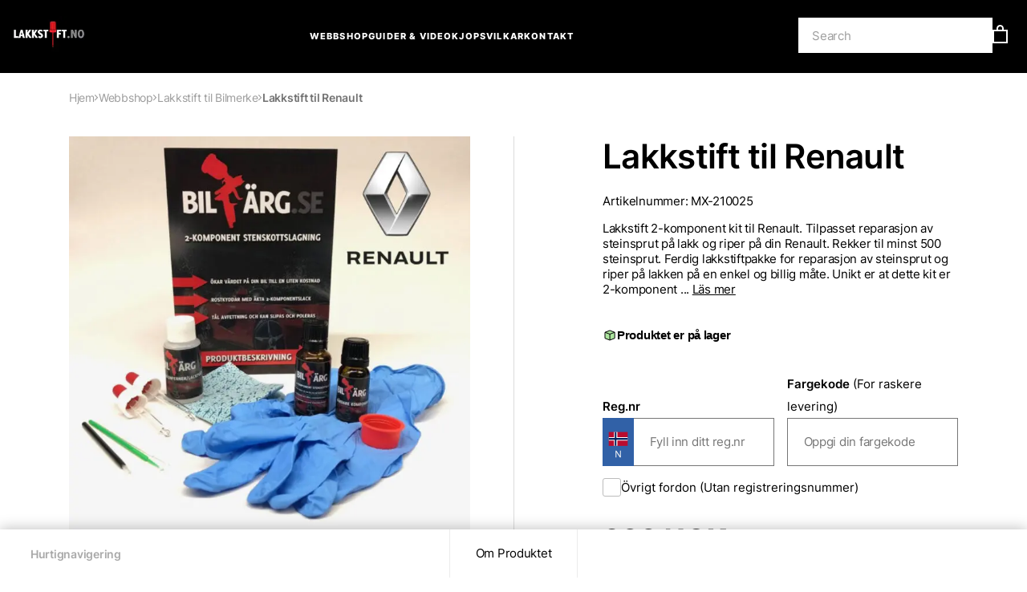

--- FILE ---
content_type: text/html; charset=UTF-8
request_url: https://www.lakkstift.no/produkt/lakkstift-til-renault/
body_size: 17595
content:
<!DOCTYPE html>
<html lang="nb-NO" class="no-js">

<head>
	<meta charset="UTF-8" />
	<meta name="viewport" content="width=device-width,initial-scale=1.0,maximum-scale=1" />
	<meta name="format-detection" content="telephone=no" />
	<meta name="SKYPE_TOOLBAR" content="SKYPE_TOOLBAR_PARSER_COMPATIBLE" />

		<!-- connect to domain of font files -->
	<!--<link rel="preconnect" href="https://fonts.googleapis.com" crossorigin>
    <link rel="preconnect" href="https://fonts.gstatic.com" crossorigin>-->
	<!-- optionally increase loading priority -->
	<!--
    <link rel="preload" as="style" href= />
    <link rel="stylesheet" media="print" onload="this.onload=null;this.removeAttribute('media');"
          href="" />
    -->
		<script type="text/javascript" src="https://www.bilfarg.se/wp-admin/admin-ajax.php?action=pll_xdata_check&#038;redirect=https%3A%2F%2Fwww.lakkstift.no%2Fprodukt%2Flakkstift-til-renault%2F&#038;nonce=18b81a5734" async></script><title>Lakkstift til Renault | Lakkstift</title>
	<style>img:is([sizes="auto" i], [sizes^="auto," i]) { contain-intrinsic-size: 3000px 1500px }</style>
	<script async="true" src="https://www.bilfarg.se/wp-content/uploads/consent-mode-header-js-1-nb.js?v=1761738278"></script>
<!-- Google Tag Manager for WordPress by gtm4wp.com -->
<script data-cfasync="false" data-pagespeed-no-defer>
	var gtm4wp_datalayer_name = "dataLayer";
	var dataLayer = dataLayer || [];
	const gtm4wp_use_sku_instead = false;
	const gtm4wp_currency = 'NOK';
	const gtm4wp_product_per_impression = 20;
	const gtm4wp_clear_ecommerce = false;
</script>
<!-- End Google Tag Manager for WordPress by gtm4wp.com -->
<!-- The SEO Framework by Sybre Waaijer -->
<link rel="canonical" href="https://www.lakkstift.no/produkt/lakkstift-til-renault/" />
<meta name="description" content="Lakkstift 2&#x2d;komponent kit til Renault. Tilpasset reparasjon av steinsprut p&aring; lakk og riper p&aring; din Renault. Rekker til minst 500 steinsprut." />
<meta property="og:type" content="product" />
<meta property="og:locale" content="nb_NO" />
<meta property="og:site_name" content="Lakkstift" />
<meta property="og:title" content="Lakkstift til Renault | Lakkstift" />
<meta property="og:description" content="Lakkstift 2&#x2d;komponent kit til Renault. Tilpasset reparasjon av steinsprut p&aring; lakk og riper p&aring; din Renault. Rekker til minst 500 steinsprut. Ferdig lakkstiftpakke for reparasjon av steinsprut og riper&#8230;" />
<meta property="og:url" content="https://www.lakkstift.no/produkt/lakkstift-til-renault/" />
<meta property="og:image" content="https://www.lakkstift.no/wp-content/uploads/2024/06/renault.jpg" />
<meta property="og:image:width" content="1000" />
<meta property="og:image:height" content="1000" />
<meta property="article:published_time" content="2024-06-07T06:53:54+00:00" />
<meta property="article:modified_time" content="2024-06-25T07:51:47+00:00" />
<meta name="twitter:card" content="summary_large_image" />
<meta name="twitter:title" content="Lakkstift til Renault | Lakkstift" />
<meta name="twitter:description" content="Lakkstift 2&#x2d;komponent kit til Renault. Tilpasset reparasjon av steinsprut p&aring; lakk og riper p&aring; din Renault. Rekker til minst 500 steinsprut. Ferdig lakkstiftpakke for reparasjon av steinsprut og riper&#8230;" />
<meta name="twitter:image" content="https://www.lakkstift.no/wp-content/uploads/2024/06/renault.jpg" />
<script type="application/ld+json">{"@context":"https://schema.org","@graph":[{"@type":"WebSite","@id":"https://www.lakkstift.no/#/schema/WebSite","url":"https://www.lakkstift.no/","name":"Lakkstift","alternateName":"Bilfärg.se","description":"Kjøp lakkstift til bilen din på nett hos lakkstift.no","inLanguage":"nb-NO","potentialAction":{"@type":"SearchAction","target":{"@type":"EntryPoint","urlTemplate":"https://www.lakkstift.no/search/{search_term_string}/"},"query-input":"required name=search_term_string"},"publisher":{"@type":"Organization","@id":"https://www.lakkstift.no/#/schema/Organization","name":"Bilfärg.se","url":"https://www.lakkstift.no/"}},{"@type":"WebPage","@id":"https://www.lakkstift.no/produkt/lakkstift-til-renault/","url":"https://www.lakkstift.no/produkt/lakkstift-til-renault/","name":"Lakkstift til Renault | Lakkstift","description":"Lakkstift 2&#x2d;komponent kit til Renault. Tilpasset reparasjon av steinsprut p&aring; lakk og riper p&aring; din Renault. Rekker til minst 500 steinsprut.","inLanguage":"nb-NO","isPartOf":{"@id":"https://www.lakkstift.no/#/schema/WebSite"},"potentialAction":{"@type":"ReadAction","target":"https://www.lakkstift.no/produkt/lakkstift-til-renault/"},"datePublished":"2024-06-07T06:53:54+00:00","dateModified":"2024-06-25T07:51:47+00:00"}]}</script>
<!-- / The SEO Framework by Sybre Waaijer | 5.03ms meta | 0.41ms boot -->

<link rel='stylesheet' id='wp-block-library-css' href='https://www.lakkstift.no/wp-includes/css/dist/block-library/style.min.css?ver=6.7.4' type='text/css' media='all' />
<style id='classic-theme-styles-inline-css' type='text/css'>
/*! This file is auto-generated */
.wp-block-button__link{color:#fff;background-color:#32373c;border-radius:9999px;box-shadow:none;text-decoration:none;padding:calc(.667em + 2px) calc(1.333em + 2px);font-size:1.125em}.wp-block-file__button{background:#32373c;color:#fff;text-decoration:none}
</style>
<style id='global-styles-inline-css' type='text/css'>
:root{--wp--preset--aspect-ratio--square: 1;--wp--preset--aspect-ratio--4-3: 4/3;--wp--preset--aspect-ratio--3-4: 3/4;--wp--preset--aspect-ratio--3-2: 3/2;--wp--preset--aspect-ratio--2-3: 2/3;--wp--preset--aspect-ratio--16-9: 16/9;--wp--preset--aspect-ratio--9-16: 9/16;--wp--preset--color--black: #000000;--wp--preset--color--cyan-bluish-gray: #abb8c3;--wp--preset--color--white: #ffffff;--wp--preset--color--pale-pink: #f78da7;--wp--preset--color--vivid-red: #cf2e2e;--wp--preset--color--luminous-vivid-orange: #ff6900;--wp--preset--color--luminous-vivid-amber: #fcb900;--wp--preset--color--light-green-cyan: #7bdcb5;--wp--preset--color--vivid-green-cyan: #00d084;--wp--preset--color--pale-cyan-blue: #8ed1fc;--wp--preset--color--vivid-cyan-blue: #0693e3;--wp--preset--color--vivid-purple: #9b51e0;--wp--preset--gradient--vivid-cyan-blue-to-vivid-purple: linear-gradient(135deg,rgba(6,147,227,1) 0%,rgb(155,81,224) 100%);--wp--preset--gradient--light-green-cyan-to-vivid-green-cyan: linear-gradient(135deg,rgb(122,220,180) 0%,rgb(0,208,130) 100%);--wp--preset--gradient--luminous-vivid-amber-to-luminous-vivid-orange: linear-gradient(135deg,rgba(252,185,0,1) 0%,rgba(255,105,0,1) 100%);--wp--preset--gradient--luminous-vivid-orange-to-vivid-red: linear-gradient(135deg,rgba(255,105,0,1) 0%,rgb(207,46,46) 100%);--wp--preset--gradient--very-light-gray-to-cyan-bluish-gray: linear-gradient(135deg,rgb(238,238,238) 0%,rgb(169,184,195) 100%);--wp--preset--gradient--cool-to-warm-spectrum: linear-gradient(135deg,rgb(74,234,220) 0%,rgb(151,120,209) 20%,rgb(207,42,186) 40%,rgb(238,44,130) 60%,rgb(251,105,98) 80%,rgb(254,248,76) 100%);--wp--preset--gradient--blush-light-purple: linear-gradient(135deg,rgb(255,206,236) 0%,rgb(152,150,240) 100%);--wp--preset--gradient--blush-bordeaux: linear-gradient(135deg,rgb(254,205,165) 0%,rgb(254,45,45) 50%,rgb(107,0,62) 100%);--wp--preset--gradient--luminous-dusk: linear-gradient(135deg,rgb(255,203,112) 0%,rgb(199,81,192) 50%,rgb(65,88,208) 100%);--wp--preset--gradient--pale-ocean: linear-gradient(135deg,rgb(255,245,203) 0%,rgb(182,227,212) 50%,rgb(51,167,181) 100%);--wp--preset--gradient--electric-grass: linear-gradient(135deg,rgb(202,248,128) 0%,rgb(113,206,126) 100%);--wp--preset--gradient--midnight: linear-gradient(135deg,rgb(2,3,129) 0%,rgb(40,116,252) 100%);--wp--preset--font-size--small: 13px;--wp--preset--font-size--medium: 20px;--wp--preset--font-size--large: 36px;--wp--preset--font-size--x-large: 42px;--wp--preset--font-family--cardo: Cardo;--wp--preset--spacing--20: 0.44rem;--wp--preset--spacing--30: 0.67rem;--wp--preset--spacing--40: 1rem;--wp--preset--spacing--50: 1.5rem;--wp--preset--spacing--60: 2.25rem;--wp--preset--spacing--70: 3.38rem;--wp--preset--spacing--80: 5.06rem;--wp--preset--shadow--natural: 6px 6px 9px rgba(0, 0, 0, 0.2);--wp--preset--shadow--deep: 12px 12px 50px rgba(0, 0, 0, 0.4);--wp--preset--shadow--sharp: 6px 6px 0px rgba(0, 0, 0, 0.2);--wp--preset--shadow--outlined: 6px 6px 0px -3px rgba(255, 255, 255, 1), 6px 6px rgba(0, 0, 0, 1);--wp--preset--shadow--crisp: 6px 6px 0px rgba(0, 0, 0, 1);}:where(.is-layout-flex){gap: 0.5em;}:where(.is-layout-grid){gap: 0.5em;}body .is-layout-flex{display: flex;}.is-layout-flex{flex-wrap: wrap;align-items: center;}.is-layout-flex > :is(*, div){margin: 0;}body .is-layout-grid{display: grid;}.is-layout-grid > :is(*, div){margin: 0;}:where(.wp-block-columns.is-layout-flex){gap: 2em;}:where(.wp-block-columns.is-layout-grid){gap: 2em;}:where(.wp-block-post-template.is-layout-flex){gap: 1.25em;}:where(.wp-block-post-template.is-layout-grid){gap: 1.25em;}.has-black-color{color: var(--wp--preset--color--black) !important;}.has-cyan-bluish-gray-color{color: var(--wp--preset--color--cyan-bluish-gray) !important;}.has-white-color{color: var(--wp--preset--color--white) !important;}.has-pale-pink-color{color: var(--wp--preset--color--pale-pink) !important;}.has-vivid-red-color{color: var(--wp--preset--color--vivid-red) !important;}.has-luminous-vivid-orange-color{color: var(--wp--preset--color--luminous-vivid-orange) !important;}.has-luminous-vivid-amber-color{color: var(--wp--preset--color--luminous-vivid-amber) !important;}.has-light-green-cyan-color{color: var(--wp--preset--color--light-green-cyan) !important;}.has-vivid-green-cyan-color{color: var(--wp--preset--color--vivid-green-cyan) !important;}.has-pale-cyan-blue-color{color: var(--wp--preset--color--pale-cyan-blue) !important;}.has-vivid-cyan-blue-color{color: var(--wp--preset--color--vivid-cyan-blue) !important;}.has-vivid-purple-color{color: var(--wp--preset--color--vivid-purple) !important;}.has-black-background-color{background-color: var(--wp--preset--color--black) !important;}.has-cyan-bluish-gray-background-color{background-color: var(--wp--preset--color--cyan-bluish-gray) !important;}.has-white-background-color{background-color: var(--wp--preset--color--white) !important;}.has-pale-pink-background-color{background-color: var(--wp--preset--color--pale-pink) !important;}.has-vivid-red-background-color{background-color: var(--wp--preset--color--vivid-red) !important;}.has-luminous-vivid-orange-background-color{background-color: var(--wp--preset--color--luminous-vivid-orange) !important;}.has-luminous-vivid-amber-background-color{background-color: var(--wp--preset--color--luminous-vivid-amber) !important;}.has-light-green-cyan-background-color{background-color: var(--wp--preset--color--light-green-cyan) !important;}.has-vivid-green-cyan-background-color{background-color: var(--wp--preset--color--vivid-green-cyan) !important;}.has-pale-cyan-blue-background-color{background-color: var(--wp--preset--color--pale-cyan-blue) !important;}.has-vivid-cyan-blue-background-color{background-color: var(--wp--preset--color--vivid-cyan-blue) !important;}.has-vivid-purple-background-color{background-color: var(--wp--preset--color--vivid-purple) !important;}.has-black-border-color{border-color: var(--wp--preset--color--black) !important;}.has-cyan-bluish-gray-border-color{border-color: var(--wp--preset--color--cyan-bluish-gray) !important;}.has-white-border-color{border-color: var(--wp--preset--color--white) !important;}.has-pale-pink-border-color{border-color: var(--wp--preset--color--pale-pink) !important;}.has-vivid-red-border-color{border-color: var(--wp--preset--color--vivid-red) !important;}.has-luminous-vivid-orange-border-color{border-color: var(--wp--preset--color--luminous-vivid-orange) !important;}.has-luminous-vivid-amber-border-color{border-color: var(--wp--preset--color--luminous-vivid-amber) !important;}.has-light-green-cyan-border-color{border-color: var(--wp--preset--color--light-green-cyan) !important;}.has-vivid-green-cyan-border-color{border-color: var(--wp--preset--color--vivid-green-cyan) !important;}.has-pale-cyan-blue-border-color{border-color: var(--wp--preset--color--pale-cyan-blue) !important;}.has-vivid-cyan-blue-border-color{border-color: var(--wp--preset--color--vivid-cyan-blue) !important;}.has-vivid-purple-border-color{border-color: var(--wp--preset--color--vivid-purple) !important;}.has-vivid-cyan-blue-to-vivid-purple-gradient-background{background: var(--wp--preset--gradient--vivid-cyan-blue-to-vivid-purple) !important;}.has-light-green-cyan-to-vivid-green-cyan-gradient-background{background: var(--wp--preset--gradient--light-green-cyan-to-vivid-green-cyan) !important;}.has-luminous-vivid-amber-to-luminous-vivid-orange-gradient-background{background: var(--wp--preset--gradient--luminous-vivid-amber-to-luminous-vivid-orange) !important;}.has-luminous-vivid-orange-to-vivid-red-gradient-background{background: var(--wp--preset--gradient--luminous-vivid-orange-to-vivid-red) !important;}.has-very-light-gray-to-cyan-bluish-gray-gradient-background{background: var(--wp--preset--gradient--very-light-gray-to-cyan-bluish-gray) !important;}.has-cool-to-warm-spectrum-gradient-background{background: var(--wp--preset--gradient--cool-to-warm-spectrum) !important;}.has-blush-light-purple-gradient-background{background: var(--wp--preset--gradient--blush-light-purple) !important;}.has-blush-bordeaux-gradient-background{background: var(--wp--preset--gradient--blush-bordeaux) !important;}.has-luminous-dusk-gradient-background{background: var(--wp--preset--gradient--luminous-dusk) !important;}.has-pale-ocean-gradient-background{background: var(--wp--preset--gradient--pale-ocean) !important;}.has-electric-grass-gradient-background{background: var(--wp--preset--gradient--electric-grass) !important;}.has-midnight-gradient-background{background: var(--wp--preset--gradient--midnight) !important;}.has-small-font-size{font-size: var(--wp--preset--font-size--small) !important;}.has-medium-font-size{font-size: var(--wp--preset--font-size--medium) !important;}.has-large-font-size{font-size: var(--wp--preset--font-size--large) !important;}.has-x-large-font-size{font-size: var(--wp--preset--font-size--x-large) !important;}
:where(.wp-block-post-template.is-layout-flex){gap: 1.25em;}:where(.wp-block-post-template.is-layout-grid){gap: 1.25em;}
:where(.wp-block-columns.is-layout-flex){gap: 2em;}:where(.wp-block-columns.is-layout-grid){gap: 2em;}
:root :where(.wp-block-pullquote){font-size: 1.5em;line-height: 1.6;}
</style>
<link rel='stylesheet' id='woocommerce-layout-css' href='https://www.lakkstift.no/wp-content/plugins/woocommerce/assets/css/woocommerce-layout.css?ver=9.6.0' type='text/css' media='all' />
<link rel='stylesheet' id='woocommerce-smallscreen-css' href='https://www.lakkstift.no/wp-content/plugins/woocommerce/assets/css/woocommerce-smallscreen.css?ver=9.6.0' type='text/css' media='only screen and (max-width: 768px)' />
<link rel='stylesheet' id='woocommerce-general-css' href='https://www.lakkstift.no/wp-content/plugins/woocommerce/assets/css/woocommerce.css?ver=9.6.0' type='text/css' media='all' />
<style id='woocommerce-inline-inline-css' type='text/css'>
.woocommerce form .form-row .required { visibility: visible; }
</style>
<link rel='stylesheet' id='aws-style-css' href='https://www.bilfarg.se/wp-content/plugins/advanced-woo-search/assets/css/common.min.css?ver=3.25' type='text/css' media='all' />
<link rel='stylesheet' id='brands-styles-css' href='https://www.lakkstift.no/wp-content/plugins/woocommerce/assets/css/brands.css?ver=9.6.0' type='text/css' media='all' />
<link rel='stylesheet' id='wp-rock-style-css' href='https://www.lakkstift.no/wp-content/themes/wp-rock/style.css?ver=6.7.4' type='text/css' media='all' />
<link rel='stylesheet' id='wp-rock_style-css' href='https://www.lakkstift.no/wp-content/themes/wp-rock/assets/public/css/frontend.css?ver=250505-42732' type='text/css' media='all' />
<link rel='stylesheet' id='swiper_css-css' href='https://cdn.jsdelivr.net/npm/swiper@11/swiper-bundle.min.css' type='text/css' media='all' />
<script type="text/javascript" src="https://www.lakkstift.no/wp-includes/js/jquery/jquery.min.js?ver=3.7.1" id="jquery-core-js"></script>
<script type="text/javascript" src="https://www.lakkstift.no/wp-includes/js/jquery/jquery-migrate.min.js?ver=3.4.1" id="jquery-migrate-js"></script>
<script type="text/javascript" id="wc-single-product-js-extra">
/* <![CDATA[ */
var wc_single_product_params = {"i18n_required_rating_text":"Vennligst velg en vurdering","i18n_product_gallery_trigger_text":"Se bildegalleri i fullskjerm","review_rating_required":"yes","flexslider":{"rtl":false,"animation":"slide","smoothHeight":true,"directionNav":false,"controlNav":"thumbnails","slideshow":false,"animationSpeed":500,"animationLoop":false,"allowOneSlide":false},"zoom_enabled":"","zoom_options":[],"photoswipe_enabled":"","photoswipe_options":{"shareEl":false,"closeOnScroll":false,"history":false,"hideAnimationDuration":0,"showAnimationDuration":0},"flexslider_enabled":""};
/* ]]> */
</script>
<script type="text/javascript" src="https://www.lakkstift.no/wp-content/plugins/woocommerce/assets/js/frontend/single-product.min.js?ver=9.6.0" id="wc-single-product-js" defer="defer" data-wp-strategy="defer"></script>
<script type="text/javascript" src="https://www.lakkstift.no/wp-content/plugins/woocommerce/assets/js/jquery-blockui/jquery.blockUI.min.js?ver=2.7.0-wc.9.6.0" id="jquery-blockui-js" defer="defer" data-wp-strategy="defer"></script>
<script type="text/javascript" src="https://www.lakkstift.no/wp-content/plugins/woocommerce/assets/js/js-cookie/js.cookie.min.js?ver=2.1.4-wc.9.6.0" id="js-cookie-js" defer="defer" data-wp-strategy="defer"></script>
<script type="text/javascript" id="woocommerce-js-extra">
/* <![CDATA[ */
var woocommerce_params = {"ajax_url":"\/wp-admin\/admin-ajax.php","wc_ajax_url":"\/?wc-ajax=%%endpoint%%"};
/* ]]> */
</script>
<script type="text/javascript" src="https://www.lakkstift.no/wp-content/plugins/woocommerce/assets/js/frontend/woocommerce.min.js?ver=9.6.0" id="woocommerce-js" defer="defer" data-wp-strategy="defer"></script>
<script type="text/javascript" src="https://www.lakkstift.no/wp-content/themes/wp-rock/assets/public/js/main.js?ver=250508-82914" id="main_js-js"></script>
<script type="text/javascript" id="my-ajax-handle-js-extra">
/* <![CDATA[ */
var itc_ajax_script = {"ajaxurl":"https:\/\/www.lakkstift.no\/wp-admin\/admin-ajax.php"};
/* ]]> */
</script>
<script type="text/javascript" src="https://www.lakkstift.no/wp-content/themes/wp-rock/assets/public/js/script.cart.js?ver=6.7.4" id="my-ajax-handle-js"></script>
<script type="text/javascript" id="wc-settings-dep-in-header-js-after">
/* <![CDATA[ */
console.warn( "Scripts that have a dependency on [wc-settings, wc-blocks-checkout] must be loaded in the footer, klaviyo-klaviyo-checkout-block-editor-script was registered to load in the header, but has been switched to load in the footer instead. See https://github.com/woocommerce/woocommerce-gutenberg-products-block/pull/5059" );
console.warn( "Scripts that have a dependency on [wc-settings, wc-blocks-checkout] must be loaded in the footer, klaviyo-klaviyo-checkout-block-view-script was registered to load in the header, but has been switched to load in the footer instead. See https://github.com/woocommerce/woocommerce-gutenberg-products-block/pull/5059" );
/* ]]> */
</script>
<link rel="https://api.w.org/" href="https://www.lakkstift.no/wp-json/" /><link rel="alternate" title="JSON" type="application/json" href="https://www.lakkstift.no/wp-json/wp/v2/product/106461" /><link rel="alternate" title="oEmbed (JSON)" type="application/json+oembed" href="https://www.lakkstift.no/wp-json/oembed/1.0/embed?url=https%3A%2F%2Fwww.lakkstift.no%2Fprodukt%2Flakkstift-til-renault%2F" />
<link rel="alternate" title="oEmbed (XML)" type="text/xml+oembed" href="https://www.lakkstift.no/wp-json/oembed/1.0/embed?url=https%3A%2F%2Fwww.lakkstift.no%2Fprodukt%2Flakkstift-til-renault%2F&#038;format=xml" />

<!-- Google Tag Manager for WordPress by gtm4wp.com -->
<!-- GTM Container placement set to off -->
<script data-cfasync="false" data-pagespeed-no-defer type="text/javascript">
	var dataLayer_content = {"pagePostType":"product","pagePostType2":"single-product","pagePostAuthor":"Fredrik Nordlund","customerTotalOrders":0,"customerTotalOrderValue":0,"customerFirstName":"","customerLastName":"","customerBillingFirstName":"","customerBillingLastName":"","customerBillingCompany":"","customerBillingAddress1":"","customerBillingAddress2":"","customerBillingCity":"","customerBillingState":"","customerBillingPostcode":"","customerBillingCountry":"","customerBillingEmail":"","customerBillingEmailHash":"","customerBillingPhone":"","customerShippingFirstName":"","customerShippingLastName":"","customerShippingCompany":"","customerShippingAddress1":"","customerShippingAddress2":"","customerShippingCity":"","customerShippingState":"","customerShippingPostcode":"","customerShippingCountry":"","productRatingCounts":[],"productAverageRating":0,"productReviewCount":0,"productType":"simple","productIsVariable":0};
	dataLayer.push( dataLayer_content );
</script>
<script>
	console.warn && console.warn("[GTM4WP] Google Tag Manager container code placement set to OFF !!!");
	console.warn && console.warn("[GTM4WP] Data layer codes are active but GTM container must be loaded using custom coding !!!");
</script>
<!-- End Google Tag Manager for WordPress by gtm4wp.com --><script>(function(html){html.className = html.className.replace(/\bno-js\b/,'js')})(document.documentElement);</script>
	<noscript><style>.woocommerce-product-gallery{ opacity: 1 !important; }</style></noscript>
				<script  type="text/javascript">
				!function(f,b,e,v,n,t,s){if(f.fbq)return;n=f.fbq=function(){n.callMethod?
					n.callMethod.apply(n,arguments):n.queue.push(arguments)};if(!f._fbq)f._fbq=n;
					n.push=n;n.loaded=!0;n.version='2.0';n.queue=[];t=b.createElement(e);t.async=!0;
					t.src=v;s=b.getElementsByTagName(e)[0];s.parentNode.insertBefore(t,s)}(window,
					document,'script','https://connect.facebook.net/en_US/fbevents.js');
			</script>
			<!-- WooCommerce Facebook Integration Begin -->
			<script  type="text/javascript">

				fbq('init', '1079189163102518', {}, {
    "agent": "woocommerce-9.6.0-3.3.2"
});

				fbq( 'track', 'PageView', {
    "source": "woocommerce",
    "version": "9.6.0",
    "pluginVersion": "3.3.2"
} );

				document.addEventListener( 'DOMContentLoaded', function() {
					// Insert placeholder for events injected when a product is added to the cart through AJAX.
					document.body.insertAdjacentHTML( 'beforeend', '<div class=\"wc-facebook-pixel-event-placeholder\"></div>' );
				}, false );

			</script>
			<!-- WooCommerce Facebook Integration End -->
			<style class='wp-fonts-local' type='text/css'>
@font-face{font-family:Cardo;font-style:normal;font-weight:400;font-display:fallback;src:url('https://www.lakkstift.no/wp-content/plugins/woocommerce/assets/fonts/cardo_normal_400.woff2') format('woff2');}
</style>
<link rel="icon" href="https://www.lakkstift.no/wp-content/uploads/2024/04/favikon-bilfarg.svg" sizes="32x32" />
<link rel="icon" href="https://www.lakkstift.no/wp-content/uploads/2024/04/favikon-bilfarg.svg" sizes="192x192" />
<link rel="apple-touch-icon" href="https://www.lakkstift.no/wp-content/uploads/2024/04/favikon-bilfarg.svg" />
<meta name="msapplication-TileImage" content="https://www.lakkstift.no/wp-content/uploads/2024/04/favikon-bilfarg.svg" />
		<script type="application/ld+json">
	{
		"@context": "http://schema.org",
		"@type": "Organization",
		"url": "https://www.lakkstift.no",
		"logo": "https://www.lakkstift.no/wp-content/themes/wp-rock/img/gfx-header-logo.png",
		"address": "Nygatan 38 94133 Piteå",
		"description": "Kjøp lakkstift til bilen din på nett hos lakkstift.no",
		"ContactPoint": [{
			"@type": "ContactPoint",
			"contactType": "customer service",
			"email": "order@bilfarg.se",
			"telephone": "0911-666 22"
		}]
	}
	</script>
	<style>
	.grecaptcha-badge {
		display:none;
	}
	</style>
</head>

<body class="product-template-default single single-product postid-106461 theme-wp-rock woocommerce woocommerce-page woocommerce-no-js chrome">

	
	<div id="wrapper" class="wrapper">

		
		
<header id="site-header" class="site-header js-site-header">
    <div class="container-fluid">
        <div class="row justify-content-between align-items-center">
            <div class="col-auto site-header__first">
                <a href="https://www.lakkstift.no" class="site-header__home">
                    <img src="https://www.lakkstift.no/wp-content/uploads/2024/04/gfx-header-logo-nb.png" class="site-header__logo" alt="logo">
                </a>
            </div>

            <div class="mobile-menu">
                <div class="container">
                    <div class="row">
                        <div class="col-12">
                            <div class="mobile-menu__container">
                                <div class="aws-container" data-url="/?wc-ajax=aws_action" data-siteurl="https://www.bilfarg.se" data-lang="nb" data-show-loader="true" data-show-more="true" data-show-page="true" data-ajax-search="true" data-show-clear="true" data-mobile-screen="false" data-use-analytics="true" data-min-chars="1" data-buttons-order="1" data-timeout="300" data-is-mobile="false" data-page-id="106461" data-tax="" ><form class="aws-search-form" action="https://www.lakkstift.no/" method="get" role="search" ><div class="aws-wrapper"><label class="aws-search-label" for="690a79f35d823">Search</label><input type="search" name="s" id="690a79f35d823" value="" class="aws-search-field" placeholder="Search" autocomplete="off" /><input type="hidden" name="post_type" value="product"><input type="hidden" name="type_aws" value="true"><input type="hidden" name="lang" value="nb"><div class="aws-search-clear"><span>×</span></div><div class="aws-loader"></div></div></form></div>                                                            </div>
                            <nav class="mobile-menu__container"><ul id="menu-mobile-menu-no" class="mobile-menu__list list-reset js-menu-wrapper"><li id="menu-item-106082" class="menu-item menu-item-type-post_type menu-item-object-page menu-item-home menu-item-106082"><a href="https://www.lakkstift.no/">Hem</a></li>
<li id="menu-item-106086" class="menu-item menu-item-type-post_type menu-item-object-page current_page_parent menu-item-106086"><a href="https://www.lakkstift.no/webbshop/">Webbshop</a></li>
<li id="menu-item-167213" class="menu-item menu-item-type-post_type menu-item-object-page menu-item-167213"><a href="https://www.lakkstift.no/guider-video/">Guider &#038; Video</a></li>
<li id="menu-item-106084" class="menu-item menu-item-type-post_type menu-item-object-page menu-item-106084"><a href="https://www.lakkstift.no/kjopsvilkar/">Kjopsvilkar</a></li>
<li id="menu-item-106083" class="menu-item menu-item-type-post_type menu-item-object-page menu-item-106083"><a href="https://www.lakkstift.no/kontakt/">Kontakt</a></li>
</ul></nav>                        </div>
                    </div>
                </div>
            </div>

            <div class="col main-menu js-main-menu">
                <nav class="main-menu__container"><ul id="menu-kopinformation-no" class="main-menu__list list-reset js-menu-wrapper"><li id="menu-item-106101" class="menu-item menu-item-type-post_type menu-item-object-page current_page_parent menu-item-106101"><a href="https://www.lakkstift.no/webbshop/">Webbshop</a></li>
<li id="menu-item-167211" class="menu-item menu-item-type-post_type menu-item-object-page menu-item-167211"><a href="https://www.lakkstift.no/guider-video/">Guider &#038; Video</a></li>
<li id="menu-item-106099" class="menu-item menu-item-type-post_type menu-item-object-page menu-item-106099"><a href="https://www.lakkstift.no/kjopsvilkar/">Kjopsvilkar</a></li>
<li id="menu-item-106098" class="menu-item menu-item-type-post_type menu-item-object-page menu-item-106098"><a href="https://www.lakkstift.no/kontakt/">Kontakt</a></li>
</ul></nav>            </div>
            <div class="col-auto order-1">
                <div class="site-header__controls">
                    <div class="aws-container" data-url="/?wc-ajax=aws_action" data-siteurl="https://www.bilfarg.se" data-lang="nb" data-show-loader="true" data-show-more="true" data-show-page="true" data-ajax-search="true" data-show-clear="true" data-mobile-screen="false" data-use-analytics="true" data-min-chars="1" data-buttons-order="1" data-timeout="300" data-is-mobile="false" data-page-id="106461" data-tax="" ><form class="aws-search-form" action="https://www.lakkstift.no/" method="get" role="search" ><div class="aws-wrapper"><label class="aws-search-label" for="690a79f360f58">Search</label><input type="search" name="s" id="690a79f360f58" value="" class="aws-search-field" placeholder="Search" autocomplete="off" /><input type="hidden" name="post_type" value="product"><input type="hidden" name="type_aws" value="true"><input type="hidden" name="lang" value="nb"><div class="aws-search-clear"><span>×</span></div><div class="aws-loader"></div></div></form></div>                    
                    <button type="button" class="menu-btn menu-btn__search js-menu-btn" aria-label="Menu" title="Menu" data-role="menu-action">
                        <svg width="21" height="21" viewBox="0 0 21 21" fill="none" xmlns="http://www.w3.org/2000/svg">
                            <path d="M13 13L19.5 19.5" stroke="white" stroke-width="2" />
                            <circle cx="8.2" cy="8.3001" r="7.2" stroke="white" stroke-width="2" />
                        </svg>
                    </button>

                    <a class="cart-container" href="https://www.lakkstift.no/varukorg/">
                        <svg class="cart-container__icon" width="27" height="23" viewBox="0 0 27 23" fill="none" xmlns="http://www.w3.org/2000/svg">
                            <path d="M1 22V7H18V22H1Z" stroke="white" stroke-width="2" />
                            <path d="M13 8V4.5C13 2.567 11.433 1 9.5 1V1C7.567 1 6 2.567 6 4.5V8" stroke="white" stroke-width="2" />
                            <circle style="opacity:0" cx="19" cy="8" r="8.85" fill="#ED1C24" stroke="black" stroke-width="2.7" />
                        </svg>
                        <span class="cart-container__count"></span>
                    </a>

                    <button type="button" class="menu-btn js-menu-btn" aria-label="Menu" title="Menu" data-role="menu-action">
                        <svg class="close" width="52" height="52" viewBox="0 0 52 52" fill="none" xmlns="http://www.w3.org/2000/svg">
                            <rect x="0.5" y="0.5" width="51" height="51" rx="3.5" fill="black" stroke="#363636" />
                            <path d="M18.2218 17L16.8076 18.4142L33.7782 35.3848L35.1924 33.9706L18.2218 17Z" fill="#FF1500" />
                            <path d="M16.8076 33.9706L18.2218 35.3848L35.1924 18.4142L33.7782 17L16.8076 33.9706Z" fill="#FF1500" />
                        </svg>
                        <svg class="open" xmlns="http://www.w3.org/2000/svg" width="52" height="52" viewBox="0 0 52 52" fill="none">
                            <rect x="0.5" y="0.5" width="51" height="51" rx="3.5" fill="black" stroke="#363636" />
                            <path fill-rule="evenodd" clip-rule="evenodd" d="M14 20V18H38V20H14ZM14 27H38V25H14V27ZM22 34H38V32H22V34Z" fill="#FF1500" />
                        </svg>
                    </button>
                </div>
            </div>
        </div>
    </div>
</header>

<div class="search-popup js-search-popup hidden">
    <div class="search-popup__wrapper">
        <div class="d-md-none">
            <label class="mobile-menu__label search-popup__label">
                <input class="mobile-menu__search search-popup__search js-search-input" type="text" name="search" placeholder="Search">
            </label>
        </div>
        <div class="search-popup__top">
            <div class="search-popup-text">
                <h4 class="search-popup-text__title">
                    PRODUKTKATEGORIER                </h4>
            </div>
            <div class="search-popup__category js-search-popup-category">
            </div>
            <div class="search-popup-text">
                <h4 class="search-popup-text__title">
                    PRODUKTER                </h4>
                <p class="search-popup-text__subtitle">
                    Totalt                    <span class="js-search-popup-count">230</span>
                    produkter funnet                </p>
            </div>
            <div class="search-popup__products js-search-popup-products"></div>
        </div>
    </div>
    <div class="search-popup__bottom">
        <div class="search-popup__all js-search-popup-all">
            <a href="" class="btn btn-transparent js-btn-search-showall">
                Vis alle produkter            </a>
        </div>
    </div>
</div>

		
		<div id="main-wrapper">
<div class="container single-container">
    <div class="row">
        <div class="col-12">
            <nav class="woocommerce-breadcrumb"><a href="https://www.lakkstift.no/">Hjem</a><svg xmlns="http://www.w3.org/2000/svg" width="5" height="8" viewBox="0 0 5 8" fill="none">
              <path d="M2.61564 3.60075L0.157412 0.924174C-0.0524708 0.712202 -0.0524708 0.370738 0.157412 0.158766C0.257441 0.057194 0.394038 0 0.536595 0C0.679151 0 0.815749 0.057194 0.915777 0.158766L3.91323 3.21727C4.12279 3.42968 4.12279 3.77105 3.91323 3.98346L0.915777 7.04196C0.815749 7.14353 0.679151 7.20073 0.536595 7.20073C0.394038 7.20073 0.257441 7.14353 0.157412 7.04196C-0.0524708 6.82999 -0.0524708 6.48852 0.157412 6.27655L2.61564 3.60075Z" fill="#9C9C9C"/>
            </svg><a href="https://www.lakkstift.no/webbshop/">Webbshop</a><svg xmlns="http://www.w3.org/2000/svg" width="5" height="8" viewBox="0 0 5 8" fill="none">
              <path d="M2.61564 3.60075L0.157412 0.924174C-0.0524708 0.712202 -0.0524708 0.370738 0.157412 0.158766C0.257441 0.057194 0.394038 0 0.536595 0C0.679151 0 0.815749 0.057194 0.915777 0.158766L3.91323 3.21727C4.12279 3.42968 4.12279 3.77105 3.91323 3.98346L0.915777 7.04196C0.815749 7.14353 0.679151 7.20073 0.536595 7.20073C0.394038 7.20073 0.257441 7.14353 0.157412 7.04196C-0.0524708 6.82999 -0.0524708 6.48852 0.157412 6.27655L2.61564 3.60075Z" fill="#9C9C9C"/>
            </svg><a href="https://www.lakkstift.no/produkt-kategori/lakkstift-til-bilmerke/">Lakkstift til Bilmerke</a><svg xmlns="http://www.w3.org/2000/svg" width="5" height="8" viewBox="0 0 5 8" fill="none">
              <path d="M2.61564 3.60075L0.157412 0.924174C-0.0524708 0.712202 -0.0524708 0.370738 0.157412 0.158766C0.257441 0.057194 0.394038 0 0.536595 0C0.679151 0 0.815749 0.057194 0.915777 0.158766L3.91323 3.21727C4.12279 3.42968 4.12279 3.77105 3.91323 3.98346L0.915777 7.04196C0.815749 7.14353 0.679151 7.20073 0.536595 7.20073C0.394038 7.20073 0.257441 7.14353 0.157412 7.04196C-0.0524708 6.82999 -0.0524708 6.48852 0.157412 6.27655L2.61564 3.60075Z" fill="#9C9C9C"/>
            </svg>Lakkstift til Renault</nav>        </div>
        <div class="col-12 col-lg-5">
            <div class="product-media">
                                                            <div class="single-thumbnail single-thumbnail__large">
                            <a class="magnific mfp-image" href="https://www.lakkstift.no/wp-content/uploads/aq/renault-80-1384x1384.jpg">
                                <img class="single-thumbnail__image" src="https://www.lakkstift.no/wp-content/uploads/aq/renault-80-692x692.jpg" alt="img">
							</a>
                        </div>
                                        
                                <div class="sale-splash"><span></span></div>            </div>
        </div>
        <div class="d-none d-xl-block col-xl-2">
            <div class="separator-single"></div>
        </div>
        <div class="col-12 col-lg-7 col-xl-5">

            <div class="summary entry-summary single-variation">
                <h1 class="product_title entry-title">Lakkstift til Renault</h1><p>Artikelnummer: <span class="sku-wrapper">MX-210025</span></p><div class="woocommerce-product-details__short-description woocommerce-product-details__short-description-auto"><p>Lakkstift 2-komponent kit til Renault. Tilpasset reparasjon av steinsprut på lakk og riper på din Renault. Rekker til minst 500 steinsprut. Ferdig lakkstiftpakke for reparasjon av steinsprut og riper på lakken på en enkel og billig måte. Unikt er at dette kit er 2-komponent ... <a href="" class="js-accordion-header-btn" data-accordion="#accordion-item-0">Läs mer</a></p></div>    <div class="single_variation_wrap">
    
                <p class="product-in-stock">
                <svg class="label-variation__svg" width="14" height="14" viewBox="0 0 14 14" fill="none" xmlns="http://www.w3.org/2000/svg">
                    <path d="M1.54545 3.18182L6.45455 1L13 3.18182V10.8182L6.45455 13L1 10.8182L1.54545 3.18182Z" fill="#ACE59E" />
                    <path d="M1 3.28052V10.6975L6.97165 12.9943C7.02674 13.0155 7.08588 12.9748 7.08588 12.9159V5.50696L1.01065 3.27323C1.00547 3.27127 1 3.27505 1 3.28052Z" stroke="black" stroke-miterlimit="10" />
                    <path d="M1 3.28054L7.08574 1L13.1432 3.26905L13.1991 10.6674L7.03739 12.9918" stroke="black" stroke-miterlimit="10" />
                    <path d="M7.03711 5.52562L13.1429 3.26904" stroke="black" stroke-miterlimit="10" />
                </svg>
                Produktet er på lager            </p>
        
    <form class="form cart single_form js-custom-form-product ">
        
                
        
        
                <div class="optional-field">
            <label class="optional-field__control">
                <span class="optional-field__label">Reg.nr</span>
                <span class="optional-field__wrap">
                    <span class="optional-field__icon">
                                                                            <svg height="100%" stroke-miterlimit="10" style="fill-rule:nonzero;clip-rule:evenodd;stroke-linecap:round;stroke-linejoin:round;" version="1.1" viewBox="0 0 1080 1080" width="100%" xml:space="preserve" xmlns="http://www.w3.org/2000/svg" xmlns:vectornator="http://vectornator.io" xmlns:xlink="http://www.w3.org/1999/xlink">
                                <defs />
                                <g id="Untitled" vectornator:layerName="Untitled">
                                    <path d="M447.115 1069.83L447.115 836.466L478.793 836.466L601.366 1019.69L601.366 836.466L630.975 836.466L630.975 1069.83L599.297 1069.83L476.723 886.451L476.723 1069.83L447.115 1069.83Z" fill="#f6f6f6" opacity="1" stroke="none" vectornator:layerName="Text 1" />
                                    <g opacity="1" vectornator:layerName="Group 1">
                                        <path d="M213.057 673.318L866.943 673.318L866.943 673.318L866.943 197.764L866.943 197.764L213.057 197.764L213.057 197.764L213.057 673.318L213.057 673.318Z" fill="#ba0c2f" fill-rule="nonzero" opacity="1" stroke="none" vectornator:layerName="rect" />
                                        <path d="M213.057 435.541L866.943 435.541M450.834 673.318L450.834 197.764" fill="#000000" fill-rule="nonzero" opacity="1" stroke="#ffffff" stroke-linecap="butt" stroke-linejoin="miter" stroke-width="118.888" vectornator:layerName="path" />
                                        <path d="M213.057 435.541L866.943 435.541M450.834 673.318L450.834 197.764" fill="#000000" fill-rule="nonzero" opacity="1" stroke="#00205b" stroke-linecap="butt" stroke-linejoin="miter" stroke-width="59.4442" vectornator:layerName="path 1" />
                                    </g>
                                </g>
                            </svg>
                                                                    </span>
                    <input class="optional-field__input js-regid" type="text" required name="regid" placeholder="Fyll inn ditt reg.nr">
                                        <input type="hidden" name="carValue" class="carValue" value="">
                </span>
            </label>
            <label class="optional-field__control">
                <span class="optional-field__label">
                    Fargekode                    <span class="optional-field__label--option">(For raskere levering)</span>
                </span>
                <input class="optional-field__input js-regid-optional" type="text" name="regid_optional" placeholder="Oppgi din fargekode">
            </label>
        </div>
        <div class="optional-field__options checkbox-section">
            <div class="js-toggle-1">
                <label class="">
                    <input class="js-toggle-regid" type="checkbox" name="other-vehicle" value=""><span></span> Övrigt fordon (Utan registreringsnummer)
                </label>
            </div>
            <div class="vehicle-data__wrapper js-toggle-2">
                <span class="vehicle-data__info js-vehicle-data-info"></span>
                <button class="vehicle-data__clear js-vehicle-clear">
                    Ta bort
                    <svg width="15" height="15" viewBox="0 0 15 15" fill="none" xmlns="http://www.w3.org/2000/svg">
                        <path d="M10.859 4.21702L3.78792 11.2881" stroke="black" stroke-width="1.2" stroke-linecap="round" stroke-linejoin="round" />
                        <path d="M3.53223 3.96539L10.6033 11.0365" stroke="black" stroke-width="1.2" stroke-linecap="round" stroke-linejoin="round" />
                    </svg>
                </button>
            </div>
            <div class="vehicle-error__wrapper js-toggle-3">
                <span>Ett fel uppstod. Bilen hittade inte.</span><button class="vehicle-data__clear js-vehicle-clear">Ta bort x</button>
            </div>
        </div>
        
        <div class="woocommerce-variation-price">
            <div class="price">
			    <span class="woocommerce-Price-amount amount"><bdi>399&nbsp;<span class="woocommerce-Price-currencySymbol">NOK</span></bdi></span>            </div>
        </div>
        
        <div class="woocommerce-variation-add-to-cart">
        <div class="woocommerce-variation-add-to-cart__wrapper">
            <div class="woocommerce-variation-add-to-cart__btns-wrapper js-variation-add-to-cart-btn-wrapper">
                <a class="woocommerce-variation-add-to-cart__minus-btn js-variation-add-to-cart-btn-minus minus">
                    <svg xmlns="http://www.w3.org/2000/svg" width="13" height="3" viewBox="0 0 13 3" fill="none">
                        <path d="M12.0589 1.67868H1.70593" stroke="black" stroke-width="1.5" stroke-linecap="square"/>
                    </svg>
                </a>
                <div class="quantity">
		<label class="screen-reader-text" for="quantity_690a79f362309">Lakkstift til Renault antall</label>
	<input
		type="number"
				id="quantity_690a79f362309"
		class="input-text qty text"
		name="quantity"
		value="1"
		aria-label="Produkt antall"
				min="1"
		max=""
					step="1"
			placeholder=""
			inputmode="numeric"
			autocomplete="off"
			/>
	</div>
                <a class="woocommerce-variation-add-to-cart__plus-btn js-variation-add-to-cart-btn-plus plus">
                    <svg xmlns="http://www.w3.org/2000/svg" width="13" height="13" viewBox="0 0 13 13" fill="none">
                        <path d="M11.5295 6.14975H1.17651" stroke="black" stroke-width="1.5" stroke-linecap="square"/>
                        <path d="M6.35291 11.3311V0.968262" stroke="black" stroke-width="1.5" stroke-linecap="square"/>
                    </svg>
                </a>
            </div>
                
            <button type="submit" class="js-btn-add-to-cart single_add_to_cart_button button  alt">Legg til i handlekurven </button>
        </div>
        <input type="hidden" name="gtm4wp_product_data" value="{&quot;internal_id&quot;:106461,&quot;item_id&quot;:106461,&quot;item_name&quot;:&quot;Lakkstift til Renault&quot;,&quot;sku&quot;:&quot;MX-210025&quot;,&quot;price&quot;:399,&quot;stocklevel&quot;:null,&quot;stockstatus&quot;:&quot;instock&quot;,&quot;google_business_vertical&quot;:&quot;retail&quot;,&quot;item_category&quot;:&quot;Lakkstift til Bilmerke&quot;,&quot;id&quot;:106461}" />


        <input type="hidden" name="add-to-cart" value="106461" />
        <input type="hidden" name="product_id" class="product_id" value="106461" />
        </div>
    </form>
    </div>
    
        <ul class="after-text">
                            <li class="after-text__item">
                    <svg width="14" height="12" viewBox="0 0 14 12" fill="none" xmlns="http://www.w3.org/2000/svg">
                        <path d="M13 1.5L4.5 10L1 6.5" stroke="#989898" stroke-width="1.5" />
                    </svg>
                    Trygge leveranser over hele Norge                </li>
                    </ul>
                </div>
        </div>
        <div class="col-12">

            <div id="primary" class="content-area"><main id="main" class="site-main" role="main">
                            
                <div class="woocommerce-notices-wrapper"></div>
<div id="product-106461" class="product type-product post-106461 status-publish first instock product_cat-lakkstift-til-bilmerke has-post-thumbnail taxable shipping-taxable purchasable product-type-simple">

        <section class="related products">
		            <h2>Lignende produkter</h2>
				
		<a href="https://www.lakkstift.no/webbshop/" class=" related-button btn btn-gray">Alla produkter</a>		
		<ul class="products columns-5">
							<li class="product type-product post-106496 status-publish first instock product_cat-lakkstift-til-bilmerke has-post-thumbnail taxable shipping-taxable purchasable product-type-simple" >
	<a href="https://www.lakkstift.no/produkt/lakkstift-til-maserati/" class="woocommerce-LoopProduct-link woocommerce-loop-product__link"><img width="300" height="300" src="https://www.lakkstift.no/wp-content/uploads/2024/06/maserati-300x300.jpg" class="attachment-woocommerce_thumbnail size-woocommerce_thumbnail" alt="" decoding="async" fetchpriority="high" srcset="https://www.lakkstift.no/wp-content/uploads/2024/06/maserati-300x300.jpg 300w, https://www.lakkstift.no/wp-content/uploads/2024/06/maserati-150x150.jpg 150w, https://www.lakkstift.no/wp-content/uploads/2024/06/maserati-768x768.jpg 768w, https://www.lakkstift.no/wp-content/uploads/2024/06/maserati-100x100.jpg 100w, https://www.lakkstift.no/wp-content/uploads/2024/06/maserati.jpg 1000w" sizes="(max-width: 300px) 100vw, 300px" /><div class="product-card-wrap"><div class="product-category">Lakkstift til Bilmerke</div><h2 class="woocommerce-loop-product__title">Lakkstift til Maserati</h2>
	<span class="price"><span class="woocommerce-Price-amount amount"><bdi>399&nbsp;<span class="woocommerce-Price-currencySymbol">NOK</span></bdi></span></span>
</div></a><span class="gtm4wp_productdata" style="display:none; visibility:hidden;" data-gtm4wp_product_data="{&quot;internal_id&quot;:106496,&quot;item_id&quot;:106496,&quot;item_name&quot;:&quot;Lakkstift til Maserati&quot;,&quot;sku&quot;:&quot;MX-210064&quot;,&quot;price&quot;:399,&quot;stocklevel&quot;:null,&quot;stockstatus&quot;:&quot;instock&quot;,&quot;google_business_vertical&quot;:&quot;retail&quot;,&quot;item_category&quot;:&quot;Lakkstift til Bilmerke&quot;,&quot;id&quot;:106496,&quot;productlink&quot;:&quot;https:\/\/www.lakkstift.no\/produkt\/lakkstift-til-maserati\/&quot;,&quot;item_list_name&quot;:&quot;General Product List&quot;,&quot;index&quot;:1,&quot;product_type&quot;:&quot;simple&quot;,&quot;item_brand&quot;:&quot;&quot;}"></span>    <div class="btn-controlls">
        <span class="label-variation">
                            <svg class="label-variation__svg" width="14" height="14" viewBox="0 0 14 14" fill="none" xmlns="http://www.w3.org/2000/svg">
                                <path d="M1.54545 3.18182L6.45455 1L13 3.18182V10.8182L6.45455 13L1 10.8182L1.54545 3.18182Z" fill="#ACE59E"/>
                                <path d="M1 3.28052V10.6975L6.97165 12.9943C7.02674 13.0155 7.08588 12.9748 7.08588 12.9159V5.50696L1.01065 3.27323C1.00547 3.27127 1 3.27505 1 3.28052Z" stroke="black" stroke-miterlimit="10"/>
                                <path d="M1 3.28054L7.08574 1L13.1432 3.26905L13.1991 10.6674L7.03739 12.9918" stroke="black" stroke-miterlimit="10"/>
                                <path d="M7.03711 5.52562L13.1429 3.26904" stroke="black" stroke-miterlimit="10"/>
                            </svg>
                            <span class="label-static-text">Produktet er på lager</span>
                        </span>
                                <form data-product_id="106496" class="form cart btn-controlls__wrap
                                                ">
                    
                    <a href="https://www.lakkstift.no/produkt/lakkstift-til-maserati/" class="btn-add btn-add__fill ">Vis produkt</a>                    </form>
                    </div>
    </li>
		
					<li class="product type-product post-106497 status-publish instock product_cat-lakkstift-til-bilmerke has-post-thumbnail taxable shipping-taxable purchasable product-type-simple" >
	<a href="https://www.lakkstift.no/produkt/lakkstift-til-nissan/" class="woocommerce-LoopProduct-link woocommerce-loop-product__link"><img width="300" height="300" src="https://www.lakkstift.no/wp-content/uploads/2024/06/nissan-300x300.jpg" class="attachment-woocommerce_thumbnail size-woocommerce_thumbnail" alt="" decoding="async" srcset="https://www.lakkstift.no/wp-content/uploads/2024/06/nissan-300x300.jpg 300w, https://www.lakkstift.no/wp-content/uploads/2024/06/nissan-150x150.jpg 150w, https://www.lakkstift.no/wp-content/uploads/2024/06/nissan-768x768.jpg 768w, https://www.lakkstift.no/wp-content/uploads/2024/06/nissan-100x100.jpg 100w, https://www.lakkstift.no/wp-content/uploads/2024/06/nissan.jpg 1000w" sizes="(max-width: 300px) 100vw, 300px" /><div class="product-card-wrap"><div class="product-category">Lakkstift til Bilmerke</div><h2 class="woocommerce-loop-product__title">Lakkstift til Nissan</h2>
	<span class="price"><span class="woocommerce-Price-amount amount"><bdi>399&nbsp;<span class="woocommerce-Price-currencySymbol">NOK</span></bdi></span></span>
</div></a><span class="gtm4wp_productdata" style="display:none; visibility:hidden;" data-gtm4wp_product_data="{&quot;internal_id&quot;:106497,&quot;item_id&quot;:106497,&quot;item_name&quot;:&quot;Lakkstift til Nissan&quot;,&quot;sku&quot;:&quot;MX-210065&quot;,&quot;price&quot;:399,&quot;stocklevel&quot;:null,&quot;stockstatus&quot;:&quot;instock&quot;,&quot;google_business_vertical&quot;:&quot;retail&quot;,&quot;item_category&quot;:&quot;Lakkstift til Bilmerke&quot;,&quot;id&quot;:106497,&quot;productlink&quot;:&quot;https:\/\/www.lakkstift.no\/produkt\/lakkstift-til-nissan\/&quot;,&quot;item_list_name&quot;:&quot;General Product List&quot;,&quot;index&quot;:2,&quot;product_type&quot;:&quot;simple&quot;,&quot;item_brand&quot;:&quot;&quot;}"></span>    <div class="btn-controlls">
        <span class="label-variation">
                            <svg class="label-variation__svg" width="14" height="14" viewBox="0 0 14 14" fill="none" xmlns="http://www.w3.org/2000/svg">
                                <path d="M1.54545 3.18182L6.45455 1L13 3.18182V10.8182L6.45455 13L1 10.8182L1.54545 3.18182Z" fill="#ACE59E"/>
                                <path d="M1 3.28052V10.6975L6.97165 12.9943C7.02674 13.0155 7.08588 12.9748 7.08588 12.9159V5.50696L1.01065 3.27323C1.00547 3.27127 1 3.27505 1 3.28052Z" stroke="black" stroke-miterlimit="10"/>
                                <path d="M1 3.28054L7.08574 1L13.1432 3.26905L13.1991 10.6674L7.03739 12.9918" stroke="black" stroke-miterlimit="10"/>
                                <path d="M7.03711 5.52562L13.1429 3.26904" stroke="black" stroke-miterlimit="10"/>
                            </svg>
                            <span class="label-static-text">Produktet er på lager</span>
                        </span>
                                <form data-product_id="106497" class="form cart btn-controlls__wrap
                                                ">
                    
                    <a href="https://www.lakkstift.no/produkt/lakkstift-til-nissan/" class="btn-add btn-add__fill ">Vis produkt</a>                    </form>
                    </div>
    </li>
		
					<li class="product type-product post-106498 status-publish instock product_cat-lakkstift-til-bilmerke has-post-thumbnail taxable shipping-taxable purchasable product-type-simple" >
	<a href="https://www.lakkstift.no/produkt/lakstift-til-rolls-royce/" class="woocommerce-LoopProduct-link woocommerce-loop-product__link"><img width="300" height="300" src="https://www.lakkstift.no/wp-content/uploads/2024/06/rolls-royce-300x300.jpg" class="attachment-woocommerce_thumbnail size-woocommerce_thumbnail" alt="" decoding="async" srcset="https://www.lakkstift.no/wp-content/uploads/2024/06/rolls-royce-300x300.jpg 300w, https://www.lakkstift.no/wp-content/uploads/2024/06/rolls-royce-150x150.jpg 150w, https://www.lakkstift.no/wp-content/uploads/2024/06/rolls-royce-768x768.jpg 768w, https://www.lakkstift.no/wp-content/uploads/2024/06/rolls-royce-100x100.jpg 100w, https://www.lakkstift.no/wp-content/uploads/2024/06/rolls-royce.jpg 1000w" sizes="(max-width: 300px) 100vw, 300px" /><div class="product-card-wrap"><div class="product-category">Lakkstift til Bilmerke</div><h2 class="woocommerce-loop-product__title">Lakstift til Rolls-Royce</h2>
	<span class="price"><span class="woocommerce-Price-amount amount"><bdi>399&nbsp;<span class="woocommerce-Price-currencySymbol">NOK</span></bdi></span></span>
</div></a><span class="gtm4wp_productdata" style="display:none; visibility:hidden;" data-gtm4wp_product_data="{&quot;internal_id&quot;:106498,&quot;item_id&quot;:106498,&quot;item_name&quot;:&quot;Lakstift til Rolls-Royce&quot;,&quot;sku&quot;:&quot;MX-210066&quot;,&quot;price&quot;:399,&quot;stocklevel&quot;:null,&quot;stockstatus&quot;:&quot;instock&quot;,&quot;google_business_vertical&quot;:&quot;retail&quot;,&quot;item_category&quot;:&quot;Lakkstift til Bilmerke&quot;,&quot;id&quot;:106498,&quot;productlink&quot;:&quot;https:\/\/www.lakkstift.no\/produkt\/lakstift-til-rolls-royce\/&quot;,&quot;item_list_name&quot;:&quot;General Product List&quot;,&quot;index&quot;:3,&quot;product_type&quot;:&quot;simple&quot;,&quot;item_brand&quot;:&quot;&quot;}"></span>    <div class="btn-controlls">
        <span class="label-variation">
                            <svg class="label-variation__svg" width="14" height="14" viewBox="0 0 14 14" fill="none" xmlns="http://www.w3.org/2000/svg">
                                <path d="M1.54545 3.18182L6.45455 1L13 3.18182V10.8182L6.45455 13L1 10.8182L1.54545 3.18182Z" fill="#ACE59E"/>
                                <path d="M1 3.28052V10.6975L6.97165 12.9943C7.02674 13.0155 7.08588 12.9748 7.08588 12.9159V5.50696L1.01065 3.27323C1.00547 3.27127 1 3.27505 1 3.28052Z" stroke="black" stroke-miterlimit="10"/>
                                <path d="M1 3.28054L7.08574 1L13.1432 3.26905L13.1991 10.6674L7.03739 12.9918" stroke="black" stroke-miterlimit="10"/>
                                <path d="M7.03711 5.52562L13.1429 3.26904" stroke="black" stroke-miterlimit="10"/>
                            </svg>
                            <span class="label-static-text">Produktet er på lager</span>
                        </span>
                                <form data-product_id="106498" class="form cart btn-controlls__wrap
                                                ">
                    
                    <a href="https://www.lakkstift.no/produkt/lakstift-til-rolls-royce/" class="btn-add btn-add__fill ">Vis produkt</a>                    </form>
                    </div>
    </li>
		
					<li class="product type-product post-106499 status-publish instock product_cat-lakkstift-til-bilmerke has-post-thumbnail taxable shipping-taxable purchasable product-type-simple" >
	<a href="https://www.lakkstift.no/produkt/lakkstift-til-skoda/" class="woocommerce-LoopProduct-link woocommerce-loop-product__link"><img width="300" height="300" src="https://www.lakkstift.no/wp-content/uploads/2024/06/skoda-300x300.jpg" class="attachment-woocommerce_thumbnail size-woocommerce_thumbnail" alt="" decoding="async" loading="lazy" srcset="https://www.lakkstift.no/wp-content/uploads/2024/06/skoda-300x300.jpg 300w, https://www.lakkstift.no/wp-content/uploads/2024/06/skoda-150x150.jpg 150w, https://www.lakkstift.no/wp-content/uploads/2024/06/skoda-768x768.jpg 768w, https://www.lakkstift.no/wp-content/uploads/2024/06/skoda-100x100.jpg 100w, https://www.lakkstift.no/wp-content/uploads/2024/06/skoda.jpg 1000w" sizes="auto, (max-width: 300px) 100vw, 300px" /><div class="product-card-wrap"><div class="product-category">Lakkstift til Bilmerke</div><h2 class="woocommerce-loop-product__title">Lakkstift til Skoda</h2>
	<span class="price"><span class="woocommerce-Price-amount amount"><bdi>399&nbsp;<span class="woocommerce-Price-currencySymbol">NOK</span></bdi></span></span>
</div></a><span class="gtm4wp_productdata" style="display:none; visibility:hidden;" data-gtm4wp_product_data="{&quot;internal_id&quot;:106499,&quot;item_id&quot;:106499,&quot;item_name&quot;:&quot;Lakkstift til Skoda&quot;,&quot;sku&quot;:&quot;MX-210067&quot;,&quot;price&quot;:399,&quot;stocklevel&quot;:null,&quot;stockstatus&quot;:&quot;instock&quot;,&quot;google_business_vertical&quot;:&quot;retail&quot;,&quot;item_category&quot;:&quot;Lakkstift til Bilmerke&quot;,&quot;id&quot;:106499,&quot;productlink&quot;:&quot;https:\/\/www.lakkstift.no\/produkt\/lakkstift-til-skoda\/&quot;,&quot;item_list_name&quot;:&quot;General Product List&quot;,&quot;index&quot;:4,&quot;product_type&quot;:&quot;simple&quot;,&quot;item_brand&quot;:&quot;&quot;}"></span>    <div class="btn-controlls">
        <span class="label-variation">
                            <svg class="label-variation__svg" width="14" height="14" viewBox="0 0 14 14" fill="none" xmlns="http://www.w3.org/2000/svg">
                                <path d="M1.54545 3.18182L6.45455 1L13 3.18182V10.8182L6.45455 13L1 10.8182L1.54545 3.18182Z" fill="#ACE59E"/>
                                <path d="M1 3.28052V10.6975L6.97165 12.9943C7.02674 13.0155 7.08588 12.9748 7.08588 12.9159V5.50696L1.01065 3.27323C1.00547 3.27127 1 3.27505 1 3.28052Z" stroke="black" stroke-miterlimit="10"/>
                                <path d="M1 3.28054L7.08574 1L13.1432 3.26905L13.1991 10.6674L7.03739 12.9918" stroke="black" stroke-miterlimit="10"/>
                                <path d="M7.03711 5.52562L13.1429 3.26904" stroke="black" stroke-miterlimit="10"/>
                            </svg>
                            <span class="label-static-text">Produktet er på lager</span>
                        </span>
                                <form data-product_id="106499" class="form cart btn-controlls__wrap
                                                ">
                    
                    <a href="https://www.lakkstift.no/produkt/lakkstift-til-skoda/" class="btn-add btn-add__fill ">Vis produkt</a>                    </form>
                    </div>
    </li>
		
					<li class="product type-product post-106500 status-publish last instock product_cat-lakkstift-til-bilmerke has-post-thumbnail taxable shipping-taxable purchasable product-type-simple" >
	<a href="https://www.lakkstift.no/produkt/lakkstift-til-suzuki/" class="woocommerce-LoopProduct-link woocommerce-loop-product__link"><img width="300" height="300" src="https://www.lakkstift.no/wp-content/uploads/2024/06/suzuki-300x300.jpg" class="attachment-woocommerce_thumbnail size-woocommerce_thumbnail" alt="" decoding="async" loading="lazy" srcset="https://www.lakkstift.no/wp-content/uploads/2024/06/suzuki-300x300.jpg 300w, https://www.lakkstift.no/wp-content/uploads/2024/06/suzuki-150x150.jpg 150w, https://www.lakkstift.no/wp-content/uploads/2024/06/suzuki-768x768.jpg 768w, https://www.lakkstift.no/wp-content/uploads/2024/06/suzuki-100x100.jpg 100w, https://www.lakkstift.no/wp-content/uploads/2024/06/suzuki.jpg 1000w" sizes="auto, (max-width: 300px) 100vw, 300px" /><div class="product-card-wrap"><div class="product-category">Lakkstift til Bilmerke</div><h2 class="woocommerce-loop-product__title">Lakkstift til Suzuki</h2>
	<span class="price"><span class="woocommerce-Price-amount amount"><bdi>399&nbsp;<span class="woocommerce-Price-currencySymbol">NOK</span></bdi></span></span>
</div></a><span class="gtm4wp_productdata" style="display:none; visibility:hidden;" data-gtm4wp_product_data="{&quot;internal_id&quot;:106500,&quot;item_id&quot;:106500,&quot;item_name&quot;:&quot;Lakkstift til Suzuki&quot;,&quot;sku&quot;:&quot;MX-210068&quot;,&quot;price&quot;:399,&quot;stocklevel&quot;:null,&quot;stockstatus&quot;:&quot;instock&quot;,&quot;google_business_vertical&quot;:&quot;retail&quot;,&quot;item_category&quot;:&quot;Lakkstift til Bilmerke&quot;,&quot;id&quot;:106500,&quot;productlink&quot;:&quot;https:\/\/www.lakkstift.no\/produkt\/lakkstift-til-suzuki\/&quot;,&quot;item_list_name&quot;:&quot;General Product List&quot;,&quot;index&quot;:5,&quot;product_type&quot;:&quot;simple&quot;,&quot;item_brand&quot;:&quot;&quot;}"></span>    <div class="btn-controlls">
        <span class="label-variation">
                            <svg class="label-variation__svg" width="14" height="14" viewBox="0 0 14 14" fill="none" xmlns="http://www.w3.org/2000/svg">
                                <path d="M1.54545 3.18182L6.45455 1L13 3.18182V10.8182L6.45455 13L1 10.8182L1.54545 3.18182Z" fill="#ACE59E"/>
                                <path d="M1 3.28052V10.6975L6.97165 12.9943C7.02674 13.0155 7.08588 12.9748 7.08588 12.9159V5.50696L1.01065 3.27323C1.00547 3.27127 1 3.27505 1 3.28052Z" stroke="black" stroke-miterlimit="10"/>
                                <path d="M1 3.28054L7.08574 1L13.1432 3.26905L13.1991 10.6674L7.03739 12.9918" stroke="black" stroke-miterlimit="10"/>
                                <path d="M7.03711 5.52562L13.1429 3.26904" stroke="black" stroke-miterlimit="10"/>
                            </svg>
                            <span class="label-static-text">Produktet er på lager</span>
                        </span>
                                <form data-product_id="106500" class="form cart btn-controlls__wrap
                                                ">
                    
                    <a href="https://www.lakkstift.no/produkt/lakkstift-til-suzuki/" class="btn-add btn-add__fill ">Vis produkt</a>                    </form>
                    </div>
    </li>
		
		
        
		</ul>

    </section>
	    <div class="wrock-accordion js-accordion-container">
        <div class="sticky-accordion-control js-sticky-accordion-control scroll">
            <button class="sticky-accordion-control__label js-accordion-sticky-btn-mobile">
                <span class="icon-close">
                    <svg class="sticky-accordion-control__icon" width="19" height="18" viewBox="0 0 19 18" fill="none" xmlns="http://www.w3.org/2000/svg">
                        <rect x="1.8986" y="0.0879517" width="23" height="1.5" transform="rotate(45 1.8986 0.0879517)" fill="#FF0000" />
                        <rect x="0.837943" y="16.3514" width="23" height="1.5" transform="rotate(-45 0.837943 16.3514)" fill="#FF0000" />
                    </svg>

                    Lukk hurtignavigering                </span>
                <span class="icon-open">
                    <svg class="sticky-accordion-control__icon" width="24" height="18" viewBox="0 0 24 18" fill="none" xmlns="http://www.w3.org/2000/svg">
                        <path d="M22.8956 0.877043H10.1563V0.114016C10.1563 0.0526227 10.1037 0 10.0422 0H6.75961C6.69817 0 6.6455 0.0526227 6.6455 0.114016V0.877043H0.175542C0.128985 0.877043 0.0843354 0.895524 0.0514149 0.928419C0.0184945 0.961315 0 1.00593 0 1.05245V2.45572C0 2.5522 0.0789937 2.63113 0.175542 2.63113H6.6455V3.39416C6.6455 3.45555 6.69817 3.50817 6.75961 3.50817H10.0335C10.1037 3.50817 10.1563 3.45555 10.1563 3.39416V2.63113H22.8956C22.9422 2.63113 22.9869 2.61265 23.0198 2.57975C23.0527 2.54686 23.0712 2.50224 23.0712 2.45572V1.05245C23.0712 1.00593 23.0527 0.961315 23.0198 0.928419C22.9869 0.895524 22.9422 0.877043 22.8956 0.877043ZM22.8956 7.89339H17.6796V7.13036C17.6796 7.06897 17.6269 7.01635 17.5655 7.01635H14.2916C14.2214 7.01635 14.1687 7.06897 14.1687 7.13036V7.89339H0.175542C0.128985 7.89339 0.0843354 7.91187 0.0514149 7.94477C0.0184945 7.97766 0 8.02228 0 8.0688V9.47207C0 9.56854 0.0789937 9.64748 0.175542 9.64748H14.1687V10.4105C14.1687 10.4719 14.2214 10.5245 14.2828 10.5245H17.5567C17.6181 10.5245 17.6708 10.4719 17.6708 10.4105V9.64748H22.8869C22.9334 9.64748 22.9781 9.629 23.011 9.5961C23.0439 9.56321 23.0624 9.51859 23.0624 9.47207V8.0688C23.0712 7.97232 22.9922 7.89339 22.8956 7.89339ZM22.8956 14.9097H10.1563V14.1467C10.1563 14.0853 10.1037 14.0327 10.0422 14.0327H6.75961C6.69817 14.0327 6.6455 14.0853 6.6455 14.1467V14.9097H0.175542C0.128985 14.9097 0.0843354 14.9282 0.0514149 14.9611C0.0184945 14.994 0 15.0386 0 15.0851V16.4884C0 16.5849 0.0789937 16.6638 0.175542 16.6638H6.6455V17.4269C6.6455 17.4882 6.69817 17.5409 6.75961 17.5409H10.0335C10.0949 17.5409 10.1476 17.4882 10.1476 17.4269V16.6638H22.8869C22.9334 16.6638 22.9781 16.6453 23.011 16.6124C23.0439 16.5796 23.0624 16.5349 23.0624 16.4884V15.0851C23.0712 14.9887 22.9922 14.9097 22.8956 14.9097Z" fill="#FF1500" />
                    </svg>
                    Hurtignavigering                </span>
            </button>
            <div class="sticky-accordion-control__wrapper">
                <div class="sticky-accordion-control__mobile">
                    Hurtignavigering                </div>
                                    <button class="sticky-accordion-control__btn js-accordion-sticky-btn" data-accordion="#accordion-item-0">Om Produktet</button>
                            </div>
        </div>
        <ul class="wrock-accordion__list">
                            <li class="wrock-accordion__item open" id="accordion-item-0">
                    <button class="wrock-accordion__btn js-accordion-btn">
                        <p class="wrock-accordion__title"> Om Produktet</p>
                        <svg class="wrock-accordion__icon" width="55" height="56" viewBox="0 0 55 56" fill="none" xmlns="http://www.w3.org/2000/svg">
                            <circle cx="27.5" cy="28" r="19.4118" transform="rotate(45 27.5 28)" fill="black" />
                            <path fill-rule="evenodd" clip-rule="evenodd" d="M18.4116 27.5989H36.2704V28.8121H18.4116V27.5989Z" fill="white" />
                            <path class="hide-open" fill-rule="evenodd" clip-rule="evenodd" d="M27.9473 19.2761L27.9473 37.1349H26.734V19.2761H27.9473Z" fill="white" />
                        </svg>
                    </button>
                    <div class="wrock-accordion__content" style="    max-height: inherit;">
                                                    <div class="wrock-accordion__col">
                                <p>Lakkstift 2-komponent kit til Renault. Tilpasset reparasjon av steinsprut på lakk og riper på din Renault. Rekker til minst 500 steinsprut. Ferdig lakkstiftpakke for reparasjon av steinsprut og riper på lakken på en enkel og billig måte. Unikt er at dette kit er 2-komponent og tåler kemikalier og avfetting og at den også går å polere meget bra. Andre fordeler er at produktet forhindrer rustdannelse og øker bilens verdi.</p>
<p>Husk når du bestiller lakkstift til din Renault å oppgi fargekoden</p>
<p>Dette produktet er vårt mest solgte lakkstift 2-komponent pakke som vill ha det bæste og tillpasset for det uansett vilken type billakk og bil du har. Vi har større pakker som inkluderer vask av lakk og produkter for etterpolering av steinsprut og riper og extra tilbehør: <a href="https://www.lakkstift.no/produkt/utbedringslakk-kit-2-komponent/">forbedringsfarge kit 2-komponent</a>.</p>
<p><strong><a href="https://uk.ppgrefinish.com/media/658214/ppg_oem_color_code_locations_by_model.pdf" target="_blank" rel="noopener">Få hjelp med å finne fargekoden på bilen, klikk her. (Dette er den raskeste måten å få fargen din levert)</a></strong></p>
                                                            </div>
                                            </div>
                </li>
                    </ul>
    </div>
</div>


            
            </main></div>    </div>
    </div>
    </div>
    </div>
    </div>
	        </div>
    </div>
</div>

<div class="container-fluid offer" style="background-image: url()">
    <div class="row">
        <div class="container">
            <div class="row">
                <div class="col-12">
                    <div class="offer-content">
                                                                                            </div>
                </div>
            </div>
        </div>
    </div>
</div>

</div><!-- end of <main> -->


<footer id="site-footer" class="site-footer">
    <div class="container site-footer__container">
        <div class="row">
            <div class="col-12">
                <div class="services">
                                                                        <div class="services__item">
                                <figure class="services__figure">
                                    <img class="services__icon" src="https://www.lakkstift.no/wp-content/uploads/2024/04/icon-secure-payment-1.svg" alt="icon">
                                </figure>
                                <p class="services__text"> 100 % sikre betalinger</p>
                            </div>
                                                    <div class="services__item">
                                <figure class="services__figure">
                                    <img class="services__icon" src="https://www.lakkstift.no/wp-content/uploads/2024/04/icon-delivery.svg" alt="icon">
                                </figure>
                                <p class="services__text">Levering over hele Norge</p>
                            </div>
                                                    <div class="services__item">
                                <figure class="services__figure">
                                    <img class="services__icon" src="https://www.lakkstift.no/wp-content/uploads/2024/04/object-6.png" alt="icon">
                                </figure>
                                <p class="services__text">Betal direkte eller senere med Klarna</p>
                            </div>
                                                    <div class="services__item">
                                <figure class="services__figure">
                                    <img class="services__icon" src="https://www.lakkstift.no/wp-content/uploads/2024/04/icon-telephone.svg" alt="icon">
                                </figure>
                                <p class="services__text">Ekspertråd +46-911-666 22 order@bilfarg.se</p>
                            </div>
                                                    <div class="services__item">
                                <figure class="services__figure">
                                    <img class="services__icon" src="https://www.lakkstift.no/wp-content/uploads/2024/04/icon-secure-payment-1.svg" alt="icon">
                                </figure>
                                <p class="services__text">Guider for å finne riktige produkter</p>
                            </div>
                                                            </div>
            </div>
            
            <div class="col-12">
                <div class="site-footer__info">
                    <a href="https://www.lakkstift.no" class="site-footer__home">
                        <img src="https://www.lakkstift.no/wp-content/uploads/2024/04/gfx-header-logo-nb.png" class="site-footer__logo" alt="logo">
                    </a>
                    
                    <div>
                        <div class="site-footer__content">
                            <p class="site-footer__title">
                                Bilfärg.se säljer billack och bättringsfärger till alla bilmärken                            </p>
                            
                            <div class="site-footer__description">
                                <p>Bilfarge.no tilbyr enkel tilgang til farge og tilbehør til bilen din. Du trenger ikke å lete etter billakkerer eller fargekoder. Bestill trygt og sikkert foran datamaskinen din. Produktene blir sendt til deg innen 1-4 dager. Øk verdien på bilen din med våre produkter, enten du skal selge den eller beholde den. Bilfarge selger billakk på sprayboks, billakk i løsvekt, lakkstift og reparasjonslakk på nettet.</p>
                            </div>
                            
                            <div class="site-footer__after">
                                                                                                                <p class="site-footer__text">Bilfärgsspecialisten i Piteå AB</p>
                                                                                <p class="site-footer__text">Mejselvägen 24, 943 36 Öjebyn, Sverige</p>
                                                                                <p class="site-footer__text">Orgnr: 559272-7407</p>
                                                                                                </div>
                            
                        </div>
                    </div>
                    
                    <div class="desktop-hidden show-tablet"></div>
                    <div class="site-footer__menus mobile-hidden">
                        <div class="menu-footer">
                            <h4 class="menu-footer__title">
                                Butik                            </h4>
                            <nav class="footer-menu__container"><ul id="menu-footer-menu-1-no" class="footer-menu__list list-reset js-menu-wrapper"><li id="menu-item-107855" class="menu-item menu-item-type-post_type menu-item-object-page menu-item-home menu-item-107855"><a href="https://www.lakkstift.no/">Start</a></li>
<li id="menu-item-107856" class="menu-item menu-item-type-post_type menu-item-object-page current_page_parent menu-item-107856"><a href="https://www.lakkstift.no/webbshop/">Webbshop</a></li>
</ul></nav>                        </div>
                        <div class="menu-footer">
                            <h4 class="menu-footer__title">
                                Information                            </h4>
                            <nav class="footer-menu__container"><ul id="menu-footer-menu-2-no" class="footer-menu__list list-reset js-menu-wrapper"><li id="menu-item-106078" class="menu-item menu-item-type-post_type menu-item-object-page menu-item-106078"><a href="https://www.lakkstift.no/kontakt/">Kontakt</a></li>
<li id="menu-item-107857" class="menu-item menu-item-type-post_type menu-item-object-page menu-item-107857"><a href="https://www.lakkstift.no/integritetspolicy/">Integritetspolicy</a></li>
<li id="menu-item-106077" class="menu-item menu-item-type-post_type menu-item-object-page menu-item-106077"><a href="https://www.lakkstift.no/kjopsvilkar/">Kjopsvilkar</a></li>
</ul></nav>                        </div>
                    </div>
                </div>

                <div class="wrock-accordion desktop-hidden">
                    <ul class="wrock-accordion__list">
                        <li class="wrock-accordion__item">
                            <button class="wrock-accordion__btn">
                                <p class="wrock-accordion__title"> Butik</p>
                                <svg class="wrock-accordion__icon" width="55" height="56" viewBox="0 0 55 56" fill="none" xmlns="http://www.w3.org/2000/svg">
                                    <circle cx="27.5" cy="28" r="19.4118" transform="rotate(45 27.5 28)" fill="#ffffff"/>
                                    <path fill-rule="evenodd" clip-rule="evenodd" d="M18.4116 27.5989H36.2704V28.8121H18.4116V27.5989Z" fill="#000000"/>
                                    <path class="hide-open" fill-rule="evenodd" clip-rule="evenodd" d="M27.9473 19.2761L27.9473 37.1349H26.734V19.2761H27.9473Z" fill="#000000"/>
                                </svg>
                            </button>
                            <div class="wrock-accordion__content">
                                <div class="wrock-accordion__col">
                                    <nav class="footer-menu__container"><ul id="menu-footer-menu-1-no-1" class="footer-menu__list list-reset js-menu-wrapper"><li class="menu-item menu-item-type-post_type menu-item-object-page menu-item-home menu-item-107855"><a href="https://www.lakkstift.no/">Start</a></li>
<li class="menu-item menu-item-type-post_type menu-item-object-page current_page_parent menu-item-107856"><a href="https://www.lakkstift.no/webbshop/">Webbshop</a></li>
</ul></nav>                                </div>
                            </div>
                        </li>
                        <li class="wrock-accordion__item">
                            <button class="wrock-accordion__btn">
                                <p class="wrock-accordion__title"> Information</p>
                                <svg class="wrock-accordion__icon" width="55" height="56" viewBox="0 0 55 56" fill="none" xmlns="http://www.w3.org/2000/svg">
                                    <circle cx="27.5" cy="28" r="19.4118" transform="rotate(45 27.5 28)" fill="#ffffff"/>
                                    <path fill-rule="evenodd" clip-rule="evenodd" d="M18.4116 27.5989H36.2704V28.8121H18.4116V27.5989Z" fill="#000000"/>
                                    <path class="hide-open" fill-rule="evenodd" clip-rule="evenodd" d="M27.9473 19.2761L27.9473 37.1349H26.734V19.2761H27.9473Z" fill="#000000"/>
                                </svg>
                            </button>
                            <div class="wrock-accordion__content">
                                <div class="wrock-accordion__col">
                                    <nav class="footer-menu__container"><ul id="menu-footer-menu-2-no-1" class="footer-menu__list list-reset js-menu-wrapper"><li class="menu-item menu-item-type-post_type menu-item-object-page menu-item-106078"><a href="https://www.lakkstift.no/kontakt/">Kontakt</a></li>
<li class="menu-item menu-item-type-post_type menu-item-object-page menu-item-107857"><a href="https://www.lakkstift.no/integritetspolicy/">Integritetspolicy</a></li>
<li class="menu-item menu-item-type-post_type menu-item-object-page menu-item-106077"><a href="https://www.lakkstift.no/kjopsvilkar/">Kjopsvilkar</a></li>
</ul></nav>                                </div>
                            </div>
                        </li>
                        <li class="wrock-accordion__item">
                            <button class="wrock-accordion__btn">
                                <p class="wrock-accordion__title"> Följ oss</p>
                                <svg class="wrock-accordion__icon" width="55" height="56" viewBox="0 0 55 56" fill="none" xmlns="http://www.w3.org/2000/svg">
                                    <circle cx="27.5" cy="28" r="19.4118" transform="rotate(45 27.5 28)" fill="#ffffff"/>
                                    <path fill-rule="evenodd" clip-rule="evenodd" d="M18.4116 27.5989H36.2704V28.8121H18.4116V27.5989Z" fill="#000000"/>
                                    <path class="hide-open" fill-rule="evenodd" clip-rule="evenodd" d="M27.9473 19.2761L27.9473 37.1349H26.734V19.2761H27.9473Z" fill="#000000"/>
                                </svg>
                            </button>
                            <div class="wrock-accordion__content">
                                <div class="wrock-accordion__col">
                                    <div class="social__wrapper">
                                                                                                                                    <a class="social__link" href="https://www.instagram.com/bilfarg.se/">
                                                    <img class="social__icon" src="https://www.lakkstift.no/wp-content/uploads/2024/04/object-1-1.png" alt="icon">
                                                </a>
                                                                                            <a class="social__link" href="https://www.facebook.com/Bilfarg/">
                                                    <img class="social__icon" src="https://www.lakkstift.no/wp-content/uploads/2024/04/object-2-1.png" alt="icon">
                                                </a>
                                                                                            <a class="social__link" href="https://www.youtube.com/@Bilfargse">
                                                    <img class="social__icon" src="https://www.lakkstift.no/wp-content/uploads/2024/04/object-3-1.png" alt="icon">
                                                </a>
                                                                                                                        </div>
                                </div>
                            </div>
                        </li>
                    </ul>
                </div>
            </div>
            <div class="col-12 site-footer__wrapper">
                <div class="social mobile-hidden">
                    <p class="social__title">
                        Följ oss                    </p>
                    <div class="social__wrapper">
                                                                                    <a class="social__link" href="https://www.instagram.com/bilfarg.se/">
                                    <img class="social__icon" src="https://www.lakkstift.no/wp-content/uploads/2024/04/object-1-1.png" alt="icon">
                                </a>
                                                            <a class="social__link" href="https://www.facebook.com/Bilfarg/">
                                    <img class="social__icon" src="https://www.lakkstift.no/wp-content/uploads/2024/04/object-2-1.png" alt="icon">
                                </a>
                                                            <a class="social__link" href="https://www.youtube.com/@Bilfargse">
                                    <img class="social__icon" src="https://www.lakkstift.no/wp-content/uploads/2024/04/object-3-1.png" alt="icon">
                                </a>
                                                                        </div>
                </div>
                <div class="site-footer__copyright">
                    © 2025 Lakkstift. <lb> - Alle rettigheter forbeholdt                </div>
            </div>
        </div>
    </div>
</footer>


<div id="added-to-cart" class="popup cart-popup">
    <div class="my_overlay js-popup-close"></div>
    <div class="cart-popup__wrapper-inner js-cart-popup-container">
    </div>
</div>

<div id="added-to-cart-variation" class="popup cart-popup">
	<div class="my_overlay js-popup-close-one"></div>
	<div class="cart-popup__wrapper-inner js-cart-popup-container">
	
	</div>
</div>


</div><!-- .wrapper -->

<script type="application/ld+json">{"@context":"https:\/\/schema.org\/","@graph":[{"@context":"https:\/\/schema.org\/","@type":"BreadcrumbList","itemListElement":[{"@type":"ListItem","position":1,"item":{"name":"Hjem","@id":"https:\/\/www.lakkstift.no\/"}},{"@type":"ListItem","position":2,"item":{"name":"Webbshop","@id":"https:\/\/www.lakkstift.no\/webbshop\/"}},{"@type":"ListItem","position":3,"item":{"name":"Lakkstift til Bilmerke","@id":"https:\/\/www.lakkstift.no\/produkt-kategori\/lakkstift-til-bilmerke\/"}},{"@type":"ListItem","position":4,"item":{"name":"Lakkstift til Renault","@id":"https:\/\/www.lakkstift.no\/produkt\/lakkstift-til-renault\/"}}]},{"@context":"https:\/\/schema.org\/","@type":"Product","@id":"https:\/\/www.lakkstift.no\/produkt\/lakkstift-til-renault\/#product","name":"Lakkstift til Renault","url":"https:\/\/www.lakkstift.no\/produkt\/lakkstift-til-renault\/","description":"Lakkstift 2-komponent kit til Renault. Tilpasset reparasjon av steinsprut p\u00e5 lakk og riper p\u00e5 din Renault. Rekker til minst 500 steinsprut. Ferdig lakkstiftpakke for reparasjon av steinsprut og riper p\u00e5 lakken p\u00e5 en enkel og billig m\u00e5te. Unikt er at dette kit er 2-komponent og t\u00e5ler kemikalier og avfetting og at den ogs\u00e5 g\u00e5r \u00e5 polere meget bra. Andre fordeler er at produktet forhindrer rustdannelse og \u00f8ker bilens verdi.Husk n\u00e5r du bestiller lakkstift til din Renault \u00e5 oppgi fargekodenDette produktet er v\u00e5rt mest solgte lakkstift 2-komponent pakke som vill ha det b\u00e6ste og tillpasset for det uansett vilken type billakk og bil du har. Vi har st\u00f8rre pakker som inkluderer vask av lakk og produkter for etterpolering av steinsprut og riper og extra tilbeh\u00f8r:\u00a0forbedringsfarge kit 2-komponent.F\u00e5 hjelp med \u00e5 finne fargekoden p\u00e5 bilen, klikk her. (Dette er den raskeste m\u00e5ten \u00e5 f\u00e5 fargen din levert)","image":"https:\/\/www.lakkstift.no\/wp-content\/uploads\/2024\/06\/renault.jpg","sku":"MX-210025","offers":[{"@type":"Offer","priceSpecification":{"0":{"@type":"UnitPriceSpecification","price":"399.00","priceCurrency":"NOK","valueAddedTaxIncluded":true,"validThrough":"2026-12-31"},"price":"399","priceCurrency":"NOK"},"priceValidUntil":"2026-12-31","availability":"http:\/\/schema.org\/InStock","url":"https:\/\/www.lakkstift.no\/produkt\/lakkstift-til-renault\/","seller":{"@type":"Organization","name":"Lakkstift","url":"https:\/\/www.bilfarg.se"},"price":"399","priceCurrency":"NOK"}]}]}</script>			<!-- Facebook Pixel Code -->
			<noscript>
				<img
					height="1"
					width="1"
					style="display:none"
					alt="fbpx"
					src="https://www.facebook.com/tr?id=1079189163102518&ev=PageView&noscript=1"
				/>
			</noscript>
			<!-- End Facebook Pixel Code -->
				<script type='text/javascript'>
		(function () {
			var c = document.body.className;
			c = c.replace(/woocommerce-no-js/, 'woocommerce-js');
			document.body.className = c;
		})();
	</script>
	<link rel='stylesheet' id='wc-blocks-style-css' href='https://www.lakkstift.no/wp-content/plugins/woocommerce/assets/client/blocks/wc-blocks.css?ver=wc-9.6.0' type='text/css' media='all' />
<script async src='//static.klaviyo.com/onsite/js/WVA4xr/klaviyo.js?ver=3.4.3'></script><script type="text/javascript" id="aws-script-js-extra">
/* <![CDATA[ */
var aws_vars = {"sale":"Sale!","sku":"SKU: ","showmore":"View all results","noresults":"Nothing found"};
/* ]]> */
</script>
<script type="text/javascript" src="https://www.bilfarg.se/wp-content/plugins/advanced-woo-search/assets/js/common.min.js?ver=3.25" id="aws-script-js"></script>
<script type="text/javascript" id="pll_cookie_script-js-after">
/* <![CDATA[ */
(function() {
				var expirationDate = new Date();
				expirationDate.setTime( expirationDate.getTime() + 31536000 * 1000 );
				document.cookie = "pll_language=nb; expires=" + expirationDate.toUTCString() + "; path=/; secure; SameSite=None";
			}());
/* ]]> */
</script>
<script type="text/javascript" id="gtm4wp-additional-datalayer-pushes-js-after">
/* <![CDATA[ */
	dataLayer.push({"ecommerce":{"currency":"NOK","value":399,"items":[{"item_id":106461,"item_name":"Lakkstift til Renault","sku":"MX-210025","price":399,"stocklevel":null,"stockstatus":"instock","google_business_vertical":"retail","item_category":"Lakkstift til Bilmerke","id":106461}]},"event":"view_item"});
/* ]]> */
</script>
<script type="text/javascript" src="https://www.bilfarg.se/wp-content/plugins/duracelltomi-google-tag-manager/dist/js/gtm4wp-ecommerce-generic.js?ver=1.20.3" id="gtm4wp-ecommerce-generic-js"></script>
<script type="text/javascript" src="https://www.bilfarg.se/wp-content/plugins/duracelltomi-google-tag-manager/dist/js/gtm4wp-woocommerce.js?ver=1.20.3" id="gtm4wp-woocommerce-js"></script>
<script type="text/javascript" src="https://www.lakkstift.no/wp-includes/js/comment-reply.min.js?ver=6.7.4" id="comment-reply-js" async="async" data-wp-strategy="async"></script>
<script type="text/javascript" src="https://www.lakkstift.no/wp-content/themes/wp-rock/assets/public/js/magnific-popup.min.js?ver=250508-82914" id="magnific_js-js"></script>
<script type="text/javascript" id="frontend_js-js-extra">
/* <![CDATA[ */
var var_from_php = {"ajax_url":"https:\/\/www.lakkstift.no\/wp-admin\/admin-ajax.php","theme_path":"https:\/\/www.lakkstift.no\/wp-content\/themes\/wp-rock","site_url":"https:\/\/www.lakkstift.no","cart_page_url":"https:\/\/www.lakkstift.no\/varukorg\/","products_per_page":"20"};
/* ]]> */
</script>
<script type="text/javascript" src="https://www.lakkstift.no/wp-content/themes/wp-rock/assets/public/js/frontend.js?ver=250508-82914" id="frontend_js-js"></script>
<script type="text/javascript" src="https://cdn.jsdelivr.net/npm/swiper@11/swiper-bundle.min.js?ver=250508-82914" id="swiper_11-js"></script>
<script type="text/javascript" src="https://www.lakkstift.no/wp-content/plugins/woocommerce/assets/js/sourcebuster/sourcebuster.min.js?ver=9.6.0" id="sourcebuster-js-js"></script>
<script type="text/javascript" id="wc-order-attribution-js-extra">
/* <![CDATA[ */
var wc_order_attribution = {"params":{"lifetime":1.0e-5,"session":30,"base64":false,"ajaxurl":"https:\/\/www.lakkstift.no\/wp-admin\/admin-ajax.php","prefix":"wc_order_attribution_","allowTracking":true},"fields":{"source_type":"current.typ","referrer":"current_add.rf","utm_campaign":"current.cmp","utm_source":"current.src","utm_medium":"current.mdm","utm_content":"current.cnt","utm_id":"current.id","utm_term":"current.trm","utm_source_platform":"current.plt","utm_creative_format":"current.fmt","utm_marketing_tactic":"current.tct","session_entry":"current_add.ep","session_start_time":"current_add.fd","session_pages":"session.pgs","session_count":"udata.vst","user_agent":"udata.uag"}};
/* ]]> */
</script>
<script type="text/javascript" src="https://www.lakkstift.no/wp-content/plugins/woocommerce/assets/js/frontend/order-attribution.min.js?ver=9.6.0" id="wc-order-attribution-js"></script>
<script type="text/javascript" id="kl-identify-browser-js-extra">
/* <![CDATA[ */
var klUser = {"current_user_email":"","commenter_email":""};
/* ]]> */
</script>
<script type="text/javascript" src="https://www.lakkstift.no/wp-content/plugins/klaviyo/inc/js/kl-identify-browser.js?ver=3.4.3" id="kl-identify-browser-js"></script>
<script type="text/javascript" id="wck_viewed_product-js-extra">
/* <![CDATA[ */
var item = {"title":"Lakkstift til Renault","product_id":"106461","variant_id":"106461","url":"https:\/\/www.lakkstift.no\/produkt\/lakkstift-til-renault\/","image_url":"https:\/\/www.lakkstift.no\/wp-content\/uploads\/2024\/06\/renault.jpg","price":"399","categories":["Lakkstift til Bilmerke"]};
/* ]]> */
</script>
<script type="text/javascript" src="https://www.lakkstift.no/wp-content/plugins/klaviyo/includes/js/wck-viewed-product.js?ver=3.4.3" id="wck_viewed_product-js"></script>
<script type="text/javascript" src="https://www.google.com/recaptcha/api.js?render=6LfkyMwqAAAAAI1odMh0v2nhkk4xwbwcsS_ycLzk&amp;ver=3.0" id="google-recaptcha-js"></script>
<script type="text/javascript" src="https://www.lakkstift.no/wp-includes/js/dist/vendor/wp-polyfill.min.js?ver=3.15.0" id="wp-polyfill-js"></script>
<script type="text/javascript" id="wpcf7-recaptcha-js-before">
/* <![CDATA[ */
var wpcf7_recaptcha = {
    "sitekey": "6LfkyMwqAAAAAI1odMh0v2nhkk4xwbwcsS_ycLzk",
    "actions": {
        "homepage": "homepage",
        "contactform": "contactform"
    }
};
/* ]]> */
</script>
<script type="text/javascript" src="https://www.lakkstift.no/wp-content/plugins/contact-form-7/modules/recaptcha/index.js?ver=6.0.3" id="wpcf7-recaptcha-js"></script>
<!-- WooCommerce JavaScript -->
<script type="text/javascript">
jQuery(function($) { 
/* WooCommerce Facebook Integration Event Tracking */
fbq('set', 'agent', 'woocommerce-9.6.0-3.3.2', '1079189163102518');
fbq('track', 'ViewContent', {
    "source": "woocommerce",
    "version": "9.6.0",
    "pluginVersion": "3.3.2",
    "content_name": "Lakkstift til Renault",
    "content_ids": "[\"MX-210025_106461\"]",
    "content_type": "product",
    "contents": "[{\"id\":\"MX-210025_106461\",\"quantity\":1}]",
    "content_category": "Lakkstift til Bilmerke",
    "value": "399",
    "currency": "NOK"
}, {
    "eventID": "abf956e5-d215-4fa8-bb31-6b9433eab698"
});
 });
</script>

    
</body>
</html>


--- FILE ---
content_type: text/html; charset=utf-8
request_url: https://www.google.com/recaptcha/api2/anchor?ar=1&k=6LfkyMwqAAAAAI1odMh0v2nhkk4xwbwcsS_ycLzk&co=aHR0cHM6Ly93d3cubGFra3N0aWZ0Lm5vOjQ0Mw..&hl=en&v=cLm1zuaUXPLFw7nzKiQTH1dX&size=invisible&anchor-ms=20000&execute-ms=15000&cb=d9er7n4dgeub
body_size: 44964
content:
<!DOCTYPE HTML><html dir="ltr" lang="en"><head><meta http-equiv="Content-Type" content="text/html; charset=UTF-8">
<meta http-equiv="X-UA-Compatible" content="IE=edge">
<title>reCAPTCHA</title>
<style type="text/css">
/* cyrillic-ext */
@font-face {
  font-family: 'Roboto';
  font-style: normal;
  font-weight: 400;
  src: url(//fonts.gstatic.com/s/roboto/v18/KFOmCnqEu92Fr1Mu72xKKTU1Kvnz.woff2) format('woff2');
  unicode-range: U+0460-052F, U+1C80-1C8A, U+20B4, U+2DE0-2DFF, U+A640-A69F, U+FE2E-FE2F;
}
/* cyrillic */
@font-face {
  font-family: 'Roboto';
  font-style: normal;
  font-weight: 400;
  src: url(//fonts.gstatic.com/s/roboto/v18/KFOmCnqEu92Fr1Mu5mxKKTU1Kvnz.woff2) format('woff2');
  unicode-range: U+0301, U+0400-045F, U+0490-0491, U+04B0-04B1, U+2116;
}
/* greek-ext */
@font-face {
  font-family: 'Roboto';
  font-style: normal;
  font-weight: 400;
  src: url(//fonts.gstatic.com/s/roboto/v18/KFOmCnqEu92Fr1Mu7mxKKTU1Kvnz.woff2) format('woff2');
  unicode-range: U+1F00-1FFF;
}
/* greek */
@font-face {
  font-family: 'Roboto';
  font-style: normal;
  font-weight: 400;
  src: url(//fonts.gstatic.com/s/roboto/v18/KFOmCnqEu92Fr1Mu4WxKKTU1Kvnz.woff2) format('woff2');
  unicode-range: U+0370-0377, U+037A-037F, U+0384-038A, U+038C, U+038E-03A1, U+03A3-03FF;
}
/* vietnamese */
@font-face {
  font-family: 'Roboto';
  font-style: normal;
  font-weight: 400;
  src: url(//fonts.gstatic.com/s/roboto/v18/KFOmCnqEu92Fr1Mu7WxKKTU1Kvnz.woff2) format('woff2');
  unicode-range: U+0102-0103, U+0110-0111, U+0128-0129, U+0168-0169, U+01A0-01A1, U+01AF-01B0, U+0300-0301, U+0303-0304, U+0308-0309, U+0323, U+0329, U+1EA0-1EF9, U+20AB;
}
/* latin-ext */
@font-face {
  font-family: 'Roboto';
  font-style: normal;
  font-weight: 400;
  src: url(//fonts.gstatic.com/s/roboto/v18/KFOmCnqEu92Fr1Mu7GxKKTU1Kvnz.woff2) format('woff2');
  unicode-range: U+0100-02BA, U+02BD-02C5, U+02C7-02CC, U+02CE-02D7, U+02DD-02FF, U+0304, U+0308, U+0329, U+1D00-1DBF, U+1E00-1E9F, U+1EF2-1EFF, U+2020, U+20A0-20AB, U+20AD-20C0, U+2113, U+2C60-2C7F, U+A720-A7FF;
}
/* latin */
@font-face {
  font-family: 'Roboto';
  font-style: normal;
  font-weight: 400;
  src: url(//fonts.gstatic.com/s/roboto/v18/KFOmCnqEu92Fr1Mu4mxKKTU1Kg.woff2) format('woff2');
  unicode-range: U+0000-00FF, U+0131, U+0152-0153, U+02BB-02BC, U+02C6, U+02DA, U+02DC, U+0304, U+0308, U+0329, U+2000-206F, U+20AC, U+2122, U+2191, U+2193, U+2212, U+2215, U+FEFF, U+FFFD;
}
/* cyrillic-ext */
@font-face {
  font-family: 'Roboto';
  font-style: normal;
  font-weight: 500;
  src: url(//fonts.gstatic.com/s/roboto/v18/KFOlCnqEu92Fr1MmEU9fCRc4AMP6lbBP.woff2) format('woff2');
  unicode-range: U+0460-052F, U+1C80-1C8A, U+20B4, U+2DE0-2DFF, U+A640-A69F, U+FE2E-FE2F;
}
/* cyrillic */
@font-face {
  font-family: 'Roboto';
  font-style: normal;
  font-weight: 500;
  src: url(//fonts.gstatic.com/s/roboto/v18/KFOlCnqEu92Fr1MmEU9fABc4AMP6lbBP.woff2) format('woff2');
  unicode-range: U+0301, U+0400-045F, U+0490-0491, U+04B0-04B1, U+2116;
}
/* greek-ext */
@font-face {
  font-family: 'Roboto';
  font-style: normal;
  font-weight: 500;
  src: url(//fonts.gstatic.com/s/roboto/v18/KFOlCnqEu92Fr1MmEU9fCBc4AMP6lbBP.woff2) format('woff2');
  unicode-range: U+1F00-1FFF;
}
/* greek */
@font-face {
  font-family: 'Roboto';
  font-style: normal;
  font-weight: 500;
  src: url(//fonts.gstatic.com/s/roboto/v18/KFOlCnqEu92Fr1MmEU9fBxc4AMP6lbBP.woff2) format('woff2');
  unicode-range: U+0370-0377, U+037A-037F, U+0384-038A, U+038C, U+038E-03A1, U+03A3-03FF;
}
/* vietnamese */
@font-face {
  font-family: 'Roboto';
  font-style: normal;
  font-weight: 500;
  src: url(//fonts.gstatic.com/s/roboto/v18/KFOlCnqEu92Fr1MmEU9fCxc4AMP6lbBP.woff2) format('woff2');
  unicode-range: U+0102-0103, U+0110-0111, U+0128-0129, U+0168-0169, U+01A0-01A1, U+01AF-01B0, U+0300-0301, U+0303-0304, U+0308-0309, U+0323, U+0329, U+1EA0-1EF9, U+20AB;
}
/* latin-ext */
@font-face {
  font-family: 'Roboto';
  font-style: normal;
  font-weight: 500;
  src: url(//fonts.gstatic.com/s/roboto/v18/KFOlCnqEu92Fr1MmEU9fChc4AMP6lbBP.woff2) format('woff2');
  unicode-range: U+0100-02BA, U+02BD-02C5, U+02C7-02CC, U+02CE-02D7, U+02DD-02FF, U+0304, U+0308, U+0329, U+1D00-1DBF, U+1E00-1E9F, U+1EF2-1EFF, U+2020, U+20A0-20AB, U+20AD-20C0, U+2113, U+2C60-2C7F, U+A720-A7FF;
}
/* latin */
@font-face {
  font-family: 'Roboto';
  font-style: normal;
  font-weight: 500;
  src: url(//fonts.gstatic.com/s/roboto/v18/KFOlCnqEu92Fr1MmEU9fBBc4AMP6lQ.woff2) format('woff2');
  unicode-range: U+0000-00FF, U+0131, U+0152-0153, U+02BB-02BC, U+02C6, U+02DA, U+02DC, U+0304, U+0308, U+0329, U+2000-206F, U+20AC, U+2122, U+2191, U+2193, U+2212, U+2215, U+FEFF, U+FFFD;
}
/* cyrillic-ext */
@font-face {
  font-family: 'Roboto';
  font-style: normal;
  font-weight: 900;
  src: url(//fonts.gstatic.com/s/roboto/v18/KFOlCnqEu92Fr1MmYUtfCRc4AMP6lbBP.woff2) format('woff2');
  unicode-range: U+0460-052F, U+1C80-1C8A, U+20B4, U+2DE0-2DFF, U+A640-A69F, U+FE2E-FE2F;
}
/* cyrillic */
@font-face {
  font-family: 'Roboto';
  font-style: normal;
  font-weight: 900;
  src: url(//fonts.gstatic.com/s/roboto/v18/KFOlCnqEu92Fr1MmYUtfABc4AMP6lbBP.woff2) format('woff2');
  unicode-range: U+0301, U+0400-045F, U+0490-0491, U+04B0-04B1, U+2116;
}
/* greek-ext */
@font-face {
  font-family: 'Roboto';
  font-style: normal;
  font-weight: 900;
  src: url(//fonts.gstatic.com/s/roboto/v18/KFOlCnqEu92Fr1MmYUtfCBc4AMP6lbBP.woff2) format('woff2');
  unicode-range: U+1F00-1FFF;
}
/* greek */
@font-face {
  font-family: 'Roboto';
  font-style: normal;
  font-weight: 900;
  src: url(//fonts.gstatic.com/s/roboto/v18/KFOlCnqEu92Fr1MmYUtfBxc4AMP6lbBP.woff2) format('woff2');
  unicode-range: U+0370-0377, U+037A-037F, U+0384-038A, U+038C, U+038E-03A1, U+03A3-03FF;
}
/* vietnamese */
@font-face {
  font-family: 'Roboto';
  font-style: normal;
  font-weight: 900;
  src: url(//fonts.gstatic.com/s/roboto/v18/KFOlCnqEu92Fr1MmYUtfCxc4AMP6lbBP.woff2) format('woff2');
  unicode-range: U+0102-0103, U+0110-0111, U+0128-0129, U+0168-0169, U+01A0-01A1, U+01AF-01B0, U+0300-0301, U+0303-0304, U+0308-0309, U+0323, U+0329, U+1EA0-1EF9, U+20AB;
}
/* latin-ext */
@font-face {
  font-family: 'Roboto';
  font-style: normal;
  font-weight: 900;
  src: url(//fonts.gstatic.com/s/roboto/v18/KFOlCnqEu92Fr1MmYUtfChc4AMP6lbBP.woff2) format('woff2');
  unicode-range: U+0100-02BA, U+02BD-02C5, U+02C7-02CC, U+02CE-02D7, U+02DD-02FF, U+0304, U+0308, U+0329, U+1D00-1DBF, U+1E00-1E9F, U+1EF2-1EFF, U+2020, U+20A0-20AB, U+20AD-20C0, U+2113, U+2C60-2C7F, U+A720-A7FF;
}
/* latin */
@font-face {
  font-family: 'Roboto';
  font-style: normal;
  font-weight: 900;
  src: url(//fonts.gstatic.com/s/roboto/v18/KFOlCnqEu92Fr1MmYUtfBBc4AMP6lQ.woff2) format('woff2');
  unicode-range: U+0000-00FF, U+0131, U+0152-0153, U+02BB-02BC, U+02C6, U+02DA, U+02DC, U+0304, U+0308, U+0329, U+2000-206F, U+20AC, U+2122, U+2191, U+2193, U+2212, U+2215, U+FEFF, U+FFFD;
}

</style>
<link rel="stylesheet" type="text/css" href="https://www.gstatic.com/recaptcha/releases/cLm1zuaUXPLFw7nzKiQTH1dX/styles__ltr.css">
<script nonce="RhlTs7Df6did9rs1RtJKpQ" type="text/javascript">window['__recaptcha_api'] = 'https://www.google.com/recaptcha/api2/';</script>
<script type="text/javascript" src="https://www.gstatic.com/recaptcha/releases/cLm1zuaUXPLFw7nzKiQTH1dX/recaptcha__en.js" nonce="RhlTs7Df6did9rs1RtJKpQ">
      
    </script></head>
<body><div id="rc-anchor-alert" class="rc-anchor-alert"></div>
<input type="hidden" id="recaptcha-token" value="[base64]">
<script type="text/javascript" nonce="RhlTs7Df6did9rs1RtJKpQ">
      recaptcha.anchor.Main.init("[\x22ainput\x22,[\x22bgdata\x22,\x22\x22,\[base64]/cFtiKytdPWs6KGs8MjA0OD9wW2IrK109az4+NnwxOTI6KChrJjY0NTEyKT09NTUyOTYmJnIrMTxXLmxlbmd0aCYmKFcuY2hhckNvZGVBdChyKzEpJjY0NTEyKT09NTYzMjA/[base64]/[base64]/[base64]/[base64]/[base64]/[base64]/[base64]/[base64]/[base64]/[base64]/[base64]/[base64]/[base64]/[base64]\x22,\[base64]\\u003d\x22,\[base64]/DvMOwIsOswp5YHMOdCm7DhgBtwrzCvcOmw70Tw5bCkMKcwqcPS8K6ecKeM8KQa8OgIhTDgAx7w5RYwqrDrDBhwrnCkcK3wr7DuCglTMO2w6AIUkkkw5d7w61uJcKZZ8KAw63DrgkOesKABWzCiAQbw5RmX3nCm8K/w5MnwpPCusKJC2oZwrZSShtrwr9sPsOewpdLTsOKwoXCo2l2wpXDlcOrw6kxSCN9N8OhRytrwpNuKsKEw5rCrcKWw4AtwoDDmWNkwr9OwpVpbQoINcOyFk/DhxbCgsOHw6I1w4Fjw7ZfYnpzCMKlLgvCksK5Z8OIDV1dfx/DjnVjwpfDkVN6LMKVw5BVwq5Tw404wrdad3lYHcO1QMOnw5hwwphtw6rDpcKMEMKNwodLEAgAdcKRwr1zBzYmZDwTwozDicO2K8KsNcO/ECzChxrCu8OeDcKBDV1xw4vDnMOuS8ODwpotPcK+I3DCuMO7w53ClWnCnAxFw6/CscOAw68qXnl2PcKqGQnCnCXCoEURwrHDncO3w5jDgizDpyBXNgVHe8K1wqstE8O7w71RwpFTKcKPwqzDssOvw5o/w5/CgQprGAvCpcObw5JBXcKtw5DDhMKDw77Cogo/[base64]/CtcKIw7jCmsK+wpVHNS3CncKRw4HDpUlpNMKSw43CgC5AwrNUF0wiwr4eOGbDiUctw7oAPExzwr/CsUQ9wpZ/DcK/VQrDvXPCrsODw6HDmMKMT8KtwpszwpXCo8Kbwrx4NcO8wo3CvMKJFcK/UQPDnsOqAR/Dl25hL8KDwqPCi8OcR8KsUcKCwp7CiUHDvxrDoBrCuQ7CrMOzLDoxw5tyw6HDr8KWO3/Dg0XCjSsew53CqsKeD8KzwoMUw4ZXwpLClcOqbcOwBnjCqMKEw57DpQHCuWLDusKGw41gJ8OCVV0ncMKqO8K5DsKrPW4KAsK4wqQFS1PCosK8bsObw7kEwrc/R1VNw6ptwqzDucKGbMKFwroew5nDrMKnwoXDuG4Ic8KCwo3DuX3DqcOJw6khwppvwpTCk8OGw4rCsx1Mw5VLwod5w5XCpDPDsUUaYH1xTsKiwosya8K7w5/Dk2XDgMOqw5FwSMO6SUPCksKAOxZiZDoqwohUwr0baGrDm8OEQkjDnMOZJnI3wpN9T8OVw4XCgGLCiGPCoR3Dm8OJwqzCi8OdYsKmVEvDu35nw4RNTsO+w6gqw4IlFsOuLDDDlcK1RsKpw7PDvsKQGUocA8OvwqXDtltEwr/Cv3fCr8OKEMO3ODTDoDrDlSzCnsOScEzDqAsywqZRKmxvD8KFw4hlBcKKw5HCmkPCu2nDu8O6w5PDkA1fw63Dqjl/[base64]/w6V8wrgdw7FQFsK0RsKYw7jDoMO4KMKKODzDnig2UsKxwqzDsMO5wqNVS8ODQ8OFwqjDusOhK2lGwpDColbDn8OZG8OpwojCggfCsjB+SsOgEQBSPMOew7dWw7sGwq/[base64]/[base64]/[base64]/DlsKPw7PCg2puw78aRsK6fsODUXPCi1ZGw7phLHDCqjvCk8OowqHClVV2bGXDth54VMO0wptyNxZGWVpAVWtpG1/[base64]/LHLCtyV3wrItw6LCqR3Dg8KxwpDDjCcCE8Krw5HDj8K2JsODwqcFw7vDscOOwrTDqMOqwrTDvMOuagJ1VwMpw4lDEMOLL8KWVCpdBD9Uw77ChcOQwrx2wqvDtT8WwroZwr/CnT7CiBJpwq7DhhfChsKPeC9TXz7CvcO3VMOewq4nVMKAwq7ChxvCvMKFKsOdFhPDtik9w4jCoi3CkGUlRcOBw7LDlm3CkMKvL8Kcay8QG8Kww44RKBTCgBzCl3xJAMOgScK5wozDmmbCqsOjZC3CtgrCkmFlf8KBwq/Dgw3CnzzDl1/Dq2zCj1PCnzQxJCPCksK5BcOWwoDCmMK8ZCETwovDpcOEwq8RVxcQbMKLwpN9GcOww7Ziwq7CncKAAjwnwp7Cpysqw6bDghttwr4OwrNxRl/CiMKSw5jChcKJcy/CnH/[base64]/w4nCjCVKYsK7V8KEQsOiCTnDsU7DvMOZwoHCp8KMwoTDlcOEYcKEwo4AYsKnw5VnwpfCqzwzwqBuw7fDlwLDqDkjN8OyC8OXDgQwwoUMScObIsK8R1lQTFjCvhvDqkfDgBnDm8OjNsONwp/DjFAhwrMMH8K7LTjDvMO+w4JtOE5nw51Ew4B8RMOcwrM6FHfDmSQwwq5FwoocCXg/w6bDmMOHVn/CrAXCo8KCYcKnBsKLPlZBW8KNw7fClcKywr5DXMKGw5dLDxAGcAPDtMKNwo9pwr5oAcKow65GAVdDeR7DgUwsw5PCgsOBwoDCjX9VwqMbYhPDisKkPVwpw6jCoMKgCi0LOj/Ds8OgwoB1w7PDjsKnV0sfwrMZScKpcsOnRhTDlHcXw7ZTw6XDr8OkN8OZX0Mcw6zDskpuw7zDhcOHwpPCuDk0YhLCrsKhw6xnKFRwOcKpNjB0w4pXwrggUXHDncOzD8OXwph3w7d4wrgjwpNkwpwow4/Ck2vClUMGI8OTIz8WYcOQCcO6FTfCoxsjDDR3FQpsCcKaw5dMw7sKwpPDusOCIMKCCMKqwpnCtMOPQWLDtsKtw53DkDg6wohFw6HClcKab8K3DsOjbDtaw7UzZsO/[base64]/DqBBYPS7DrR1qQsKYH8ORw5jDjMO3wr/[base64]/Dkhtww6UYNA9LMFVQwp8lXXAoH3tREWfCtixfw53CsirCgcKXw4DCpnBPIkoewqzDpnvCusOZw4Nvw5gaw5/Dv8KEwochfA7Cv8KcwpBhwrhjwqbCr8KywpTDnldlXhJcwq9TOVoffHDDlcKWwo4rUFMMIFJ6wpnCg0XDn2LDljjCmgrDhcKMbRIgw6DDvwNyw4XCsMOJJDnDp8OYdcK8w4hFGcKCw654ay3DhCjCjmfDkmEEw65/w4B4WcKNwrdKwqBQIgR6w5TCjWrDhGETwr9hWDLDhsK0fClawrUoUsKJR8OgwojCqsOOdRo/wr4Xw797OsODwpZuLcKZw7QMbMOUwooaYcOYw514HsKKOsKEHcO4McKOUsOWYXLCisKqw7hYwqTDpTzClWXCg8KEwosbVXUuaXfCjMOWwozDsCnCj8OpfsKfDy0/SsKdwr4EEMOgw40dQsOswp18W8OFB8Ozw4gSAMKUNsOywrHCqU5ywpIkWmnCvW/CmMKcwpfDrmAdDhTDvcOnwpwBwpXCkMKTw5TCuHfDtj8rG0sMAcOFwqhXa8Obw5HCosKdfsOlMcKGwrQFwq/DoFnCt8KHT3YzJATDt8KxK8OqwrPDscKmNRTCqzHCp10ow4bDk8Oqw7ovwp3CkDrDl3DDkBNlV3sQI8KoUMOTasOKw6YCwoVbKgbDkGM2w6B5LkrDucK5wpReX8OzwooYPkJJwpgLw6U1VcO3eBvDgGUyKsKUAhIJN8Kowr5JwobDicOQC3PDuQ7DhU/Cp8O3LRTCj8O2w47DlkTCrcOTwrTDmhNzw6LCiMO/PBhCwpkyw6FfEB/DoQNpFMOzwoNPwqDDlz5twrx7eMO+T8K3wp3DlcKfwqHDpHohwqwOw7/CjsO1w4HDnmDDhsK4FcKqwqDDvD9PK1Q+OyHCssKAwo9Fw5xAwoQbLsKNCcK5woDDuQrCih4qw7NUJVzDpsKTw7dndl1uBsKLwpA2WMOYVERVw7Ycw4ddOiDDgMOtwpnCrMO4FVJDw7LDqcKvwpTDvSLDl3HDh1/DpcOMwop4w6A9w6PDnTbCgxQpwq8rZT7DhsOoNkHDvsO2AR3CjsKXS8KwDk/DlcKiw5PDnnU1FMKnw5DCjwxqwoRlwprCkwc/[base64]/DqsKOwqTCsh9owqEwc8O3woMiwq1lw7LDrsOmCGnCiUnCujYKw4cSM8Kfw4jDqsOhI8K4w5jCmMK4wq1/EG/DrsKawrPCj8OIR3XDg0F/wqLDuylzw5XClizCi10CI1E5TcKNNndaB1fDp07DrMOjwqLDkMKFOEvCqRLCjTU0cALCoMO5w5t8w5d7wp52wop0QhTCpELDksOCe8OfKcKuTSd6wpLCjitUw6bClHjDvcObbcOnSz/CosOnwoHDq8KKw6Uvw47CvcOMwrzCr31hwq1wAXXDkMOLw7vCv8KGVjgHNyk5wrQkPMOXwoNaOcO/wp/[base64]/wok3HMKBP8O6USjCnsK7wonDgcOHwprDpi4eJMKhwpHDq0Mdw5HCvMOqM8OZwrvCnMKUTS16w4rCtWBSwqbCrcKYQlsuXcOGTmXDmcOdwqrDkwRcE8KUDCfDhMK1fQ06c8KlOnFhwrHCgk8TwoVeEC7CiMKswobDi8Kew63CvcOwL8Ocw6XChcOPacOJw5/CsMKGw7/DoAUQZsOZw5PDtMObw5h/FzI/M8Oaw63DqUd3w4BCwqPDk2VBwovDpU7CoMKpw7jDl8OywrzClsKMfcONfcOzXcOMwqdcwq90w7Baw5LCjsO5w4l1JsKuU1/DoD/[base64]/[base64]/ClD5zXMOMwo0kwonCpsOSHXDCrTsjZ8KQc8KYJT0Qw4YpJsO+McOhc8O3woxOwoJhFsO/w7IrHAx6wrV9a8KqwqZSwrlew7DDsBtwKcOyw54ww5RLwrzCmcOnwpLDhcKoT8OGTDg/[base64]/wqbCh34qH8OKYsKnwrtSwrzDm3PCozk1w7TDncKmYcO6AMONw6Bhw4xkbMOfPw4Nw5YzFh7Cm8OpwrtgQsO1wrbDtx1nCsOsw67Co8KBw4zCmVo6WsOMEMKgwrVhY2gywoA/woDDksO1wqoicH7CmlzDqcObw75twpsBwqzCoCMLHMOvM0h1w5XDiQnDu8Ofw5URwrDCvsOBf2RXRsKfw57DhsKKYMOAw5VlwpsLwoYTasOuwqvCgsKMwpfCusONw78dLcOuLW3CmyRxwpo/w6pSWMK5ID9dNlbCscKbay1JT3lZw7MawqTCjmTClGgwwr0NDsORQcOhwppOScKALVcBwpnCusOyb8K/wovCu2V8P8KYw6LDgMOSZjLCvMOafcOFw6rDsMKyJcOWesOzwp3DjVUrw5YDw6zDnDxPWMKedA5Ew7/Cr2nChcKZfcOzYcO5w4vCkcO/FMKowoPDoMOJwpZrWlYWwonChMOlwrcXJMOCKsKJwpd1J8KXwrdMwr/Cv8OPfMOdw5fDmMKzFVzDnwHDuMKrw5fCssK2NGx+L8O1Q8OlwrA/wqs+E0UlCytCwqHCiVPCoMKgfhfDkEbCm1UCSXvDoHIqBcKfPMKBHmLDqWTDvsKjwq5gwr0KWTfCtsKswpYWA3nCgy3Dt2lhF8Oxw5/DkyVBw6TCj8KQMl5zw6vCmMOmV33CrGgtw68ac8KAUMKbw47DhHvDnMKrwqjCi8KUwrp+XsOVwo/CujkRw4PDqsO7IHTCrR5xQxLCkk3CqsOZw602P2fDuW/DqsOIwr8bwoTDiSbDjCMgw4/[base64]/w7tkw7TDt8KCesOEwq07EFUnwqvCgMOaSRhkfMOSb8OqeG7CqcOcw4JXLMO+RQAqw7HCiMOKY8Olw4bCl3/CqWkCZAh8IWHDlcKPw5TCj08EesOiHsONw6jDr8OfMsOUw54ICMO0wp1jwqtwwrHChMKHBMKswpbDg8KSWMOEw5/CmMObw5jDuhLDhCl7w5FmAMKpwqDCtMOVT8KFw4HDm8OcJiEaw7jDvsO5DcK2WMKkwpAIRcONQMKUwpNubcKHfBJBwpjChsOnIShKIcKGwqbDnxh/eTLCoMOVOcOAYEcNC3jDjcO0HgMcO2ZvB8K8Qn/DucO/FsK9M8OZwpjCqMOnczDCjhB0w73DoMOawrfCgcO0HhTDq3jDqcOfwqQzRSnCr8Oyw5vCrcKYJsKMw7ctOnHCu3dfBUjCm8OkCEHDphzDkVlBwp1NBwnCrmcDw6LDmDEzwpLDh8Ozw7vCmjTDk8OUw49XwprDlcOYw5M9w41Xwp/DmxHCvMOqP0lLX8KEDQs6G8OawrrCs8Oaw4vCjcKNw4LCnMKqbGDDo8ODwrHDkMOYBGcbw7BDMC99NcOeMsOHZ8KSwrJNw5liEwsCw6/Do1VZwqAGw4fClDg4wrvCncOlwqfCiTxtdCQtfjjDiMOULglAwoB4C8OZwphiV8OSNsKBw6/[base64]/[base64]/wopww4LDsXfCr3TCh1MewqHDmwx7w54LFmjCs0nDo8OMMcOcHAYvY8KZY8OaG3bDhQ/Cj8KyfifDk8OEwqnCoyE5f8Ouc8Kyw5gjZcO3wqvCpgt1w67ClcOCIh/DlBfDvcKjw7bDjybDqnolf8K4HQzDtE7Cn8O6w5s0Y8KlSRcJGsKuw6HCuHHDscK2X8KHwrTDs8KBw5g/cirDs3HDuyFEwrwFwrHDkcKmw6TCtcKrw7TDhw5zZMKWV1EmQB3Dp2YEwpzDvlvCgmfCqcOHwqBHw6kHAsKYVcOgHcKqwqpCaAjCjcKIw61+G8ONdw3DqcKwwqjDh8K1X1TDoGcwTMKKw4/CoXHCmTbCmmLCpMKvD8OAw6wlFsOOLFMBGsKSwqjDhMKkw4U1XjvDkcKxw6rCuTDDpyXDomEMEcKnQ8O1wo7CmMOsw4PCqyXCqsOAGMK4ARjCpsKkwqUKHUTDhzbDkMK/WD1Owplbw5xXw65iwrPCsMOsdsKww7bDu8OyVTAwwqA+w50iTsOXC19ewpBwwpPCq8OSY1lGPMO9wpLCp8OewrbCuRAmNsOlCsKBbyA8WDvCt1gDw4PCscOywrrDnMKtw4zDmMKXwoI2wpHDny0iwr4CGBZSTMO/[base64]/DgcKgYTkOwoBvG8Oxw6wDwqTDsMK9NBRCwqU4RsKVUsK9FRrDkGbDosOrD8KGT8OXcsKiT3Nuw64uwqMLwrhYZsOLw7nDqlrCnMONwoDCiMKsw4vCvcK6w4fCjsOIw6/DuhtXelUMLsK7wr4QOH3CuRzCvR/CmcKeTMK+w40UJ8OxD8KDVcKgWGduG8OgAk0rIhvCgwDDoTxtK8OQw6rDsMOpwrYQFlHDr1ImwrbDgRPCnkV2wqDDhMOYMxjDmlHCgMOKL0vDsk/Cs8OjFsOwRcKXw63DrMODwqUdw4/CusKOcA/CnwXCqUvCuUxhw7zDukAUTXI5XcOBeMOqw7bDscKBOsOuwqwHAsOYwpTDssKow7nDssKQwpjCpD/CrRjCnFZnenDChzbCvCjCiMO4CcKMXlEtCXzCmsKSHW7DpsO8w5HDjcO8OxAewpXDqz7Dj8KMw7BPw5oVFMKzOMK8YsKaDyfDgGnCucOwJm5Mw7F7wotxwofDqHcVeFUbHMOow4lpeDbCn8K4dMK+BcK/w5Rdw5XDngbCqGfChQ/DsMKKesKGKTBLOTZIVcKuCsOiMcO9OS49w5DCqm3DgcO9WMKXwrnCl8Ovw7BAQsK9wo/Ckz7CscOLwoHCtBBrwrl1w5rCgMK9w5rCumLDkx8IwpPCgcOaw5sewrnDkDc2wpTCjnNhEsOwNMKtw6Nww7Vkw7rChMOaOCVxw6ldw53Cj2fDpnnDgGPDvWAAw6l8UMKcfyXDrCoGd1IsRsKGwrbCrhF2w4XDmMK4w5TDrAUEMx9swr/Dn0bDnQYELh0cRsKzwqVHfMOuwr3ChxxMNsKTwpfCl8K7RcOpK8OxwoVsScOkIgYURcKxw7PCpcK0w7J9w5tIHHjCowHCvMOTw7TDvMKiHRtqIldeDBPDmlrCjS7CjQ1awonCrVHCuTLCvMOBw7Y0wqMqCElCOMOvw5PDiCwjwo/DpgAZwrTCoWsvw4MEw7lWw68kwqTCoMKcKMOGwrYHQnBsw6XDulDCmcK0UClJwpLCgjA5G8KPHSQ/Kg9nMcOLwpLDo8KQW8KgwqbDmxPDr1PCoyQPw4LCqy7DoRLDuMO2VFo5wo3DixHDkQbDqcO8EioJIcOow6tTNEjDlMKIw6nDmMKcLsOow4MtRh1jVjzDvn/Ch8OsKcOMQWbCrzFyesK7w49vw7BSw7nCpsKywo3DncKUXMOpPSTDvcOrw4rCvEFiw6gGRMKrwqViXsODIA7Dt1rCuiAMA8Kmb2/DpcK0wrzCsjXDsXjCk8KuR0pqwpXCgXzDn1DCtg5TIsKSQMOzJ0fDssKJwqzDocKGJQzCnXIzBsOFHcOIwoRhw5LCksOjNcKbw4jCoDTCsCfCv3cpcsKiTwoGwo3DhgR2ZcKlwqHCoU3CrgdNwoZnw746CE/Cs0HDp0/Cvw7DlF/Dvw7CpMO2wpdJw6ZCw4DCi2NGw750wrvCriHChMKlw4/[base64]/DtyvCmcKwf8Obw6nCgsOrJcKqwo/Cj8OdX8OWYMOSw5bDkMOhwrA8w4IcwpbDuG9lwpXCshbCqsKNwrNSw6nCqMOzSm3ChMOWDCDCnXvCvMKQLyzCjMOdwovDsFkWwrFww7pAC8KUDFl3TC9ew5l5wrvDuisuVcODOMKdcsOpw4fCoMONCCTChcOrbcKcFcOqwowrwqFiw6/CtcO1w65XwqHDhMKVwocuwpPDqkXClmgdwocawpdCwq7Drm5CScK/wq7Dt8OOYEYPSsKvw55pw5XCvnUiw6TCgsOvwqHDhsKUwoDCvMKWTMKrwrpgwr0jwqMCw6DCoCs0wpbCoxzCrBDDvRtPVsOlwosSw4YJUsKfwrLCo8OGVy/Cj3wldSfDr8KGEsKow4XCigzCpSIMRcKBwqh7w5JYa3cHw6vCm8KWX8O/esKJwq5PwrPDn1HDhMKPJhbDhV/CscOEw4AyNX7ChRBEwooKwrYocB7CtsOjw59hKkbCr8KvVzDChWk+woXCqjbCg0/DojMGwq7DqhXDoB1cDmZIw6HCkiLDh8KueRBLVMOgK2PCjcOrw4PDqTDCvcKIXFRRw7BAwrxbTHXCiS7DksOQwrAWw6rCrDPDrxllwpvDvwZlPngmwooDwr/DgsOIwrACw7dAY8OSTzsyOBVEcG7DrcK0w4cQwosIw5XDosOuKsKucMKMRE/CvW/DpMODRAR7PVpXw6Z+Q2XDssKuYMKswrHDgWnCiMOBwrvDlcKJwo7Dl3/CnsOuckLDhsKlwoLDjMK9w7jDhcOKJATCmEPCl8Oow6nCjsKKWsKKwobCqHc6D0AQZsOULFZeP8KrH8OJFxgowr7CksOUVMKjZ0IGw4HDlmcewqM/WcOvwojCvC4fwrx4U8Kfw4HCmsOqw6rCoMKpCsKYYxBgHwnDm8Kow5RQwqswVX8AwrnDoW7Do8KYw6nCgsOSwr/Cr8OOwp8uScKhWVzCrHDCnsKEwp9eRMO8K27CunTDncORwprCicKLWTLDlMOSFSPDvUMjQMKTw7DDq8KPwokIOW0ISHfDtcOfw798AMOVIX/DkMK8VmLCp8OVw4VGT8OcP8K3V8KOLcKrwrQcwobDvlsVwq54w7bDkUh1wqLCsEQOwqjDq3VuEMOSwrslw6TCjU3Dg2dMworCo8K/wq3Cg8K8w7QHAF18AXPDszl/b8KXW2TDrsK9aQhMRcOOw7pDJQxjKsOuw4/CrAHDvMOwEsO/S8OcPMK6w7lOYnYKaHkzLzE0wqzCsm1wUXhUw4pWw7ojw5jDmx1VYRBuEzjCgMKFw7MFSjhCb8Opw7rCvGHDvMOiDTHDhyFHTj8KwoXCiDIawrMiT0/CrsOawrfCjBDDmw/Cky8ZwrDDqcKaw5RjwqpnYWjCnsKlw6/DiMKkR8OdC8OcwoNPwolsUALDqsKtwpfCiwg6ZGnClsOIZcK1w7Z/wr/[base64]/[base64]/[base64]/[base64]/O1LCp1LDtWgqWXhkATbDmsOpw6RqworClMOswpF2w7TCrMOIaVwlw6bCu1HCmHlodMOcesKiwrLCv8Kjwo3CmsO8VXDDpsOzYnfDpTkGbWgqwo9Swo4Cw4XCrsKIwo/CscKtwqUASjLDnEsrw5fCssO5URtuw6F5w7xdw7TCtsKQw67Dv8Oefy5FwpwwwqFOQS7CpsKJw4QAwopCwr9JRRLCs8K0Aw8MWTXDssK/OMOlwojDqMOxfsK0w64/[base64]/Dp8KPEV52w7bDl8OJwrXCu3/CtgliwrU3acOBYsOOwqPDgMKbwqbCqn3Cu8OGV8KcP8K0woHDnmNmMUhsU8KLccKfBcKZwqfCm8KNw6oOw7xowrfCqQxFwr/[base64]/MxRRwpdYSMOEIhjDqsO2w7fCgCdIBcKhAjpgwrlOw5XDl8O9LMO6A8Oww4xDw4/DrMOAwqHCoXktAcO0woFHwrHDsVkpw4LDmyXCjcKOwoc2wrvDhxLDoRZgw5wqFMKHw7TCk2PDj8KqwrrDm8Oyw5k0K8OqwqcxTMK7esOtZsKGwrrDuQJjw61aTBksAz0kZwvDscKHdhjDqsO8RMOTw5zCjkXDnMKqcBYEFMOnXWcqTMOeNG/DlQ8iEsK1w4/[base64]/wqVfwpDDuzsDVmPDkVB+VMOOAsKlwrjCvSTCkXDCtgF7U8KqwqVsBDnCssO0wp/CnmzCucO4w47Ck2VABw7DtDfDsMKOwr9ew6HCr3tvwpHDqGkPw4DDmWhsM8KGa8KuIsKEwrARw63CrsOvOCDClirDnS3CsUjDt1zChXnCugfDrcKGHsKKG8K3HsKaXGXCm2NiwoHCnWoxBGg3FS/[base64]/X8K8NsKdwqLClhFfwpNXUcONG8Kww4lew5VQXMO9YcKhdcO5JcKBw74UfWrCqwTDiMOjwqPCtcOWY8Klw5vCtcKNw6RiFMK7KMK+w5Vkw6dqwpdpw7VnwpHDrsKqw4bDn04hZcKXPMKJw7tgwrTDvMKgwo8TdyN/w4bCu01vGVnCsVs3TcKdw581w4zCpRRKwonDmgfDr8KOwrzDgcOBw7zChMKVwrcXcsO+HHzCoMKIFsOqYMKKwrpdw73Do344wrHDtnVpw4nDvF1gRiLDvWXCi8KFwozDhcO0w5FAPSNyw4XCocKhSsKFw55Iwp/CmsOjw7XDmcOyNMOkw47CuUEFw7keWSsVwroiY8O4dBR1w7Mbwo3CsW8/w5XCi8KoGC4seyLDjzfCucODw5nCt8KDwoFUH2JQwo7DmAvCnsKVRUdMwoXCosKZw5YzF1g4w4zDgF7Cg8KcwrUFXMKsX8KcwrPDv3LCqMOBwoNYw40/BMOpwpgST8K0w5TCi8KnwpDCjkTChsOBw4BQw7BBwqd3J8OFw65ew67Cn1hyX2LDnMObwoMHPTofw4PDoxHCmMK5w4orw7DDoxDDmx5kTEvDnWfDg2ItblvDkjHDj8K+wobChMK7w6QLW8O/A8Ovw5bCjCnCkEzCjDbDgADDryPCtMOqw45ewox0w6JBYDzDk8OFwpPDo8O4w5PCvmfDsMKgw7lQGAk6woR5w5oTUBvDlsOZw7Ehw4x7MBDDsMKrfMOib1w+w7NaNlHDgsK+woXDp8OiZXTCglrCqcOIe8K/[base64]/DvcOCw47CrSXDrsOHI2jCjMKaDMKANMO3wonDgSlUBMK5wpTCn8KvG8O3w6Upw4HCkjAAw5YGV8KQwqHCvsOUXMOzamTCo2EyMxpFVQHCqzDCkcO3SVcGwrXDukRywprDgcKEw63CtsOdX1LCgAjDlA/CtU5QJ8KdARU8w6jCsMOED8KLRF9TecK7w4E8w7jDqcO7J8KgKkTDpjnCgcKIasOTG8KmwoUIwrrCpW4FH8KOwrEMwptKw5V9w4BKwqlMwpPDiMO2XzLDhQ51WznDlnHCsR0rXT8Ewohxw7vDnMOAwpA3WsKrahN/OsOACcKLScKswqpKwo1va8O2LHpXwrHCucODw4LDvD1ydXvCm1hbPcKdZE/CtkTCo2LCicOvWcOow6vCksKLXsOgakLCucOJwqBjw6EVZsOjwoLDizzCq8KBVgpfwqxEwrXDlT7DsjrCtRMvwqZGFyLCu8KnwpzDh8KRU8Ocw6fCpGDDuBF1RS7DuxQ2RUB/wpPCtcOAK8K2w5guw6jDkkfCoMKCL0TChsKVwoXCjFp0w48YwpPDoWbDrMOIw7Yew7gNDUTDpCrCm8KVw4Etw5jDncKpw77CksOBJjk8wpXDvEAyBk/CsMOuT8OaMcKCwqV0TcKlAsK9wqwRKXxUMjhGwq7Dgn7CtXotEcOdNm3Dh8KiflbCosKaDMOvwp1bA1DCjDVxdSDDv29owrtzwpnDr3NRw6EyH8KcC3ozGcOLw6oPwpdSUU5VB8O2wo0yZcKqcMKhV8OpIg3CpMOgw4lUw5DDlcOTw4XDtcODRgbDtsKyDsOUN8KcH1/DiyXDlsOAw7bDrsOGw5lswojDgsOxw5/DuMOJWnBLB8KVwoQXw5LCjVonSzjCtxABYMOMwpvCq8KHw7hqB8K4NcKBTMKEw4vDvTZSLsKBw5LCrXzDjcKRRycqwoPDijUuO8OGf1rCvcKbw6AhwrRnwrDDqiZPw4DDkcOow6DDvEZgwr/DscOfQkBowoTCksKHUMKDwoZ6c1Ymw64swqLCinIEwojCpHdRYGDCqy3CgwfDm8KgLsOJwrRoXCfCjSfDkgDCqx/Dv2gzwqRTwoN6w5/[base64]/[base64]/woHCtWUEHcOHGh3Dojc5w63CsXMGasOgw6fCsxhLWBHCvcKxRhcuIQzCgGB0w6N3w40oWnlmw6MBDMO0bMKZFQEwLHtsw6LDvMKTSUjDugxeVjbCjSJgTcKME8Kew6hET1xiw7AgwpzCszzCu8OkwoxEZjrDscKKTy3CoS0+woZFGjY1E3tawr/DjsOnw5LCrMKvw47DinDCi1plO8O0wqRlUMKhaWrCl15ZwobCncKAwoPDn8Ouw7LDry/ClhrDpMOHwoQywpPCmMOwYlVJbMKYw6HDi3fDjiPClQbCqsKLPhNLJ0AORF5Fw6Q/w4VVwqLDm8Kywoh1w5fDtmnCo0LDmTIeFMKsQzZrJ8OSOsK/wqvDmcKHbm9SwqTDvMKvwqgYw4zDhcK0EjvCocKKMzTDrG1iwpdQH8OwYkhtwqU4wq0Ew63DgwvDmVZVw5jDhMOvw7IMa8KbwrHDpsKFw6XDoB3CoXp1eTvDuMOVPTZswp5+wrxbw6/DhS1aNMK9THpbSVfCvsOPwprDsXZSwrMBLmAMESdtw7UID3Yaw7FMw7o6RxtlwqnCgsO/w6zDgsK5w5ZJCsOlw7jCg8KRK0DDhFnDlsOaR8OnesOJwrTDssKmRwoDbFHCtlMjEcOrZMKdb2YGc3QcwpJKwqXDjcKeYz4tP8K/wq3CgsOiFcOlwoXDpMKmH1jDqhtnw4QkRVdww6hcw6DDrcKBL8K+FgUaaMKVwr4LY1V5VmXDqMOgw6k+worDoCrDjy0yN31iwqRnwrLDoMOcwo89w4/[base64]/JcKzPEvCocKMe8OqHXdcwqhcw5nDokjDn8Oyw61UwqAqemx5w4vDmsKrw7nDusOPw4LDtcKVw4tmwo5TGMKmdsOnw4vCqsKBw6HDnMKpwpktw7vCnjB6dH8gXcOow6Nrw7/[base64]/CvRVYTsOFd8KBOcOTV8OFR1vCsSRBwo7DhCLDmgBDfcK9w60SwrrDucOZd8OSJUzCrMOhcsO5DcK/w5XDsMOyLTJOLsOuwpbCjiPCjnhTw4EoVsOtw57CrMOyTVELb8OTw47DiF8qR8KXwrXCr37DjMOEw5MlSUZFwrzCjlzCssORw5h8worDvMKfwrbDj0J/[base64]/[base64]/Dh8KPDE4/MgV7wqfDisKAU0vDj2w6DsOmGcOJw7nCi8KgHMORVsKVwpnDv8O6wqPDgcOSKQpdw6gYwogna8KKI8KmP8OtwoJcacKoP1XDvw/DuMKOw6wRSwbDuTXCtMK7PcOmVcOETcOuw6UCWcKebDM6XRnDgUzDp8Kpw7pVAV7DjhhoCCV9Sw4eP8OAwoHCv8OocMOqRVUrT0bCsMOOTsOwAMOcwqoGWMOqwphgFcKmwr82Ng4UNXc3TEkSc8OVan/[base64]/Dr1XCj8KGw6deDmvCqsKzfMOfwpvCrA5MwpDCicOpw5gwGMOSw5lSYsKLZhfCjcOefjfDiXXDiSfDsBvCl8Okw7VCw6jDr0FvFzcEw7HDjG/Cvj17J2kdEMKIcMKMcnjDocOGOWUzUyDClmPDqcOvw64NwqDCjsKZwrk8wqYvw47CgRPDg8K7Q0PDnWnCt2ggw4zDjsKQw75gW8KtwpHDnVElw5vCo8KDwpoFw7PCp2AvHMO2QADDvcKLIcOZw5Zmw4E5Bl7CvMKCOx/[base64]/DqQBjaAU7wpk2d8KdBz0MwqnCtj0EMjLCmsOWQcONwopPw5LCj8OGdcO9w6rCrsKkZjDChMK/P8K6wqTCrUxiw45ow7rDs8KbXngxwpTDix8Gw7XDvW7Csj8hQGvDvcKVw7zDrGpYw4rDn8KEGWpFw7PCtHIlwqrCnF4Hw7HCusKja8KewpRww7wBZMOYHz/[base64]/[base64]/CnQEMa2N+w4g/w77CmzVTCWNgTns5wrMtRCdLJsOhw5DCswbCnlkANcOjwplKw7MCw7rDgcOjwpFPMnDDusOoEHzDjhwVwoYJw7fDnsKXfMK1wrRbwo/Ch39gCsOWw5fDoFHDrxvDq8Kfw5VGw6luKw5JwqLDsMKJw4DCowB5w4/[base64]/[base64]/[base64]/CnsKEGG/Dh1YKZw1ZT8K1R8KJwqTDi8Oiw6EjB8KcwoDDhMKZwociGRk0GMKPw5hNXsKtAk3Col3DogMMdsO/[base64]/ClDrDsBduwp4jw7vCmsKVw6BHP2BqPMOqCsKdOMKPwrVYw5/[base64]/V8KFwoR0w5B9Ghkdw7Ivw7cXecOVdF/DrgDCiDhtw5rDpcKnw4LCnMK9w4fDvhfClV/ChMKFTsKAwpjCq8KyR8Olw7XCkAljwqBNMMKVw7QdwrBvw5TCtMKWGMKRwpFwwrwUXxbDjsOywrnDkQElwovDl8KhNcOvwog+wrfDp1TDtsKmw7LCusKYMzLDliPDmsOXwr08wqTDnsKhwrgKw7EADFnDhEfClEXCncOpO8Kzw54qMArDisOLwqUTCkjDj8KGw4/DmSLCgcOpw4TDmcKNb0UoTcKYE1PCksOYw51CKcKxw48QwqoXw4HCssOfP0/CscKVUDlOGMODw6ZpPmVlDVXCpF/Dm207wohsw6VFDi4gJ8OswqNpETDCrw/DtGsVw79TZzDDk8OHe0/CocKdUEHCrcKAwolkEX5pdToHLgDCjsOEw4LCu2DCmMOIRsONwoxhwpoiDMOXw51KwrbClsObLcKNw6gQwoZMTcO6HMKuw7QCFcK2HcKjwplPwrsHRQ9TAk8QdsKWwpbDqC/CrU85D2TDmsKgwpTDj8OPwoHDp8KKIwEMw5YzJcKFCQPDr8OGw4FCw6/CksOLKMKSwq7ChHgzwrvCiMKrw4lLJFZFwpXDvMKgWyB7X0zDl8KRwpjDiU8kKsK2wrHDuMK5w6jCqsKGOj/DtWLDlcOsE8Oxw5VbcEw/MjDDjX9Swq/DvWV4eMONwpPCnMOeTQUQwqw/w57DhifDqFkmwpAXW8OJFwk7w6TDjlvCtT9ZYGrCsxJrX8KCaMOYwoLDt2Y+wp5cfsOLw63DvcK9KsKRw57DqMK4w5ZZw5AHDcKIwqTDoMKeOz99IcOVdsOBN8OHwpMrUzMEwr8Ew7sOISgYOQjDjmVgUsOYLkdaTkNwwo1FG8KZwp3CrMKfDUQGwpcRecO+XsOTw6x/TkbDg3InYMOoJz/[base64]/ZSPCjcK7QMO6YsOaSXYLAnfDq8K5b8K1w5rDiCTDtXxDclHDsTJOOXwswpLCiTnDlhnDjHTChsKmwrPDuMO3FMOYAMO/wpRAd24EVsOcw5zCrcKWF8O5aXxYLcObw7Fgwq/DtVhrw53DhcOqwpFzw6hcw7LDrQrDmmbCpFrCl8OjFsKRVEwTwonDo1LCryQmehjCpwTDt8K/wpDCtsO1GXxTwoHDicKscE3ClsKgw5pUw5dKZMKnK8O3IsKpwpRWRsOYw6t6w7HCk14XLh9uA8OLw5xZLMO2bTguH1ggTsKBWcO8wrMyw7ElwoF3VsOyOsKsacOqc2/Cqylhw6ZWw4zDtsKyVBNFWMKbwrY6BV/DtHzCgh7DsnpmDi/[base64]/DhcO+M8OQUmU+BR4Wd8Oyw5MMTsO4w6UNwpEoRng1wp/DqkpAwpLDmUHDjcKBAcKpwoxxfsKGOcKsUMO/[base64]/w54Lw77DgsKiJ8O3w4jCnxnDhSjDpT1hwo40DMKxwrDDm8KhwpnDtDrDlSclO8KLcBhiw6fDk8K1fsOgw7xuw5hLw5/[base64]/BXhUcH3CjsO8wo81IywZVCXDrcOcwp/[base64]/CmwTDlsOVw7zCuFAadlLDjk3DgsOgFMKSw4nDsijCiCnCmApFwo/CscKuek3CnBsUZx3DoMOFfcKtLlHDjznCkMKoAsKtPsOww5XDt1cGwpXDqMK5PQIWw6fCrS3DlmVLwqljwqDDl3FweSjCuDjDmChuK1TCgVs\\u003d\x22],null,[\x22conf\x22,null,\x226LfkyMwqAAAAAI1odMh0v2nhkk4xwbwcsS_ycLzk\x22,0,null,null,null,1,[21,125,63,73,95,87,41,43,42,83,102,105,109,121],[5339200,202],0,null,null,null,null,0,null,0,null,700,1,null,0,\x22CvkBEg8I8ajhFRgAOgZUOU5CNWISDwjmjuIVGAA6BlFCb29IYxIPCJrO4xUYAToGcWNKRTNkEg8I8M3jFRgBOgZmSVZJaGISDwjiyqA3GAE6BmdMTkNIYxIPCN6/tzcYADoGZWF6dTZkEg8I2NKBMhgAOgZBcTc3dmYSDgi45ZQyGAE6BVFCT0QwEg8I0tuVNxgAOgZmZmFXQWUSDwiV2JQyGAA6BlBxNjBuZBIPCMXziDcYADoGYVhvaWFjEg8IjcqGMhgBOgZPd040dGYSDgiK/Yg3GAA6BU1mSUk0GhwIAxIYHRG78OQ3DrceDv++pQYZxJ0JGZzijAIZ\x22,0,0,null,null,1,null,0,0],\x22https://www.lakkstift.no:443\x22,null,[3,1,1],null,null,null,1,3600,[\x22https://www.google.com/intl/en/policies/privacy/\x22,\x22https://www.google.com/intl/en/policies/terms/\x22],\x22DbJ+6XzPmHM8BYwI+xdpNSiqsZyHrhl0opUVIyFjVvU\\u003d\x22,1,0,null,1,1762297863432,0,0,[204,251,112,172],null,[15,186,155],\x22RC-xj8QNTDPu8pxfQ\x22,null,null,null,null,null,\x220dAFcWeA7OMhdLf334xMol4ZE0fxk7CbRBa3F5c5crLsKWHWbs7NKHLA0SU07eeCSTOCJNx8Mr56QxdJN5WfYwKTuMRvR7GCCYdA\x22,1762380663518]");
    </script></body></html>

--- FILE ---
content_type: text/css
request_url: https://www.lakkstift.no/wp-content/themes/wp-rock/style.css?ver=6.7.4
body_size: 127
content:
/*
Theme Name: WP Rock
Author: Eugene Chernomor
Author URI: https://dev-rockets.com/
Description: Theme 2023 is clean and designed for clarity, support automatically checking code quality for JS/SCSS/PHP files. Support generate POT file, Typescript.
Version: 1.3.0
Text Domain: wp-rock
*/


--- FILE ---
content_type: text/css
request_url: https://www.lakkstift.no/wp-content/themes/wp-rock/assets/public/css/frontend.css?ver=250505-42732
body_size: 38398
content:
/*! normalize.css v8.0.1 | MIT License | github.com/necolas/normalize.css */html{-webkit-text-size-adjust:100%;line-height:1.15}body{margin:0}main{display:block}hr{box-sizing:content-box;height:0;overflow:visible}pre{font-family:monospace,monospace;font-size:1em}a{background-color:transparent}abbr[title]{border-bottom:none;text-decoration:underline;text-decoration:underline dotted}code,kbd,samp{font-family:monospace,monospace;font-size:1em}.small,small{font-size:80%}sub,sup{font-size:75%;line-height:0;position:relative;vertical-align:baseline}sub{bottom:-.25em}sup{top:-.5em}img{border-style:none}button,input,optgroup,select,textarea{font-family:inherit;font-size:100%;line-height:1.15;margin:0}button,input{overflow:visible}button,select{text-transform:none}[type=button],[type=reset],[type=submit],button{-webkit-appearance:button}[type=button]::-moz-focus-inner,[type=reset]::-moz-focus-inner,[type=submit]::-moz-focus-inner,button::-moz-focus-inner{border-style:none;padding:0}[type=button]:-moz-focusring,[type=reset]:-moz-focusring,[type=submit]:-moz-focusring,button:-moz-focusring{outline:1px dotted ButtonText}fieldset{padding:.35em .75em .625em}legend{box-sizing:border-box;color:inherit;display:table;max-width:100%;padding:0;white-space:normal}progress{vertical-align:baseline}textarea{overflow:auto}[type=checkbox],[type=radio]{box-sizing:border-box;padding:0}[type=number]::-webkit-inner-spin-button,[type=number]::-webkit-outer-spin-button{height:auto}[type=search]{-webkit-appearance:textfield;outline-offset:-2px}[type=search]::-webkit-search-decoration{-webkit-appearance:none}::-webkit-file-upload-button{-webkit-appearance:button;font:inherit}details{display:block}summary{display:list-item}[hidden],template{display:none}*{box-sizing:border-box}.d-none{display:none!important}.d-inline{display:inline!important}.d-inline-block{display:inline-block!important}.d-block{display:block!important}.d-table{display:table!important}.d-table-row{display:table-row!important}.d-table-cell{display:table-cell!important}.d-flex{display:-ms-flexbox!important;display:flex!important}.d-inline-flex{display:-ms-inline-flexbox!important;display:inline-flex!important}@media(min-width:576px){.d-sm-none{display:none!important}.d-sm-inline{display:inline!important}.d-sm-inline-block{display:inline-block!important}.d-sm-block{display:block!important}.d-sm-table{display:table!important}.d-sm-table-row{display:table-row!important}.d-sm-table-cell{display:table-cell!important}.d-sm-flex{display:-ms-flexbox!important;display:flex!important}.d-sm-inline-flex{display:-ms-inline-flexbox!important;display:inline-flex!important}}@media(min-width:768px){.d-md-none{display:none!important}.d-md-inline{display:inline!important}.d-md-inline-block{display:inline-block!important}.d-md-block{display:block!important}.d-md-table{display:table!important}.d-md-table-row{display:table-row!important}.d-md-table-cell{display:table-cell!important}.d-md-flex{display:-ms-flexbox!important;display:flex!important}.d-md-inline-flex{display:-ms-inline-flexbox!important;display:inline-flex!important}}@media(min-width:992px){.d-lg-none{display:none!important}.d-lg-inline{display:inline!important}.d-lg-inline-block{display:inline-block!important}.d-lg-block{display:block!important}.d-lg-table{display:table!important}.d-lg-table-row{display:table-row!important}.d-lg-table-cell{display:table-cell!important}.d-lg-flex{display:-ms-flexbox!important;display:flex!important}.d-lg-inline-flex{display:-ms-inline-flexbox!important;display:inline-flex!important}}@media(min-width:1200px){.d-xl-none{display:none!important}.d-xl-inline{display:inline!important}.d-xl-inline-block{display:inline-block!important}.d-xl-block{display:block!important}.d-xl-table{display:table!important}.d-xl-table-row{display:table-row!important}.d-xl-table-cell{display:table-cell!important}.d-xl-flex{display:-ms-flexbox!important;display:flex!important}.d-xl-inline-flex{display:-ms-inline-flexbox!important;display:inline-flex!important}}@media(min-width:1440px){.d-xxl-none{display:none!important}.d-xxl-inline{display:inline!important}.d-xxl-inline-block{display:inline-block!important}.d-xxl-block{display:block!important}.d-xxl-table{display:table!important}.d-xxl-table-row{display:table-row!important}.d-xxl-table-cell{display:table-cell!important}.d-xxl-flex{display:-ms-flexbox!important;display:flex!important}.d-xxl-inline-flex{display:-ms-inline-flexbox!important;display:inline-flex!important}}@media print{.d-print-none{display:none!important}.d-print-inline{display:inline!important}.d-print-inline-block{display:inline-block!important}.d-print-block{display:block!important}.d-print-table{display:table!important}.d-print-table-row{display:table-row!important}.d-print-table-cell{display:table-cell!important}.d-print-flex{display:-ms-flexbox!important;display:flex!important}.d-print-inline-flex{display:-ms-inline-flexbox!important;display:inline-flex!important}}.flex-row{-ms-flex-direction:row!important;flex-direction:row!important}.flex-column{-ms-flex-direction:column!important;flex-direction:column!important}.flex-row-reverse{-ms-flex-direction:row-reverse!important;flex-direction:row-reverse!important}.flex-column-reverse{-ms-flex-direction:column-reverse!important;flex-direction:column-reverse!important}.flex-wrap{-ms-flex-wrap:wrap!important;flex-wrap:wrap!important}.flex-nowrap{-ms-flex-wrap:nowrap!important;flex-wrap:nowrap!important}.flex-wrap-reverse{-ms-flex-wrap:wrap-reverse!important;flex-wrap:wrap-reverse!important}.flex-fill{-ms-flex:1 1 auto!important;flex:1 1 auto!important}.flex-grow-0{-ms-flex-positive:0!important;flex-grow:0!important}.flex-grow-1{-ms-flex-positive:1!important;flex-grow:1!important}.flex-shrink-0{-ms-flex-negative:0!important;flex-shrink:0!important}.flex-shrink-1{-ms-flex-negative:1!important;flex-shrink:1!important}.justify-content-start{-ms-flex-pack:start!important;justify-content:flex-start!important}.justify-content-end{-ms-flex-pack:end!important;justify-content:flex-end!important}.justify-content-center{-ms-flex-pack:center!important;justify-content:center!important}.justify-content-between{-ms-flex-pack:justify!important;justify-content:space-between!important}.justify-content-around{-ms-flex-pack:distribute!important;justify-content:space-around!important}.justify-content-evenly{-ms-flex-pack:space-evenly!important;justify-content:space-evenly!important}.align-items-start{-ms-flex-align:start!important;align-items:flex-start!important}.align-items-end{-ms-flex-align:end!important;align-items:flex-end!important}.align-items-center{-ms-flex-align:center!important;align-items:center!important}.align-items-baseline{-ms-flex-align:baseline!important;align-items:baseline!important}.align-items-stretch{-ms-flex-align:stretch!important;align-items:stretch!important}.align-content-start{-ms-flex-line-pack:start!important;align-content:flex-start!important}.align-content-end{-ms-flex-line-pack:end!important;align-content:flex-end!important}.align-content-center{-ms-flex-line-pack:center!important;align-content:center!important}.align-content-between{-ms-flex-line-pack:justify!important;align-content:space-between!important}.align-content-around{-ms-flex-line-pack:distribute!important;align-content:space-around!important}.align-content-stretch{-ms-flex-line-pack:stretch!important;align-content:stretch!important}.align-self-auto{-ms-flex-item-align:auto!important;align-self:auto!important}.align-self-start{-ms-flex-item-align:start!important;align-self:flex-start!important}.align-self-end{-ms-flex-item-align:end!important;align-self:flex-end!important}.align-self-center{-ms-flex-item-align:center!important;align-self:center!important}.align-self-baseline{-ms-flex-item-align:baseline!important;align-self:baseline!important}.align-self-stretch{-ms-flex-item-align:stretch!important;align-self:stretch!important}@media(min-width:576px){.flex-sm-row{-ms-flex-direction:row!important;flex-direction:row!important}.flex-sm-column{-ms-flex-direction:column!important;flex-direction:column!important}.flex-sm-row-reverse{-ms-flex-direction:row-reverse!important;flex-direction:row-reverse!important}.flex-sm-column-reverse{-ms-flex-direction:column-reverse!important;flex-direction:column-reverse!important}.flex-sm-wrap{-ms-flex-wrap:wrap!important;flex-wrap:wrap!important}.flex-sm-nowrap{-ms-flex-wrap:nowrap!important;flex-wrap:nowrap!important}.flex-sm-wrap-reverse{-ms-flex-wrap:wrap-reverse!important;flex-wrap:wrap-reverse!important}.flex-sm-fill{-ms-flex:1 1 auto!important;flex:1 1 auto!important}.flex-sm-grow-0{-ms-flex-positive:0!important;flex-grow:0!important}.flex-sm-grow-1{-ms-flex-positive:1!important;flex-grow:1!important}.flex-sm-shrink-0{-ms-flex-negative:0!important;flex-shrink:0!important}.flex-sm-shrink-1{-ms-flex-negative:1!important;flex-shrink:1!important}.justify-content-sm-start{-ms-flex-pack:start!important;justify-content:flex-start!important}.justify-content-sm-end{-ms-flex-pack:end!important;justify-content:flex-end!important}.justify-content-sm-center{-ms-flex-pack:center!important;justify-content:center!important}.justify-content-sm-between{-ms-flex-pack:justify!important;justify-content:space-between!important}.justify-content-sm-around{-ms-flex-pack:distribute!important;justify-content:space-around!important}.justify-content-sm-evenly{-ms-flex-pack:space-evenly!important;justify-content:space-evenly!important}.align-items-sm-start{-ms-flex-align:start!important;align-items:flex-start!important}.align-items-sm-end{-ms-flex-align:end!important;align-items:flex-end!important}.align-items-sm-center{-ms-flex-align:center!important;align-items:center!important}.align-items-sm-baseline{-ms-flex-align:baseline!important;align-items:baseline!important}.align-items-sm-stretch{-ms-flex-align:stretch!important;align-items:stretch!important}.align-content-sm-start{-ms-flex-line-pack:start!important;align-content:flex-start!important}.align-content-sm-end{-ms-flex-line-pack:end!important;align-content:flex-end!important}.align-content-sm-center{-ms-flex-line-pack:center!important;align-content:center!important}.align-content-sm-between{-ms-flex-line-pack:justify!important;align-content:space-between!important}.align-content-sm-around{-ms-flex-line-pack:distribute!important;align-content:space-around!important}.align-content-sm-stretch{-ms-flex-line-pack:stretch!important;align-content:stretch!important}.align-self-sm-auto{-ms-flex-item-align:auto!important;align-self:auto!important}.align-self-sm-start{-ms-flex-item-align:start!important;align-self:flex-start!important}.align-self-sm-end{-ms-flex-item-align:end!important;align-self:flex-end!important}.align-self-sm-center{-ms-flex-item-align:center!important;align-self:center!important}.align-self-sm-baseline{-ms-flex-item-align:baseline!important;align-self:baseline!important}.align-self-sm-stretch{-ms-flex-item-align:stretch!important;align-self:stretch!important}}@media(min-width:768px){.flex-md-row{-ms-flex-direction:row!important;flex-direction:row!important}.flex-md-column{-ms-flex-direction:column!important;flex-direction:column!important}.flex-md-row-reverse{-ms-flex-direction:row-reverse!important;flex-direction:row-reverse!important}.flex-md-column-reverse{-ms-flex-direction:column-reverse!important;flex-direction:column-reverse!important}.flex-md-wrap{-ms-flex-wrap:wrap!important;flex-wrap:wrap!important}.flex-md-nowrap{-ms-flex-wrap:nowrap!important;flex-wrap:nowrap!important}.flex-md-wrap-reverse{-ms-flex-wrap:wrap-reverse!important;flex-wrap:wrap-reverse!important}.flex-md-fill{-ms-flex:1 1 auto!important;flex:1 1 auto!important}.flex-md-grow-0{-ms-flex-positive:0!important;flex-grow:0!important}.flex-md-grow-1{-ms-flex-positive:1!important;flex-grow:1!important}.flex-md-shrink-0{-ms-flex-negative:0!important;flex-shrink:0!important}.flex-md-shrink-1{-ms-flex-negative:1!important;flex-shrink:1!important}.justify-content-md-start{-ms-flex-pack:start!important;justify-content:flex-start!important}.justify-content-md-end{-ms-flex-pack:end!important;justify-content:flex-end!important}.justify-content-md-center{-ms-flex-pack:center!important;justify-content:center!important}.justify-content-md-between{-ms-flex-pack:justify!important;justify-content:space-between!important}.justify-content-md-around{-ms-flex-pack:distribute!important;justify-content:space-around!important}.justify-content-md-evenly{-ms-flex-pack:space-evenly!important;justify-content:space-evenly!important}.align-items-md-start{-ms-flex-align:start!important;align-items:flex-start!important}.align-items-md-end{-ms-flex-align:end!important;align-items:flex-end!important}.align-items-md-center{-ms-flex-align:center!important;align-items:center!important}.align-items-md-baseline{-ms-flex-align:baseline!important;align-items:baseline!important}.align-items-md-stretch{-ms-flex-align:stretch!important;align-items:stretch!important}.align-content-md-start{-ms-flex-line-pack:start!important;align-content:flex-start!important}.align-content-md-end{-ms-flex-line-pack:end!important;align-content:flex-end!important}.align-content-md-center{-ms-flex-line-pack:center!important;align-content:center!important}.align-content-md-between{-ms-flex-line-pack:justify!important;align-content:space-between!important}.align-content-md-around{-ms-flex-line-pack:distribute!important;align-content:space-around!important}.align-content-md-stretch{-ms-flex-line-pack:stretch!important;align-content:stretch!important}.align-self-md-auto{-ms-flex-item-align:auto!important;align-self:auto!important}.align-self-md-start{-ms-flex-item-align:start!important;align-self:flex-start!important}.align-self-md-end{-ms-flex-item-align:end!important;align-self:flex-end!important}.align-self-md-center{-ms-flex-item-align:center!important;align-self:center!important}.align-self-md-baseline{-ms-flex-item-align:baseline!important;align-self:baseline!important}.align-self-md-stretch{-ms-flex-item-align:stretch!important;align-self:stretch!important}}@media(min-width:992px){.flex-lg-row{-ms-flex-direction:row!important;flex-direction:row!important}.flex-lg-column{-ms-flex-direction:column!important;flex-direction:column!important}.flex-lg-row-reverse{-ms-flex-direction:row-reverse!important;flex-direction:row-reverse!important}.flex-lg-column-reverse{-ms-flex-direction:column-reverse!important;flex-direction:column-reverse!important}.flex-lg-wrap{-ms-flex-wrap:wrap!important;flex-wrap:wrap!important}.flex-lg-nowrap{-ms-flex-wrap:nowrap!important;flex-wrap:nowrap!important}.flex-lg-wrap-reverse{-ms-flex-wrap:wrap-reverse!important;flex-wrap:wrap-reverse!important}.flex-lg-fill{-ms-flex:1 1 auto!important;flex:1 1 auto!important}.flex-lg-grow-0{-ms-flex-positive:0!important;flex-grow:0!important}.flex-lg-grow-1{-ms-flex-positive:1!important;flex-grow:1!important}.flex-lg-shrink-0{-ms-flex-negative:0!important;flex-shrink:0!important}.flex-lg-shrink-1{-ms-flex-negative:1!important;flex-shrink:1!important}.justify-content-lg-start{-ms-flex-pack:start!important;justify-content:flex-start!important}.justify-content-lg-end{-ms-flex-pack:end!important;justify-content:flex-end!important}.justify-content-lg-center{-ms-flex-pack:center!important;justify-content:center!important}.justify-content-lg-between{-ms-flex-pack:justify!important;justify-content:space-between!important}.justify-content-lg-around{-ms-flex-pack:distribute!important;justify-content:space-around!important}.justify-content-lg-evenly{-ms-flex-pack:space-evenly!important;justify-content:space-evenly!important}.align-items-lg-start{-ms-flex-align:start!important;align-items:flex-start!important}.align-items-lg-end{-ms-flex-align:end!important;align-items:flex-end!important}.align-items-lg-center{-ms-flex-align:center!important;align-items:center!important}.align-items-lg-baseline{-ms-flex-align:baseline!important;align-items:baseline!important}.align-items-lg-stretch{-ms-flex-align:stretch!important;align-items:stretch!important}.align-content-lg-start{-ms-flex-line-pack:start!important;align-content:flex-start!important}.align-content-lg-end{-ms-flex-line-pack:end!important;align-content:flex-end!important}.align-content-lg-center{-ms-flex-line-pack:center!important;align-content:center!important}.align-content-lg-between{-ms-flex-line-pack:justify!important;align-content:space-between!important}.align-content-lg-around{-ms-flex-line-pack:distribute!important;align-content:space-around!important}.align-content-lg-stretch{-ms-flex-line-pack:stretch!important;align-content:stretch!important}.align-self-lg-auto{-ms-flex-item-align:auto!important;align-self:auto!important}.align-self-lg-start{-ms-flex-item-align:start!important;align-self:flex-start!important}.align-self-lg-end{-ms-flex-item-align:end!important;align-self:flex-end!important}.align-self-lg-center{-ms-flex-item-align:center!important;align-self:center!important}.align-self-lg-baseline{-ms-flex-item-align:baseline!important;align-self:baseline!important}.align-self-lg-stretch{-ms-flex-item-align:stretch!important;align-self:stretch!important}}@media(min-width:1200px){.flex-xl-row{-ms-flex-direction:row!important;flex-direction:row!important}.flex-xl-column{-ms-flex-direction:column!important;flex-direction:column!important}.flex-xl-row-reverse{-ms-flex-direction:row-reverse!important;flex-direction:row-reverse!important}.flex-xl-column-reverse{-ms-flex-direction:column-reverse!important;flex-direction:column-reverse!important}.flex-xl-wrap{-ms-flex-wrap:wrap!important;flex-wrap:wrap!important}.flex-xl-nowrap{-ms-flex-wrap:nowrap!important;flex-wrap:nowrap!important}.flex-xl-wrap-reverse{-ms-flex-wrap:wrap-reverse!important;flex-wrap:wrap-reverse!important}.flex-xl-fill{-ms-flex:1 1 auto!important;flex:1 1 auto!important}.flex-xl-grow-0{-ms-flex-positive:0!important;flex-grow:0!important}.flex-xl-grow-1{-ms-flex-positive:1!important;flex-grow:1!important}.flex-xl-shrink-0{-ms-flex-negative:0!important;flex-shrink:0!important}.flex-xl-shrink-1{-ms-flex-negative:1!important;flex-shrink:1!important}.justify-content-xl-start{-ms-flex-pack:start!important;justify-content:flex-start!important}.justify-content-xl-end{-ms-flex-pack:end!important;justify-content:flex-end!important}.justify-content-xl-center{-ms-flex-pack:center!important;justify-content:center!important}.justify-content-xl-between{-ms-flex-pack:justify!important;justify-content:space-between!important}.justify-content-xl-around{-ms-flex-pack:distribute!important;justify-content:space-around!important}.justify-content-xl-evenly{-ms-flex-pack:space-evenly!important;justify-content:space-evenly!important}.align-items-xl-start{-ms-flex-align:start!important;align-items:flex-start!important}.align-items-xl-end{-ms-flex-align:end!important;align-items:flex-end!important}.align-items-xl-center{-ms-flex-align:center!important;align-items:center!important}.align-items-xl-baseline{-ms-flex-align:baseline!important;align-items:baseline!important}.align-items-xl-stretch{-ms-flex-align:stretch!important;align-items:stretch!important}.align-content-xl-start{-ms-flex-line-pack:start!important;align-content:flex-start!important}.align-content-xl-end{-ms-flex-line-pack:end!important;align-content:flex-end!important}.align-content-xl-center{-ms-flex-line-pack:center!important;align-content:center!important}.align-content-xl-between{-ms-flex-line-pack:justify!important;align-content:space-between!important}.align-content-xl-around{-ms-flex-line-pack:distribute!important;align-content:space-around!important}.align-content-xl-stretch{-ms-flex-line-pack:stretch!important;align-content:stretch!important}.align-self-xl-auto{-ms-flex-item-align:auto!important;align-self:auto!important}.align-self-xl-start{-ms-flex-item-align:start!important;align-self:flex-start!important}.align-self-xl-end{-ms-flex-item-align:end!important;align-self:flex-end!important}.align-self-xl-center{-ms-flex-item-align:center!important;align-self:center!important}.align-self-xl-baseline{-ms-flex-item-align:baseline!important;align-self:baseline!important}.align-self-xl-stretch{-ms-flex-item-align:stretch!important;align-self:stretch!important}}@media(min-width:1440px){.flex-xxl-row{-ms-flex-direction:row!important;flex-direction:row!important}.flex-xxl-column{-ms-flex-direction:column!important;flex-direction:column!important}.flex-xxl-row-reverse{-ms-flex-direction:row-reverse!important;flex-direction:row-reverse!important}.flex-xxl-column-reverse{-ms-flex-direction:column-reverse!important;flex-direction:column-reverse!important}.flex-xxl-wrap{-ms-flex-wrap:wrap!important;flex-wrap:wrap!important}.flex-xxl-nowrap{-ms-flex-wrap:nowrap!important;flex-wrap:nowrap!important}.flex-xxl-wrap-reverse{-ms-flex-wrap:wrap-reverse!important;flex-wrap:wrap-reverse!important}.flex-xxl-fill{-ms-flex:1 1 auto!important;flex:1 1 auto!important}.flex-xxl-grow-0{-ms-flex-positive:0!important;flex-grow:0!important}.flex-xxl-grow-1{-ms-flex-positive:1!important;flex-grow:1!important}.flex-xxl-shrink-0{-ms-flex-negative:0!important;flex-shrink:0!important}.flex-xxl-shrink-1{-ms-flex-negative:1!important;flex-shrink:1!important}.justify-content-xxl-start{-ms-flex-pack:start!important;justify-content:flex-start!important}.justify-content-xxl-end{-ms-flex-pack:end!important;justify-content:flex-end!important}.justify-content-xxl-center{-ms-flex-pack:center!important;justify-content:center!important}.justify-content-xxl-between{-ms-flex-pack:justify!important;justify-content:space-between!important}.justify-content-xxl-around{-ms-flex-pack:distribute!important;justify-content:space-around!important}.justify-content-xxl-evenly{-ms-flex-pack:space-evenly!important;justify-content:space-evenly!important}.align-items-xxl-start{-ms-flex-align:start!important;align-items:flex-start!important}.align-items-xxl-end{-ms-flex-align:end!important;align-items:flex-end!important}.align-items-xxl-center{-ms-flex-align:center!important;align-items:center!important}.align-items-xxl-baseline{-ms-flex-align:baseline!important;align-items:baseline!important}.align-items-xxl-stretch{-ms-flex-align:stretch!important;align-items:stretch!important}.align-content-xxl-start{-ms-flex-line-pack:start!important;align-content:flex-start!important}.align-content-xxl-end{-ms-flex-line-pack:end!important;align-content:flex-end!important}.align-content-xxl-center{-ms-flex-line-pack:center!important;align-content:center!important}.align-content-xxl-between{-ms-flex-line-pack:justify!important;align-content:space-between!important}.align-content-xxl-around{-ms-flex-line-pack:distribute!important;align-content:space-around!important}.align-content-xxl-stretch{-ms-flex-line-pack:stretch!important;align-content:stretch!important}.align-self-xxl-auto{-ms-flex-item-align:auto!important;align-self:auto!important}.align-self-xxl-start{-ms-flex-item-align:start!important;align-self:flex-start!important}.align-self-xxl-end{-ms-flex-item-align:end!important;align-self:flex-end!important}.align-self-xxl-center{-ms-flex-item-align:center!important;align-self:center!important}.align-self-xxl-baseline{-ms-flex-item-align:baseline!important;align-self:baseline!important}.align-self-xxl-stretch{-ms-flex-item-align:stretch!important;align-self:stretch!important}}.m-0{margin:0!important}.mt-0,.my-0{margin-top:0!important}.mr-0,.mx-0{margin-right:0!important}.mb-0,.my-0{margin-bottom:0!important}.ml-0,.mx-0{margin-left:0!important}.ms-0{-webkit-margin-start:0!important;margin-inline-start:0!important}.me-0{-webkit-margin-end:0!important;margin-inline-end:0!important}.m-50{margin:4px!important}.mt-50,.my-50{margin-top:4px!important}.mr-50,.mx-50{margin-right:4px!important}.mb-50,.my-50{margin-bottom:4px!important}.ml-50,.mx-50{margin-left:4px!important}.ms-50{-webkit-margin-start:4px!important;margin-inline-start:4px!important}.me-50{-webkit-margin-end:4px!important;margin-inline-end:4px!important}.m-1{margin:8px!important}.mt-1,.my-1{margin-top:8px!important}.mr-1,.mx-1{margin-right:8px!important}.mb-1,.my-1{margin-bottom:8px!important}.ml-1,.mx-1{margin-left:8px!important}.ms-1{-webkit-margin-start:8px!important;margin-inline-start:8px!important}.me-1{-webkit-margin-end:8px!important;margin-inline-end:8px!important}.m-2{margin:16px!important}.mt-2,.my-2{margin-top:16px!important}.mr-2,.mx-2{margin-right:16px!important}.mb-2,.my-2{margin-bottom:16px!important}.ml-2,.mx-2{margin-left:16px!important}.ms-2{-webkit-margin-start:16px!important;margin-inline-start:16px!important}.me-2{-webkit-margin-end:16px!important;margin-inline-end:16px!important}.m-3{margin:24px!important}.mt-3,.my-3{margin-top:24px!important}.mr-3,.mx-3{margin-right:24px!important}.mb-3,.my-3{margin-bottom:24px!important}.ml-3,.mx-3{margin-left:24px!important}.ms-3{-webkit-margin-start:24px!important;margin-inline-start:24px!important}.me-3{-webkit-margin-end:24px!important;margin-inline-end:24px!important}.m-4{margin:32px!important}.mt-4,.my-4{margin-top:32px!important}.mr-4,.mx-4{margin-right:32px!important}.mb-4,.my-4{margin-bottom:32px!important}.ml-4,.mx-4{margin-left:32px!important}.ms-4{-webkit-margin-start:32px!important;margin-inline-start:32px!important}.me-4{-webkit-margin-end:32px!important;margin-inline-end:32px!important}.m-5{margin:40px!important}.mt-5,.my-5{margin-top:40px!important}.mr-5,.mx-5{margin-right:40px!important}.mb-5,.my-5{margin-bottom:40px!important}.ml-5,.mx-5{margin-left:40px!important}.ms-5{-webkit-margin-start:40px!important;margin-inline-start:40px!important}.me-5{-webkit-margin-end:40px!important;margin-inline-end:40px!important}.m-6{margin:48px!important}.mt-6,.my-6{margin-top:48px!important}.mr-6,.mx-6{margin-right:48px!important}.mb-6,.my-6{margin-bottom:48px!important}.ml-6,.mx-6{margin-left:48px!important}.ms-6{-webkit-margin-start:48px!important;margin-inline-start:48px!important}.me-6{-webkit-margin-end:48px!important;margin-inline-end:48px!important}.m-7{margin:56px!important}.mt-7,.my-7{margin-top:56px!important}.mr-7,.mx-7{margin-right:56px!important}.mb-7,.my-7{margin-bottom:56px!important}.ml-7,.mx-7{margin-left:56px!important}.ms-7{-webkit-margin-start:56px!important;margin-inline-start:56px!important}.me-7{-webkit-margin-end:56px!important;margin-inline-end:56px!important}.m-8{margin:64px!important}.mt-8,.my-8{margin-top:64px!important}.mr-8,.mx-8{margin-right:64px!important}.mb-8,.my-8{margin-bottom:64px!important}.ml-8,.mx-8{margin-left:64px!important}.ms-8{-webkit-margin-start:64px!important;margin-inline-start:64px!important}.me-8{-webkit-margin-end:64px!important;margin-inline-end:64px!important}.m-9{margin:72px!important}.mt-9,.my-9{margin-top:72px!important}.mr-9,.mx-9{margin-right:72px!important}.mb-9,.my-9{margin-bottom:72px!important}.ml-9,.mx-9{margin-left:72px!important}.ms-9{-webkit-margin-start:72px!important;margin-inline-start:72px!important}.me-9{-webkit-margin-end:72px!important;margin-inline-end:72px!important}.m-10{margin:80px!important}.mt-10,.my-10{margin-top:80px!important}.mr-10,.mx-10{margin-right:80px!important}.mb-10,.my-10{margin-bottom:80px!important}.ml-10,.mx-10{margin-left:80px!important}.ms-10{-webkit-margin-start:80px!important;margin-inline-start:80px!important}.me-10{-webkit-margin-end:80px!important;margin-inline-end:80px!important}.m-11{margin:88px!important}.mt-11,.my-11{margin-top:88px!important}.mr-11,.mx-11{margin-right:88px!important}.mb-11,.my-11{margin-bottom:88px!important}.ml-11,.mx-11{margin-left:88px!important}.ms-11{-webkit-margin-start:88px!important;margin-inline-start:88px!important}.me-11{-webkit-margin-end:88px!important;margin-inline-end:88px!important}.m-12{margin:96px!important}.mt-12,.my-12{margin-top:96px!important}.mr-12,.mx-12{margin-right:96px!important}.mb-12,.my-12{margin-bottom:96px!important}.ml-12,.mx-12{margin-left:96px!important}.ms-12{-webkit-margin-start:96px!important;margin-inline-start:96px!important}.me-12{-webkit-margin-end:96px!important;margin-inline-end:96px!important}.m-13{margin:104px!important}.mt-13,.my-13{margin-top:104px!important}.mr-13,.mx-13{margin-right:104px!important}.mb-13,.my-13{margin-bottom:104px!important}.ml-13,.mx-13{margin-left:104px!important}.ms-13{-webkit-margin-start:104px!important;margin-inline-start:104px!important}.me-13{-webkit-margin-end:104px!important;margin-inline-end:104px!important}.m-14{margin:112px!important}.mt-14,.my-14{margin-top:112px!important}.mr-14,.mx-14{margin-right:112px!important}.mb-14,.my-14{margin-bottom:112px!important}.ml-14,.mx-14{margin-left:112px!important}.ms-14{-webkit-margin-start:112px!important;margin-inline-start:112px!important}.me-14{-webkit-margin-end:112px!important;margin-inline-end:112px!important}.m-15{margin:120px!important}.mt-15,.my-15{margin-top:120px!important}.mr-15,.mx-15{margin-right:120px!important}.mb-15,.my-15{margin-bottom:120px!important}.ml-15,.mx-15{margin-left:120px!important}.ms-15{-webkit-margin-start:120px!important;margin-inline-start:120px!important}.me-15{-webkit-margin-end:120px!important;margin-inline-end:120px!important}.m-16{margin:128px!important}.mt-16,.my-16{margin-top:128px!important}.mr-16,.mx-16{margin-right:128px!important}.mb-16,.my-16{margin-bottom:128px!important}.ml-16,.mx-16{margin-left:128px!important}.ms-16{-webkit-margin-start:128px!important;margin-inline-start:128px!important}.me-16{-webkit-margin-end:128px!important;margin-inline-end:128px!important}.p-0{padding:0!important}.pt-0,.py-0{padding-top:0!important}.pr-0,.px-0{padding-right:0!important}.pb-0,.py-0{padding-bottom:0!important}.pl-0,.px-0{padding-left:0!important}.ps-0{-webkit-padding-start:0!important;padding-inline-start:0!important}.pe-0{-webkit-padding-end:0!important;padding-inline-end:0!important}.p-50{padding:4px!important}.pt-50,.py-50{padding-top:4px!important}.pr-50,.px-50{padding-right:4px!important}.pb-50,.py-50{padding-bottom:4px!important}.pl-50,.px-50{padding-left:4px!important}.ps-50{-webkit-padding-start:4px!important;padding-inline-start:4px!important}.pe-50{-webkit-padding-end:4px!important;padding-inline-end:4px!important}.p-1{padding:8px!important}.pt-1,.py-1{padding-top:8px!important}.pr-1,.px-1{padding-right:8px!important}.pb-1,.py-1{padding-bottom:8px!important}.pl-1,.px-1{padding-left:8px!important}.ps-1{-webkit-padding-start:8px!important;padding-inline-start:8px!important}.pe-1{-webkit-padding-end:8px!important;padding-inline-end:8px!important}.p-2{padding:16px!important}.pt-2,.py-2{padding-top:16px!important}.pr-2,.px-2{padding-right:16px!important}.pb-2,.py-2{padding-bottom:16px!important}.pl-2,.px-2{padding-left:16px!important}.ps-2{-webkit-padding-start:16px!important;padding-inline-start:16px!important}.pe-2{-webkit-padding-end:16px!important;padding-inline-end:16px!important}.p-3{padding:24px!important}.pt-3,.py-3{padding-top:24px!important}.pr-3,.px-3{padding-right:24px!important}.pb-3,.py-3{padding-bottom:24px!important}.pl-3,.px-3{padding-left:24px!important}.ps-3{-webkit-padding-start:24px!important;padding-inline-start:24px!important}.pe-3{-webkit-padding-end:24px!important;padding-inline-end:24px!important}.p-4{padding:32px!important}.pt-4,.py-4{padding-top:32px!important}.pr-4,.px-4{padding-right:32px!important}.pb-4,.py-4{padding-bottom:32px!important}.pl-4,.px-4{padding-left:32px!important}.ps-4{-webkit-padding-start:32px!important;padding-inline-start:32px!important}.pe-4{-webkit-padding-end:32px!important;padding-inline-end:32px!important}.p-5{padding:40px!important}.pt-5,.py-5{padding-top:40px!important}.pr-5,.px-5{padding-right:40px!important}.pb-5,.py-5{padding-bottom:40px!important}.pl-5,.px-5{padding-left:40px!important}.ps-5{-webkit-padding-start:40px!important;padding-inline-start:40px!important}.pe-5{-webkit-padding-end:40px!important;padding-inline-end:40px!important}.p-6{padding:48px!important}.pt-6,.py-6{padding-top:48px!important}.pr-6,.px-6{padding-right:48px!important}.pb-6,.py-6{padding-bottom:48px!important}.pl-6,.px-6{padding-left:48px!important}.ps-6{-webkit-padding-start:48px!important;padding-inline-start:48px!important}.pe-6{-webkit-padding-end:48px!important;padding-inline-end:48px!important}.p-7{padding:56px!important}.pt-7,.py-7{padding-top:56px!important}.pr-7,.px-7{padding-right:56px!important}.pb-7,.py-7{padding-bottom:56px!important}.pl-7,.px-7{padding-left:56px!important}.ps-7{-webkit-padding-start:56px!important;padding-inline-start:56px!important}.pe-7{-webkit-padding-end:56px!important;padding-inline-end:56px!important}.p-8{padding:64px!important}.pt-8,.py-8{padding-top:64px!important}.pr-8,.px-8{padding-right:64px!important}.pb-8,.py-8{padding-bottom:64px!important}.pl-8,.px-8{padding-left:64px!important}.ps-8{-webkit-padding-start:64px!important;padding-inline-start:64px!important}.pe-8{-webkit-padding-end:64px!important;padding-inline-end:64px!important}.p-9{padding:72px!important}.pt-9,.py-9{padding-top:72px!important}.pr-9,.px-9{padding-right:72px!important}.pb-9,.py-9{padding-bottom:72px!important}.pl-9,.px-9{padding-left:72px!important}.ps-9{-webkit-padding-start:72px!important;padding-inline-start:72px!important}.pe-9{-webkit-padding-end:72px!important;padding-inline-end:72px!important}.p-10{padding:80px!important}.pt-10,.py-10{padding-top:80px!important}.pr-10,.px-10{padding-right:80px!important}.pb-10,.py-10{padding-bottom:80px!important}.pl-10,.px-10{padding-left:80px!important}.ps-10{-webkit-padding-start:80px!important;padding-inline-start:80px!important}.pe-10{-webkit-padding-end:80px!important;padding-inline-end:80px!important}.p-11{padding:88px!important}.pt-11,.py-11{padding-top:88px!important}.pr-11,.px-11{padding-right:88px!important}.pb-11,.py-11{padding-bottom:88px!important}.pl-11,.px-11{padding-left:88px!important}.ps-11{-webkit-padding-start:88px!important;padding-inline-start:88px!important}.pe-11{-webkit-padding-end:88px!important;padding-inline-end:88px!important}.p-12{padding:96px!important}.pt-12,.py-12{padding-top:96px!important}.pr-12,.px-12{padding-right:96px!important}.pb-12,.py-12{padding-bottom:96px!important}.pl-12,.px-12{padding-left:96px!important}.ps-12{-webkit-padding-start:96px!important;padding-inline-start:96px!important}.pe-12{-webkit-padding-end:96px!important;padding-inline-end:96px!important}.p-13{padding:104px!important}.pt-13,.py-13{padding-top:104px!important}.pr-13,.px-13{padding-right:104px!important}.pb-13,.py-13{padding-bottom:104px!important}.pl-13,.px-13{padding-left:104px!important}.ps-13{-webkit-padding-start:104px!important;padding-inline-start:104px!important}.pe-13{-webkit-padding-end:104px!important;padding-inline-end:104px!important}.p-14{padding:112px!important}.pt-14,.py-14{padding-top:112px!important}.pr-14,.px-14{padding-right:112px!important}.pb-14,.py-14{padding-bottom:112px!important}.pl-14,.px-14{padding-left:112px!important}.ps-14{-webkit-padding-start:112px!important;padding-inline-start:112px!important}.pe-14{-webkit-padding-end:112px!important;padding-inline-end:112px!important}.p-15{padding:120px!important}.pt-15,.py-15{padding-top:120px!important}.pr-15,.px-15{padding-right:120px!important}.pb-15,.py-15{padding-bottom:120px!important}.pl-15,.px-15{padding-left:120px!important}.ps-15{-webkit-padding-start:120px!important;padding-inline-start:120px!important}.pe-15{-webkit-padding-end:120px!important;padding-inline-end:120px!important}.p-16{padding:128px!important}.pt-16,.py-16{padding-top:128px!important}.pr-16,.px-16{padding-right:128px!important}.pb-16,.py-16{padding-bottom:128px!important}.pl-16,.px-16{padding-left:128px!important}.ps-16{-webkit-padding-start:128px!important;padding-inline-start:128px!important}.pe-16{-webkit-padding-end:128px!important;padding-inline-end:128px!important}.m-n50{margin:-4px!important}.mt-n50,.my-n50{margin-top:-4px!important}.mr-n50,.mx-n50{margin-right:-4px!important}.mb-n50,.my-n50{margin-bottom:-4px!important}.ml-n50,.mx-n50{margin-left:-4px!important}.m-n1{margin:-8px!important}.mt-n1,.my-n1{margin-top:-8px!important}.mr-n1,.mx-n1{margin-right:-8px!important}.mb-n1,.my-n1{margin-bottom:-8px!important}.ml-n1,.mx-n1{margin-left:-8px!important}.m-n2{margin:-16px!important}.mt-n2,.my-n2{margin-top:-16px!important}.mr-n2,.mx-n2{margin-right:-16px!important}.mb-n2,.my-n2{margin-bottom:-16px!important}.ml-n2,.mx-n2{margin-left:-16px!important}.m-n3{margin:-24px!important}.mt-n3,.my-n3{margin-top:-24px!important}.mr-n3,.mx-n3{margin-right:-24px!important}.mb-n3,.my-n3{margin-bottom:-24px!important}.ml-n3,.mx-n3{margin-left:-24px!important}.m-n4{margin:-32px!important}.mt-n4,.my-n4{margin-top:-32px!important}.mr-n4,.mx-n4{margin-right:-32px!important}.mb-n4,.my-n4{margin-bottom:-32px!important}.ml-n4,.mx-n4{margin-left:-32px!important}.m-n5{margin:-40px!important}.mt-n5,.my-n5{margin-top:-40px!important}.mr-n5,.mx-n5{margin-right:-40px!important}.mb-n5,.my-n5{margin-bottom:-40px!important}.ml-n5,.mx-n5{margin-left:-40px!important}.m-n6{margin:-48px!important}.mt-n6,.my-n6{margin-top:-48px!important}.mr-n6,.mx-n6{margin-right:-48px!important}.mb-n6,.my-n6{margin-bottom:-48px!important}.ml-n6,.mx-n6{margin-left:-48px!important}.m-n7{margin:-56px!important}.mt-n7,.my-n7{margin-top:-56px!important}.mr-n7,.mx-n7{margin-right:-56px!important}.mb-n7,.my-n7{margin-bottom:-56px!important}.ml-n7,.mx-n7{margin-left:-56px!important}.m-n8{margin:-64px!important}.mt-n8,.my-n8{margin-top:-64px!important}.mr-n8,.mx-n8{margin-right:-64px!important}.mb-n8,.my-n8{margin-bottom:-64px!important}.ml-n8,.mx-n8{margin-left:-64px!important}.m-n9{margin:-72px!important}.mt-n9,.my-n9{margin-top:-72px!important}.mr-n9,.mx-n9{margin-right:-72px!important}.mb-n9,.my-n9{margin-bottom:-72px!important}.ml-n9,.mx-n9{margin-left:-72px!important}.m-n10{margin:-80px!important}.mt-n10,.my-n10{margin-top:-80px!important}.mr-n10,.mx-n10{margin-right:-80px!important}.mb-n10,.my-n10{margin-bottom:-80px!important}.ml-n10,.mx-n10{margin-left:-80px!important}.m-n11{margin:-88px!important}.mt-n11,.my-n11{margin-top:-88px!important}.mr-n11,.mx-n11{margin-right:-88px!important}.mb-n11,.my-n11{margin-bottom:-88px!important}.ml-n11,.mx-n11{margin-left:-88px!important}.m-n12{margin:-96px!important}.mt-n12,.my-n12{margin-top:-96px!important}.mr-n12,.mx-n12{margin-right:-96px!important}.mb-n12,.my-n12{margin-bottom:-96px!important}.ml-n12,.mx-n12{margin-left:-96px!important}.m-n13{margin:-104px!important}.mt-n13,.my-n13{margin-top:-104px!important}.mr-n13,.mx-n13{margin-right:-104px!important}.mb-n13,.my-n13{margin-bottom:-104px!important}.ml-n13,.mx-n13{margin-left:-104px!important}.m-n14{margin:-112px!important}.mt-n14,.my-n14{margin-top:-112px!important}.mr-n14,.mx-n14{margin-right:-112px!important}.mb-n14,.my-n14{margin-bottom:-112px!important}.ml-n14,.mx-n14{margin-left:-112px!important}.m-n15{margin:-120px!important}.mt-n15,.my-n15{margin-top:-120px!important}.mr-n15,.mx-n15{margin-right:-120px!important}.mb-n15,.my-n15{margin-bottom:-120px!important}.ml-n15,.mx-n15{margin-left:-120px!important}.m-n16{margin:-128px!important}.mt-n16,.my-n16{margin-top:-128px!important}.mr-n16,.mx-n16{margin-right:-128px!important}.mb-n16,.my-n16{margin-bottom:-128px!important}.ml-n16,.mx-n16{margin-left:-128px!important}.m-auto{margin:auto!important}.mt-auto,.my-auto{margin-top:auto!important}.mr-auto,.mx-auto{margin-right:auto!important}.mb-auto,.my-auto{margin-bottom:auto!important}.ml-auto,.mx-auto{margin-left:auto!important}.ms-auto{-webkit-margin-start:auto!important;margin-inline-start:auto!important}.me-auto{-webkit-margin-end:auto!important;margin-inline-end:auto!important}@media(min-width:576px){.m-sm-0{margin:0!important}.mt-sm-0,.my-sm-0{margin-top:0!important}.mr-sm-0,.mx-sm-0{margin-right:0!important}.mb-sm-0,.my-sm-0{margin-bottom:0!important}.ml-sm-0,.mx-sm-0{margin-left:0!important}.ms-sm-0{-webkit-margin-start:0!important;margin-inline-start:0!important}.me-sm-0{-webkit-margin-end:0!important;margin-inline-end:0!important}.m-sm-50{margin:4px!important}.mt-sm-50,.my-sm-50{margin-top:4px!important}.mr-sm-50,.mx-sm-50{margin-right:4px!important}.mb-sm-50,.my-sm-50{margin-bottom:4px!important}.ml-sm-50,.mx-sm-50{margin-left:4px!important}.ms-sm-50{-webkit-margin-start:4px!important;margin-inline-start:4px!important}.me-sm-50{-webkit-margin-end:4px!important;margin-inline-end:4px!important}.m-sm-1{margin:8px!important}.mt-sm-1,.my-sm-1{margin-top:8px!important}.mr-sm-1,.mx-sm-1{margin-right:8px!important}.mb-sm-1,.my-sm-1{margin-bottom:8px!important}.ml-sm-1,.mx-sm-1{margin-left:8px!important}.ms-sm-1{-webkit-margin-start:8px!important;margin-inline-start:8px!important}.me-sm-1{-webkit-margin-end:8px!important;margin-inline-end:8px!important}.m-sm-2{margin:16px!important}.mt-sm-2,.my-sm-2{margin-top:16px!important}.mr-sm-2,.mx-sm-2{margin-right:16px!important}.mb-sm-2,.my-sm-2{margin-bottom:16px!important}.ml-sm-2,.mx-sm-2{margin-left:16px!important}.ms-sm-2{-webkit-margin-start:16px!important;margin-inline-start:16px!important}.me-sm-2{-webkit-margin-end:16px!important;margin-inline-end:16px!important}.m-sm-3{margin:24px!important}.mt-sm-3,.my-sm-3{margin-top:24px!important}.mr-sm-3,.mx-sm-3{margin-right:24px!important}.mb-sm-3,.my-sm-3{margin-bottom:24px!important}.ml-sm-3,.mx-sm-3{margin-left:24px!important}.ms-sm-3{-webkit-margin-start:24px!important;margin-inline-start:24px!important}.me-sm-3{-webkit-margin-end:24px!important;margin-inline-end:24px!important}.m-sm-4{margin:32px!important}.mt-sm-4,.my-sm-4{margin-top:32px!important}.mr-sm-4,.mx-sm-4{margin-right:32px!important}.mb-sm-4,.my-sm-4{margin-bottom:32px!important}.ml-sm-4,.mx-sm-4{margin-left:32px!important}.ms-sm-4{-webkit-margin-start:32px!important;margin-inline-start:32px!important}.me-sm-4{-webkit-margin-end:32px!important;margin-inline-end:32px!important}.m-sm-5{margin:40px!important}.mt-sm-5,.my-sm-5{margin-top:40px!important}.mr-sm-5,.mx-sm-5{margin-right:40px!important}.mb-sm-5,.my-sm-5{margin-bottom:40px!important}.ml-sm-5,.mx-sm-5{margin-left:40px!important}.ms-sm-5{-webkit-margin-start:40px!important;margin-inline-start:40px!important}.me-sm-5{-webkit-margin-end:40px!important;margin-inline-end:40px!important}.m-sm-6{margin:48px!important}.mt-sm-6,.my-sm-6{margin-top:48px!important}.mr-sm-6,.mx-sm-6{margin-right:48px!important}.mb-sm-6,.my-sm-6{margin-bottom:48px!important}.ml-sm-6,.mx-sm-6{margin-left:48px!important}.ms-sm-6{-webkit-margin-start:48px!important;margin-inline-start:48px!important}.me-sm-6{-webkit-margin-end:48px!important;margin-inline-end:48px!important}.m-sm-7{margin:56px!important}.mt-sm-7,.my-sm-7{margin-top:56px!important}.mr-sm-7,.mx-sm-7{margin-right:56px!important}.mb-sm-7,.my-sm-7{margin-bottom:56px!important}.ml-sm-7,.mx-sm-7{margin-left:56px!important}.ms-sm-7{-webkit-margin-start:56px!important;margin-inline-start:56px!important}.me-sm-7{-webkit-margin-end:56px!important;margin-inline-end:56px!important}.m-sm-8{margin:64px!important}.mt-sm-8,.my-sm-8{margin-top:64px!important}.mr-sm-8,.mx-sm-8{margin-right:64px!important}.mb-sm-8,.my-sm-8{margin-bottom:64px!important}.ml-sm-8,.mx-sm-8{margin-left:64px!important}.ms-sm-8{-webkit-margin-start:64px!important;margin-inline-start:64px!important}.me-sm-8{-webkit-margin-end:64px!important;margin-inline-end:64px!important}.m-sm-9{margin:72px!important}.mt-sm-9,.my-sm-9{margin-top:72px!important}.mr-sm-9,.mx-sm-9{margin-right:72px!important}.mb-sm-9,.my-sm-9{margin-bottom:72px!important}.ml-sm-9,.mx-sm-9{margin-left:72px!important}.ms-sm-9{-webkit-margin-start:72px!important;margin-inline-start:72px!important}.me-sm-9{-webkit-margin-end:72px!important;margin-inline-end:72px!important}.m-sm-10{margin:80px!important}.mt-sm-10,.my-sm-10{margin-top:80px!important}.mr-sm-10,.mx-sm-10{margin-right:80px!important}.mb-sm-10,.my-sm-10{margin-bottom:80px!important}.ml-sm-10,.mx-sm-10{margin-left:80px!important}.ms-sm-10{-webkit-margin-start:80px!important;margin-inline-start:80px!important}.me-sm-10{-webkit-margin-end:80px!important;margin-inline-end:80px!important}.m-sm-11{margin:88px!important}.mt-sm-11,.my-sm-11{margin-top:88px!important}.mr-sm-11,.mx-sm-11{margin-right:88px!important}.mb-sm-11,.my-sm-11{margin-bottom:88px!important}.ml-sm-11,.mx-sm-11{margin-left:88px!important}.ms-sm-11{-webkit-margin-start:88px!important;margin-inline-start:88px!important}.me-sm-11{-webkit-margin-end:88px!important;margin-inline-end:88px!important}.m-sm-12{margin:96px!important}.mt-sm-12,.my-sm-12{margin-top:96px!important}.mr-sm-12,.mx-sm-12{margin-right:96px!important}.mb-sm-12,.my-sm-12{margin-bottom:96px!important}.ml-sm-12,.mx-sm-12{margin-left:96px!important}.ms-sm-12{-webkit-margin-start:96px!important;margin-inline-start:96px!important}.me-sm-12{-webkit-margin-end:96px!important;margin-inline-end:96px!important}.m-sm-13{margin:104px!important}.mt-sm-13,.my-sm-13{margin-top:104px!important}.mr-sm-13,.mx-sm-13{margin-right:104px!important}.mb-sm-13,.my-sm-13{margin-bottom:104px!important}.ml-sm-13,.mx-sm-13{margin-left:104px!important}.ms-sm-13{-webkit-margin-start:104px!important;margin-inline-start:104px!important}.me-sm-13{-webkit-margin-end:104px!important;margin-inline-end:104px!important}.m-sm-14{margin:112px!important}.mt-sm-14,.my-sm-14{margin-top:112px!important}.mr-sm-14,.mx-sm-14{margin-right:112px!important}.mb-sm-14,.my-sm-14{margin-bottom:112px!important}.ml-sm-14,.mx-sm-14{margin-left:112px!important}.ms-sm-14{-webkit-margin-start:112px!important;margin-inline-start:112px!important}.me-sm-14{-webkit-margin-end:112px!important;margin-inline-end:112px!important}.m-sm-15{margin:120px!important}.mt-sm-15,.my-sm-15{margin-top:120px!important}.mr-sm-15,.mx-sm-15{margin-right:120px!important}.mb-sm-15,.my-sm-15{margin-bottom:120px!important}.ml-sm-15,.mx-sm-15{margin-left:120px!important}.ms-sm-15{-webkit-margin-start:120px!important;margin-inline-start:120px!important}.me-sm-15{-webkit-margin-end:120px!important;margin-inline-end:120px!important}.m-sm-16{margin:128px!important}.mt-sm-16,.my-sm-16{margin-top:128px!important}.mr-sm-16,.mx-sm-16{margin-right:128px!important}.mb-sm-16,.my-sm-16{margin-bottom:128px!important}.ml-sm-16,.mx-sm-16{margin-left:128px!important}.ms-sm-16{-webkit-margin-start:128px!important;margin-inline-start:128px!important}.me-sm-16{-webkit-margin-end:128px!important;margin-inline-end:128px!important}.p-sm-0{padding:0!important}.pt-sm-0,.py-sm-0{padding-top:0!important}.pr-sm-0,.px-sm-0{padding-right:0!important}.pb-sm-0,.py-sm-0{padding-bottom:0!important}.pl-sm-0,.px-sm-0{padding-left:0!important}.ps-sm-0{-webkit-padding-start:0!important;padding-inline-start:0!important}.pe-sm-0{-webkit-padding-end:0!important;padding-inline-end:0!important}.p-sm-50{padding:4px!important}.pt-sm-50,.py-sm-50{padding-top:4px!important}.pr-sm-50,.px-sm-50{padding-right:4px!important}.pb-sm-50,.py-sm-50{padding-bottom:4px!important}.pl-sm-50,.px-sm-50{padding-left:4px!important}.ps-sm-50{-webkit-padding-start:4px!important;padding-inline-start:4px!important}.pe-sm-50{-webkit-padding-end:4px!important;padding-inline-end:4px!important}.p-sm-1{padding:8px!important}.pt-sm-1,.py-sm-1{padding-top:8px!important}.pr-sm-1,.px-sm-1{padding-right:8px!important}.pb-sm-1,.py-sm-1{padding-bottom:8px!important}.pl-sm-1,.px-sm-1{padding-left:8px!important}.ps-sm-1{-webkit-padding-start:8px!important;padding-inline-start:8px!important}.pe-sm-1{-webkit-padding-end:8px!important;padding-inline-end:8px!important}.p-sm-2{padding:16px!important}.pt-sm-2,.py-sm-2{padding-top:16px!important}.pr-sm-2,.px-sm-2{padding-right:16px!important}.pb-sm-2,.py-sm-2{padding-bottom:16px!important}.pl-sm-2,.px-sm-2{padding-left:16px!important}.ps-sm-2{-webkit-padding-start:16px!important;padding-inline-start:16px!important}.pe-sm-2{-webkit-padding-end:16px!important;padding-inline-end:16px!important}.p-sm-3{padding:24px!important}.pt-sm-3,.py-sm-3{padding-top:24px!important}.pr-sm-3,.px-sm-3{padding-right:24px!important}.pb-sm-3,.py-sm-3{padding-bottom:24px!important}.pl-sm-3,.px-sm-3{padding-left:24px!important}.ps-sm-3{-webkit-padding-start:24px!important;padding-inline-start:24px!important}.pe-sm-3{-webkit-padding-end:24px!important;padding-inline-end:24px!important}.p-sm-4{padding:32px!important}.pt-sm-4,.py-sm-4{padding-top:32px!important}.pr-sm-4,.px-sm-4{padding-right:32px!important}.pb-sm-4,.py-sm-4{padding-bottom:32px!important}.pl-sm-4,.px-sm-4{padding-left:32px!important}.ps-sm-4{-webkit-padding-start:32px!important;padding-inline-start:32px!important}.pe-sm-4{-webkit-padding-end:32px!important;padding-inline-end:32px!important}.p-sm-5{padding:40px!important}.pt-sm-5,.py-sm-5{padding-top:40px!important}.pr-sm-5,.px-sm-5{padding-right:40px!important}.pb-sm-5,.py-sm-5{padding-bottom:40px!important}.pl-sm-5,.px-sm-5{padding-left:40px!important}.ps-sm-5{-webkit-padding-start:40px!important;padding-inline-start:40px!important}.pe-sm-5{-webkit-padding-end:40px!important;padding-inline-end:40px!important}.p-sm-6{padding:48px!important}.pt-sm-6,.py-sm-6{padding-top:48px!important}.pr-sm-6,.px-sm-6{padding-right:48px!important}.pb-sm-6,.py-sm-6{padding-bottom:48px!important}.pl-sm-6,.px-sm-6{padding-left:48px!important}.ps-sm-6{-webkit-padding-start:48px!important;padding-inline-start:48px!important}.pe-sm-6{-webkit-padding-end:48px!important;padding-inline-end:48px!important}.p-sm-7{padding:56px!important}.pt-sm-7,.py-sm-7{padding-top:56px!important}.pr-sm-7,.px-sm-7{padding-right:56px!important}.pb-sm-7,.py-sm-7{padding-bottom:56px!important}.pl-sm-7,.px-sm-7{padding-left:56px!important}.ps-sm-7{-webkit-padding-start:56px!important;padding-inline-start:56px!important}.pe-sm-7{-webkit-padding-end:56px!important;padding-inline-end:56px!important}.p-sm-8{padding:64px!important}.pt-sm-8,.py-sm-8{padding-top:64px!important}.pr-sm-8,.px-sm-8{padding-right:64px!important}.pb-sm-8,.py-sm-8{padding-bottom:64px!important}.pl-sm-8,.px-sm-8{padding-left:64px!important}.ps-sm-8{-webkit-padding-start:64px!important;padding-inline-start:64px!important}.pe-sm-8{-webkit-padding-end:64px!important;padding-inline-end:64px!important}.p-sm-9{padding:72px!important}.pt-sm-9,.py-sm-9{padding-top:72px!important}.pr-sm-9,.px-sm-9{padding-right:72px!important}.pb-sm-9,.py-sm-9{padding-bottom:72px!important}.pl-sm-9,.px-sm-9{padding-left:72px!important}.ps-sm-9{-webkit-padding-start:72px!important;padding-inline-start:72px!important}.pe-sm-9{-webkit-padding-end:72px!important;padding-inline-end:72px!important}.p-sm-10{padding:80px!important}.pt-sm-10,.py-sm-10{padding-top:80px!important}.pr-sm-10,.px-sm-10{padding-right:80px!important}.pb-sm-10,.py-sm-10{padding-bottom:80px!important}.pl-sm-10,.px-sm-10{padding-left:80px!important}.ps-sm-10{-webkit-padding-start:80px!important;padding-inline-start:80px!important}.pe-sm-10{-webkit-padding-end:80px!important;padding-inline-end:80px!important}.p-sm-11{padding:88px!important}.pt-sm-11,.py-sm-11{padding-top:88px!important}.pr-sm-11,.px-sm-11{padding-right:88px!important}.pb-sm-11,.py-sm-11{padding-bottom:88px!important}.pl-sm-11,.px-sm-11{padding-left:88px!important}.ps-sm-11{-webkit-padding-start:88px!important;padding-inline-start:88px!important}.pe-sm-11{-webkit-padding-end:88px!important;padding-inline-end:88px!important}.p-sm-12{padding:96px!important}.pt-sm-12,.py-sm-12{padding-top:96px!important}.pr-sm-12,.px-sm-12{padding-right:96px!important}.pb-sm-12,.py-sm-12{padding-bottom:96px!important}.pl-sm-12,.px-sm-12{padding-left:96px!important}.ps-sm-12{-webkit-padding-start:96px!important;padding-inline-start:96px!important}.pe-sm-12{-webkit-padding-end:96px!important;padding-inline-end:96px!important}.p-sm-13{padding:104px!important}.pt-sm-13,.py-sm-13{padding-top:104px!important}.pr-sm-13,.px-sm-13{padding-right:104px!important}.pb-sm-13,.py-sm-13{padding-bottom:104px!important}.pl-sm-13,.px-sm-13{padding-left:104px!important}.ps-sm-13{-webkit-padding-start:104px!important;padding-inline-start:104px!important}.pe-sm-13{-webkit-padding-end:104px!important;padding-inline-end:104px!important}.p-sm-14{padding:112px!important}.pt-sm-14,.py-sm-14{padding-top:112px!important}.pr-sm-14,.px-sm-14{padding-right:112px!important}.pb-sm-14,.py-sm-14{padding-bottom:112px!important}.pl-sm-14,.px-sm-14{padding-left:112px!important}.ps-sm-14{-webkit-padding-start:112px!important;padding-inline-start:112px!important}.pe-sm-14{-webkit-padding-end:112px!important;padding-inline-end:112px!important}.p-sm-15{padding:120px!important}.pt-sm-15,.py-sm-15{padding-top:120px!important}.pr-sm-15,.px-sm-15{padding-right:120px!important}.pb-sm-15,.py-sm-15{padding-bottom:120px!important}.pl-sm-15,.px-sm-15{padding-left:120px!important}.ps-sm-15{-webkit-padding-start:120px!important;padding-inline-start:120px!important}.pe-sm-15{-webkit-padding-end:120px!important;padding-inline-end:120px!important}.p-sm-16{padding:128px!important}.pt-sm-16,.py-sm-16{padding-top:128px!important}.pr-sm-16,.px-sm-16{padding-right:128px!important}.pb-sm-16,.py-sm-16{padding-bottom:128px!important}.pl-sm-16,.px-sm-16{padding-left:128px!important}.ps-sm-16{-webkit-padding-start:128px!important;padding-inline-start:128px!important}.pe-sm-16{-webkit-padding-end:128px!important;padding-inline-end:128px!important}.m-sm-n50{margin:-4px!important}.mt-sm-n50,.my-sm-n50{margin-top:-4px!important}.mr-sm-n50,.mx-sm-n50{margin-right:-4px!important}.mb-sm-n50,.my-sm-n50{margin-bottom:-4px!important}.ml-sm-n50,.mx-sm-n50{margin-left:-4px!important}.m-sm-n1{margin:-8px!important}.mt-sm-n1,.my-sm-n1{margin-top:-8px!important}.mr-sm-n1,.mx-sm-n1{margin-right:-8px!important}.mb-sm-n1,.my-sm-n1{margin-bottom:-8px!important}.ml-sm-n1,.mx-sm-n1{margin-left:-8px!important}.m-sm-n2{margin:-16px!important}.mt-sm-n2,.my-sm-n2{margin-top:-16px!important}.mr-sm-n2,.mx-sm-n2{margin-right:-16px!important}.mb-sm-n2,.my-sm-n2{margin-bottom:-16px!important}.ml-sm-n2,.mx-sm-n2{margin-left:-16px!important}.m-sm-n3{margin:-24px!important}.mt-sm-n3,.my-sm-n3{margin-top:-24px!important}.mr-sm-n3,.mx-sm-n3{margin-right:-24px!important}.mb-sm-n3,.my-sm-n3{margin-bottom:-24px!important}.ml-sm-n3,.mx-sm-n3{margin-left:-24px!important}.m-sm-n4{margin:-32px!important}.mt-sm-n4,.my-sm-n4{margin-top:-32px!important}.mr-sm-n4,.mx-sm-n4{margin-right:-32px!important}.mb-sm-n4,.my-sm-n4{margin-bottom:-32px!important}.ml-sm-n4,.mx-sm-n4{margin-left:-32px!important}.m-sm-n5{margin:-40px!important}.mt-sm-n5,.my-sm-n5{margin-top:-40px!important}.mr-sm-n5,.mx-sm-n5{margin-right:-40px!important}.mb-sm-n5,.my-sm-n5{margin-bottom:-40px!important}.ml-sm-n5,.mx-sm-n5{margin-left:-40px!important}.m-sm-n6{margin:-48px!important}.mt-sm-n6,.my-sm-n6{margin-top:-48px!important}.mr-sm-n6,.mx-sm-n6{margin-right:-48px!important}.mb-sm-n6,.my-sm-n6{margin-bottom:-48px!important}.ml-sm-n6,.mx-sm-n6{margin-left:-48px!important}.m-sm-n7{margin:-56px!important}.mt-sm-n7,.my-sm-n7{margin-top:-56px!important}.mr-sm-n7,.mx-sm-n7{margin-right:-56px!important}.mb-sm-n7,.my-sm-n7{margin-bottom:-56px!important}.ml-sm-n7,.mx-sm-n7{margin-left:-56px!important}.m-sm-n8{margin:-64px!important}.mt-sm-n8,.my-sm-n8{margin-top:-64px!important}.mr-sm-n8,.mx-sm-n8{margin-right:-64px!important}.mb-sm-n8,.my-sm-n8{margin-bottom:-64px!important}.ml-sm-n8,.mx-sm-n8{margin-left:-64px!important}.m-sm-n9{margin:-72px!important}.mt-sm-n9,.my-sm-n9{margin-top:-72px!important}.mr-sm-n9,.mx-sm-n9{margin-right:-72px!important}.mb-sm-n9,.my-sm-n9{margin-bottom:-72px!important}.ml-sm-n9,.mx-sm-n9{margin-left:-72px!important}.m-sm-n10{margin:-80px!important}.mt-sm-n10,.my-sm-n10{margin-top:-80px!important}.mr-sm-n10,.mx-sm-n10{margin-right:-80px!important}.mb-sm-n10,.my-sm-n10{margin-bottom:-80px!important}.ml-sm-n10,.mx-sm-n10{margin-left:-80px!important}.m-sm-n11{margin:-88px!important}.mt-sm-n11,.my-sm-n11{margin-top:-88px!important}.mr-sm-n11,.mx-sm-n11{margin-right:-88px!important}.mb-sm-n11,.my-sm-n11{margin-bottom:-88px!important}.ml-sm-n11,.mx-sm-n11{margin-left:-88px!important}.m-sm-n12{margin:-96px!important}.mt-sm-n12,.my-sm-n12{margin-top:-96px!important}.mr-sm-n12,.mx-sm-n12{margin-right:-96px!important}.mb-sm-n12,.my-sm-n12{margin-bottom:-96px!important}.ml-sm-n12,.mx-sm-n12{margin-left:-96px!important}.m-sm-n13{margin:-104px!important}.mt-sm-n13,.my-sm-n13{margin-top:-104px!important}.mr-sm-n13,.mx-sm-n13{margin-right:-104px!important}.mb-sm-n13,.my-sm-n13{margin-bottom:-104px!important}.ml-sm-n13,.mx-sm-n13{margin-left:-104px!important}.m-sm-n14{margin:-112px!important}.mt-sm-n14,.my-sm-n14{margin-top:-112px!important}.mr-sm-n14,.mx-sm-n14{margin-right:-112px!important}.mb-sm-n14,.my-sm-n14{margin-bottom:-112px!important}.ml-sm-n14,.mx-sm-n14{margin-left:-112px!important}.m-sm-n15{margin:-120px!important}.mt-sm-n15,.my-sm-n15{margin-top:-120px!important}.mr-sm-n15,.mx-sm-n15{margin-right:-120px!important}.mb-sm-n15,.my-sm-n15{margin-bottom:-120px!important}.ml-sm-n15,.mx-sm-n15{margin-left:-120px!important}.m-sm-n16{margin:-128px!important}.mt-sm-n16,.my-sm-n16{margin-top:-128px!important}.mr-sm-n16,.mx-sm-n16{margin-right:-128px!important}.mb-sm-n16,.my-sm-n16{margin-bottom:-128px!important}.ml-sm-n16,.mx-sm-n16{margin-left:-128px!important}.m-sm-auto{margin:auto!important}.mt-sm-auto,.my-sm-auto{margin-top:auto!important}.mr-sm-auto,.mx-sm-auto{margin-right:auto!important}.mb-sm-auto,.my-sm-auto{margin-bottom:auto!important}.ml-sm-auto,.mx-sm-auto{margin-left:auto!important}.ms-sm-auto{-webkit-margin-start:auto!important;margin-inline-start:auto!important}.me-sm-auto{-webkit-margin-end:auto!important;margin-inline-end:auto!important}}@media(min-width:768px){.m-md-0{margin:0!important}.mt-md-0,.my-md-0{margin-top:0!important}.mr-md-0,.mx-md-0{margin-right:0!important}.mb-md-0,.my-md-0{margin-bottom:0!important}.ml-md-0,.mx-md-0{margin-left:0!important}.ms-md-0{-webkit-margin-start:0!important;margin-inline-start:0!important}.me-md-0{-webkit-margin-end:0!important;margin-inline-end:0!important}.m-md-50{margin:4px!important}.mt-md-50,.my-md-50{margin-top:4px!important}.mr-md-50,.mx-md-50{margin-right:4px!important}.mb-md-50,.my-md-50{margin-bottom:4px!important}.ml-md-50,.mx-md-50{margin-left:4px!important}.ms-md-50{-webkit-margin-start:4px!important;margin-inline-start:4px!important}.me-md-50{-webkit-margin-end:4px!important;margin-inline-end:4px!important}.m-md-1{margin:8px!important}.mt-md-1,.my-md-1{margin-top:8px!important}.mr-md-1,.mx-md-1{margin-right:8px!important}.mb-md-1,.my-md-1{margin-bottom:8px!important}.ml-md-1,.mx-md-1{margin-left:8px!important}.ms-md-1{-webkit-margin-start:8px!important;margin-inline-start:8px!important}.me-md-1{-webkit-margin-end:8px!important;margin-inline-end:8px!important}.m-md-2{margin:16px!important}.mt-md-2,.my-md-2{margin-top:16px!important}.mr-md-2,.mx-md-2{margin-right:16px!important}.mb-md-2,.my-md-2{margin-bottom:16px!important}.ml-md-2,.mx-md-2{margin-left:16px!important}.ms-md-2{-webkit-margin-start:16px!important;margin-inline-start:16px!important}.me-md-2{-webkit-margin-end:16px!important;margin-inline-end:16px!important}.m-md-3{margin:24px!important}.mt-md-3,.my-md-3{margin-top:24px!important}.mr-md-3,.mx-md-3{margin-right:24px!important}.mb-md-3,.my-md-3{margin-bottom:24px!important}.ml-md-3,.mx-md-3{margin-left:24px!important}.ms-md-3{-webkit-margin-start:24px!important;margin-inline-start:24px!important}.me-md-3{-webkit-margin-end:24px!important;margin-inline-end:24px!important}.m-md-4{margin:32px!important}.mt-md-4,.my-md-4{margin-top:32px!important}.mr-md-4,.mx-md-4{margin-right:32px!important}.mb-md-4,.my-md-4{margin-bottom:32px!important}.ml-md-4,.mx-md-4{margin-left:32px!important}.ms-md-4{-webkit-margin-start:32px!important;margin-inline-start:32px!important}.me-md-4{-webkit-margin-end:32px!important;margin-inline-end:32px!important}.m-md-5{margin:40px!important}.mt-md-5,.my-md-5{margin-top:40px!important}.mr-md-5,.mx-md-5{margin-right:40px!important}.mb-md-5,.my-md-5{margin-bottom:40px!important}.ml-md-5,.mx-md-5{margin-left:40px!important}.ms-md-5{-webkit-margin-start:40px!important;margin-inline-start:40px!important}.me-md-5{-webkit-margin-end:40px!important;margin-inline-end:40px!important}.m-md-6{margin:48px!important}.mt-md-6,.my-md-6{margin-top:48px!important}.mr-md-6,.mx-md-6{margin-right:48px!important}.mb-md-6,.my-md-6{margin-bottom:48px!important}.ml-md-6,.mx-md-6{margin-left:48px!important}.ms-md-6{-webkit-margin-start:48px!important;margin-inline-start:48px!important}.me-md-6{-webkit-margin-end:48px!important;margin-inline-end:48px!important}.m-md-7{margin:56px!important}.mt-md-7,.my-md-7{margin-top:56px!important}.mr-md-7,.mx-md-7{margin-right:56px!important}.mb-md-7,.my-md-7{margin-bottom:56px!important}.ml-md-7,.mx-md-7{margin-left:56px!important}.ms-md-7{-webkit-margin-start:56px!important;margin-inline-start:56px!important}.me-md-7{-webkit-margin-end:56px!important;margin-inline-end:56px!important}.m-md-8{margin:64px!important}.mt-md-8,.my-md-8{margin-top:64px!important}.mr-md-8,.mx-md-8{margin-right:64px!important}.mb-md-8,.my-md-8{margin-bottom:64px!important}.ml-md-8,.mx-md-8{margin-left:64px!important}.ms-md-8{-webkit-margin-start:64px!important;margin-inline-start:64px!important}.me-md-8{-webkit-margin-end:64px!important;margin-inline-end:64px!important}.m-md-9{margin:72px!important}.mt-md-9,.my-md-9{margin-top:72px!important}.mr-md-9,.mx-md-9{margin-right:72px!important}.mb-md-9,.my-md-9{margin-bottom:72px!important}.ml-md-9,.mx-md-9{margin-left:72px!important}.ms-md-9{-webkit-margin-start:72px!important;margin-inline-start:72px!important}.me-md-9{-webkit-margin-end:72px!important;margin-inline-end:72px!important}.m-md-10{margin:80px!important}.mt-md-10,.my-md-10{margin-top:80px!important}.mr-md-10,.mx-md-10{margin-right:80px!important}.mb-md-10,.my-md-10{margin-bottom:80px!important}.ml-md-10,.mx-md-10{margin-left:80px!important}.ms-md-10{-webkit-margin-start:80px!important;margin-inline-start:80px!important}.me-md-10{-webkit-margin-end:80px!important;margin-inline-end:80px!important}.m-md-11{margin:88px!important}.mt-md-11,.my-md-11{margin-top:88px!important}.mr-md-11,.mx-md-11{margin-right:88px!important}.mb-md-11,.my-md-11{margin-bottom:88px!important}.ml-md-11,.mx-md-11{margin-left:88px!important}.ms-md-11{-webkit-margin-start:88px!important;margin-inline-start:88px!important}.me-md-11{-webkit-margin-end:88px!important;margin-inline-end:88px!important}.m-md-12{margin:96px!important}.mt-md-12,.my-md-12{margin-top:96px!important}.mr-md-12,.mx-md-12{margin-right:96px!important}.mb-md-12,.my-md-12{margin-bottom:96px!important}.ml-md-12,.mx-md-12{margin-left:96px!important}.ms-md-12{-webkit-margin-start:96px!important;margin-inline-start:96px!important}.me-md-12{-webkit-margin-end:96px!important;margin-inline-end:96px!important}.m-md-13{margin:104px!important}.mt-md-13,.my-md-13{margin-top:104px!important}.mr-md-13,.mx-md-13{margin-right:104px!important}.mb-md-13,.my-md-13{margin-bottom:104px!important}.ml-md-13,.mx-md-13{margin-left:104px!important}.ms-md-13{-webkit-margin-start:104px!important;margin-inline-start:104px!important}.me-md-13{-webkit-margin-end:104px!important;margin-inline-end:104px!important}.m-md-14{margin:112px!important}.mt-md-14,.my-md-14{margin-top:112px!important}.mr-md-14,.mx-md-14{margin-right:112px!important}.mb-md-14,.my-md-14{margin-bottom:112px!important}.ml-md-14,.mx-md-14{margin-left:112px!important}.ms-md-14{-webkit-margin-start:112px!important;margin-inline-start:112px!important}.me-md-14{-webkit-margin-end:112px!important;margin-inline-end:112px!important}.m-md-15{margin:120px!important}.mt-md-15,.my-md-15{margin-top:120px!important}.mr-md-15,.mx-md-15{margin-right:120px!important}.mb-md-15,.my-md-15{margin-bottom:120px!important}.ml-md-15,.mx-md-15{margin-left:120px!important}.ms-md-15{-webkit-margin-start:120px!important;margin-inline-start:120px!important}.me-md-15{-webkit-margin-end:120px!important;margin-inline-end:120px!important}.m-md-16{margin:128px!important}.mt-md-16,.my-md-16{margin-top:128px!important}.mr-md-16,.mx-md-16{margin-right:128px!important}.mb-md-16,.my-md-16{margin-bottom:128px!important}.ml-md-16,.mx-md-16{margin-left:128px!important}.ms-md-16{-webkit-margin-start:128px!important;margin-inline-start:128px!important}.me-md-16{-webkit-margin-end:128px!important;margin-inline-end:128px!important}.p-md-0{padding:0!important}.pt-md-0,.py-md-0{padding-top:0!important}.pr-md-0,.px-md-0{padding-right:0!important}.pb-md-0,.py-md-0{padding-bottom:0!important}.pl-md-0,.px-md-0{padding-left:0!important}.ps-md-0{-webkit-padding-start:0!important;padding-inline-start:0!important}.pe-md-0{-webkit-padding-end:0!important;padding-inline-end:0!important}.p-md-50{padding:4px!important}.pt-md-50,.py-md-50{padding-top:4px!important}.pr-md-50,.px-md-50{padding-right:4px!important}.pb-md-50,.py-md-50{padding-bottom:4px!important}.pl-md-50,.px-md-50{padding-left:4px!important}.ps-md-50{-webkit-padding-start:4px!important;padding-inline-start:4px!important}.pe-md-50{-webkit-padding-end:4px!important;padding-inline-end:4px!important}.p-md-1{padding:8px!important}.pt-md-1,.py-md-1{padding-top:8px!important}.pr-md-1,.px-md-1{padding-right:8px!important}.pb-md-1,.py-md-1{padding-bottom:8px!important}.pl-md-1,.px-md-1{padding-left:8px!important}.ps-md-1{-webkit-padding-start:8px!important;padding-inline-start:8px!important}.pe-md-1{-webkit-padding-end:8px!important;padding-inline-end:8px!important}.p-md-2{padding:16px!important}.pt-md-2,.py-md-2{padding-top:16px!important}.pr-md-2,.px-md-2{padding-right:16px!important}.pb-md-2,.py-md-2{padding-bottom:16px!important}.pl-md-2,.px-md-2{padding-left:16px!important}.ps-md-2{-webkit-padding-start:16px!important;padding-inline-start:16px!important}.pe-md-2{-webkit-padding-end:16px!important;padding-inline-end:16px!important}.p-md-3{padding:24px!important}.pt-md-3,.py-md-3{padding-top:24px!important}.pr-md-3,.px-md-3{padding-right:24px!important}.pb-md-3,.py-md-3{padding-bottom:24px!important}.pl-md-3,.px-md-3{padding-left:24px!important}.ps-md-3{-webkit-padding-start:24px!important;padding-inline-start:24px!important}.pe-md-3{-webkit-padding-end:24px!important;padding-inline-end:24px!important}.p-md-4{padding:32px!important}.pt-md-4,.py-md-4{padding-top:32px!important}.pr-md-4,.px-md-4{padding-right:32px!important}.pb-md-4,.py-md-4{padding-bottom:32px!important}.pl-md-4,.px-md-4{padding-left:32px!important}.ps-md-4{-webkit-padding-start:32px!important;padding-inline-start:32px!important}.pe-md-4{-webkit-padding-end:32px!important;padding-inline-end:32px!important}.p-md-5{padding:40px!important}.pt-md-5,.py-md-5{padding-top:40px!important}.pr-md-5,.px-md-5{padding-right:40px!important}.pb-md-5,.py-md-5{padding-bottom:40px!important}.pl-md-5,.px-md-5{padding-left:40px!important}.ps-md-5{-webkit-padding-start:40px!important;padding-inline-start:40px!important}.pe-md-5{-webkit-padding-end:40px!important;padding-inline-end:40px!important}.p-md-6{padding:48px!important}.pt-md-6,.py-md-6{padding-top:48px!important}.pr-md-6,.px-md-6{padding-right:48px!important}.pb-md-6,.py-md-6{padding-bottom:48px!important}.pl-md-6,.px-md-6{padding-left:48px!important}.ps-md-6{-webkit-padding-start:48px!important;padding-inline-start:48px!important}.pe-md-6{-webkit-padding-end:48px!important;padding-inline-end:48px!important}.p-md-7{padding:56px!important}.pt-md-7,.py-md-7{padding-top:56px!important}.pr-md-7,.px-md-7{padding-right:56px!important}.pb-md-7,.py-md-7{padding-bottom:56px!important}.pl-md-7,.px-md-7{padding-left:56px!important}.ps-md-7{-webkit-padding-start:56px!important;padding-inline-start:56px!important}.pe-md-7{-webkit-padding-end:56px!important;padding-inline-end:56px!important}.p-md-8{padding:64px!important}.pt-md-8,.py-md-8{padding-top:64px!important}.pr-md-8,.px-md-8{padding-right:64px!important}.pb-md-8,.py-md-8{padding-bottom:64px!important}.pl-md-8,.px-md-8{padding-left:64px!important}.ps-md-8{-webkit-padding-start:64px!important;padding-inline-start:64px!important}.pe-md-8{-webkit-padding-end:64px!important;padding-inline-end:64px!important}.p-md-9{padding:72px!important}.pt-md-9,.py-md-9{padding-top:72px!important}.pr-md-9,.px-md-9{padding-right:72px!important}.pb-md-9,.py-md-9{padding-bottom:72px!important}.pl-md-9,.px-md-9{padding-left:72px!important}.ps-md-9{-webkit-padding-start:72px!important;padding-inline-start:72px!important}.pe-md-9{-webkit-padding-end:72px!important;padding-inline-end:72px!important}.p-md-10{padding:80px!important}.pt-md-10,.py-md-10{padding-top:80px!important}.pr-md-10,.px-md-10{padding-right:80px!important}.pb-md-10,.py-md-10{padding-bottom:80px!important}.pl-md-10,.px-md-10{padding-left:80px!important}.ps-md-10{-webkit-padding-start:80px!important;padding-inline-start:80px!important}.pe-md-10{-webkit-padding-end:80px!important;padding-inline-end:80px!important}.p-md-11{padding:88px!important}.pt-md-11,.py-md-11{padding-top:88px!important}.pr-md-11,.px-md-11{padding-right:88px!important}.pb-md-11,.py-md-11{padding-bottom:88px!important}.pl-md-11,.px-md-11{padding-left:88px!important}.ps-md-11{-webkit-padding-start:88px!important;padding-inline-start:88px!important}.pe-md-11{-webkit-padding-end:88px!important;padding-inline-end:88px!important}.p-md-12{padding:96px!important}.pt-md-12,.py-md-12{padding-top:96px!important}.pr-md-12,.px-md-12{padding-right:96px!important}.pb-md-12,.py-md-12{padding-bottom:96px!important}.pl-md-12,.px-md-12{padding-left:96px!important}.ps-md-12{-webkit-padding-start:96px!important;padding-inline-start:96px!important}.pe-md-12{-webkit-padding-end:96px!important;padding-inline-end:96px!important}.p-md-13{padding:104px!important}.pt-md-13,.py-md-13{padding-top:104px!important}.pr-md-13,.px-md-13{padding-right:104px!important}.pb-md-13,.py-md-13{padding-bottom:104px!important}.pl-md-13,.px-md-13{padding-left:104px!important}.ps-md-13{-webkit-padding-start:104px!important;padding-inline-start:104px!important}.pe-md-13{-webkit-padding-end:104px!important;padding-inline-end:104px!important}.p-md-14{padding:112px!important}.pt-md-14,.py-md-14{padding-top:112px!important}.pr-md-14,.px-md-14{padding-right:112px!important}.pb-md-14,.py-md-14{padding-bottom:112px!important}.pl-md-14,.px-md-14{padding-left:112px!important}.ps-md-14{-webkit-padding-start:112px!important;padding-inline-start:112px!important}.pe-md-14{-webkit-padding-end:112px!important;padding-inline-end:112px!important}.p-md-15{padding:120px!important}.pt-md-15,.py-md-15{padding-top:120px!important}.pr-md-15,.px-md-15{padding-right:120px!important}.pb-md-15,.py-md-15{padding-bottom:120px!important}.pl-md-15,.px-md-15{padding-left:120px!important}.ps-md-15{-webkit-padding-start:120px!important;padding-inline-start:120px!important}.pe-md-15{-webkit-padding-end:120px!important;padding-inline-end:120px!important}.p-md-16{padding:128px!important}.pt-md-16,.py-md-16{padding-top:128px!important}.pr-md-16,.px-md-16{padding-right:128px!important}.pb-md-16,.py-md-16{padding-bottom:128px!important}.pl-md-16,.px-md-16{padding-left:128px!important}.ps-md-16{-webkit-padding-start:128px!important;padding-inline-start:128px!important}.pe-md-16{-webkit-padding-end:128px!important;padding-inline-end:128px!important}.m-md-n50{margin:-4px!important}.mt-md-n50,.my-md-n50{margin-top:-4px!important}.mr-md-n50,.mx-md-n50{margin-right:-4px!important}.mb-md-n50,.my-md-n50{margin-bottom:-4px!important}.ml-md-n50,.mx-md-n50{margin-left:-4px!important}.m-md-n1{margin:-8px!important}.mt-md-n1,.my-md-n1{margin-top:-8px!important}.mr-md-n1,.mx-md-n1{margin-right:-8px!important}.mb-md-n1,.my-md-n1{margin-bottom:-8px!important}.ml-md-n1,.mx-md-n1{margin-left:-8px!important}.m-md-n2{margin:-16px!important}.mt-md-n2,.my-md-n2{margin-top:-16px!important}.mr-md-n2,.mx-md-n2{margin-right:-16px!important}.mb-md-n2,.my-md-n2{margin-bottom:-16px!important}.ml-md-n2,.mx-md-n2{margin-left:-16px!important}.m-md-n3{margin:-24px!important}.mt-md-n3,.my-md-n3{margin-top:-24px!important}.mr-md-n3,.mx-md-n3{margin-right:-24px!important}.mb-md-n3,.my-md-n3{margin-bottom:-24px!important}.ml-md-n3,.mx-md-n3{margin-left:-24px!important}.m-md-n4{margin:-32px!important}.mt-md-n4,.my-md-n4{margin-top:-32px!important}.mr-md-n4,.mx-md-n4{margin-right:-32px!important}.mb-md-n4,.my-md-n4{margin-bottom:-32px!important}.ml-md-n4,.mx-md-n4{margin-left:-32px!important}.m-md-n5{margin:-40px!important}.mt-md-n5,.my-md-n5{margin-top:-40px!important}.mr-md-n5,.mx-md-n5{margin-right:-40px!important}.mb-md-n5,.my-md-n5{margin-bottom:-40px!important}.ml-md-n5,.mx-md-n5{margin-left:-40px!important}.m-md-n6{margin:-48px!important}.mt-md-n6,.my-md-n6{margin-top:-48px!important}.mr-md-n6,.mx-md-n6{margin-right:-48px!important}.mb-md-n6,.my-md-n6{margin-bottom:-48px!important}.ml-md-n6,.mx-md-n6{margin-left:-48px!important}.m-md-n7{margin:-56px!important}.mt-md-n7,.my-md-n7{margin-top:-56px!important}.mr-md-n7,.mx-md-n7{margin-right:-56px!important}.mb-md-n7,.my-md-n7{margin-bottom:-56px!important}.ml-md-n7,.mx-md-n7{margin-left:-56px!important}.m-md-n8{margin:-64px!important}.mt-md-n8,.my-md-n8{margin-top:-64px!important}.mr-md-n8,.mx-md-n8{margin-right:-64px!important}.mb-md-n8,.my-md-n8{margin-bottom:-64px!important}.ml-md-n8,.mx-md-n8{margin-left:-64px!important}.m-md-n9{margin:-72px!important}.mt-md-n9,.my-md-n9{margin-top:-72px!important}.mr-md-n9,.mx-md-n9{margin-right:-72px!important}.mb-md-n9,.my-md-n9{margin-bottom:-72px!important}.ml-md-n9,.mx-md-n9{margin-left:-72px!important}.m-md-n10{margin:-80px!important}.mt-md-n10,.my-md-n10{margin-top:-80px!important}.mr-md-n10,.mx-md-n10{margin-right:-80px!important}.mb-md-n10,.my-md-n10{margin-bottom:-80px!important}.ml-md-n10,.mx-md-n10{margin-left:-80px!important}.m-md-n11{margin:-88px!important}.mt-md-n11,.my-md-n11{margin-top:-88px!important}.mr-md-n11,.mx-md-n11{margin-right:-88px!important}.mb-md-n11,.my-md-n11{margin-bottom:-88px!important}.ml-md-n11,.mx-md-n11{margin-left:-88px!important}.m-md-n12{margin:-96px!important}.mt-md-n12,.my-md-n12{margin-top:-96px!important}.mr-md-n12,.mx-md-n12{margin-right:-96px!important}.mb-md-n12,.my-md-n12{margin-bottom:-96px!important}.ml-md-n12,.mx-md-n12{margin-left:-96px!important}.m-md-n13{margin:-104px!important}.mt-md-n13,.my-md-n13{margin-top:-104px!important}.mr-md-n13,.mx-md-n13{margin-right:-104px!important}.mb-md-n13,.my-md-n13{margin-bottom:-104px!important}.ml-md-n13,.mx-md-n13{margin-left:-104px!important}.m-md-n14{margin:-112px!important}.mt-md-n14,.my-md-n14{margin-top:-112px!important}.mr-md-n14,.mx-md-n14{margin-right:-112px!important}.mb-md-n14,.my-md-n14{margin-bottom:-112px!important}.ml-md-n14,.mx-md-n14{margin-left:-112px!important}.m-md-n15{margin:-120px!important}.mt-md-n15,.my-md-n15{margin-top:-120px!important}.mr-md-n15,.mx-md-n15{margin-right:-120px!important}.mb-md-n15,.my-md-n15{margin-bottom:-120px!important}.ml-md-n15,.mx-md-n15{margin-left:-120px!important}.m-md-n16{margin:-128px!important}.mt-md-n16,.my-md-n16{margin-top:-128px!important}.mr-md-n16,.mx-md-n16{margin-right:-128px!important}.mb-md-n16,.my-md-n16{margin-bottom:-128px!important}.ml-md-n16,.mx-md-n16{margin-left:-128px!important}.m-md-auto{margin:auto!important}.mt-md-auto,.my-md-auto{margin-top:auto!important}.mr-md-auto,.mx-md-auto{margin-right:auto!important}.mb-md-auto,.my-md-auto{margin-bottom:auto!important}.ml-md-auto,.mx-md-auto{margin-left:auto!important}.ms-md-auto{-webkit-margin-start:auto!important;margin-inline-start:auto!important}.me-md-auto{-webkit-margin-end:auto!important;margin-inline-end:auto!important}}@media(min-width:992px){.m-lg-0{margin:0!important}.mt-lg-0,.my-lg-0{margin-top:0!important}.mr-lg-0,.mx-lg-0{margin-right:0!important}.mb-lg-0,.my-lg-0{margin-bottom:0!important}.ml-lg-0,.mx-lg-0{margin-left:0!important}.ms-lg-0{-webkit-margin-start:0!important;margin-inline-start:0!important}.me-lg-0{-webkit-margin-end:0!important;margin-inline-end:0!important}.m-lg-50{margin:4px!important}.mt-lg-50,.my-lg-50{margin-top:4px!important}.mr-lg-50,.mx-lg-50{margin-right:4px!important}.mb-lg-50,.my-lg-50{margin-bottom:4px!important}.ml-lg-50,.mx-lg-50{margin-left:4px!important}.ms-lg-50{-webkit-margin-start:4px!important;margin-inline-start:4px!important}.me-lg-50{-webkit-margin-end:4px!important;margin-inline-end:4px!important}.m-lg-1{margin:8px!important}.mt-lg-1,.my-lg-1{margin-top:8px!important}.mr-lg-1,.mx-lg-1{margin-right:8px!important}.mb-lg-1,.my-lg-1{margin-bottom:8px!important}.ml-lg-1,.mx-lg-1{margin-left:8px!important}.ms-lg-1{-webkit-margin-start:8px!important;margin-inline-start:8px!important}.me-lg-1{-webkit-margin-end:8px!important;margin-inline-end:8px!important}.m-lg-2{margin:16px!important}.mt-lg-2,.my-lg-2{margin-top:16px!important}.mr-lg-2,.mx-lg-2{margin-right:16px!important}.mb-lg-2,.my-lg-2{margin-bottom:16px!important}.ml-lg-2,.mx-lg-2{margin-left:16px!important}.ms-lg-2{-webkit-margin-start:16px!important;margin-inline-start:16px!important}.me-lg-2{-webkit-margin-end:16px!important;margin-inline-end:16px!important}.m-lg-3{margin:24px!important}.mt-lg-3,.my-lg-3{margin-top:24px!important}.mr-lg-3,.mx-lg-3{margin-right:24px!important}.mb-lg-3,.my-lg-3{margin-bottom:24px!important}.ml-lg-3,.mx-lg-3{margin-left:24px!important}.ms-lg-3{-webkit-margin-start:24px!important;margin-inline-start:24px!important}.me-lg-3{-webkit-margin-end:24px!important;margin-inline-end:24px!important}.m-lg-4{margin:32px!important}.mt-lg-4,.my-lg-4{margin-top:32px!important}.mr-lg-4,.mx-lg-4{margin-right:32px!important}.mb-lg-4,.my-lg-4{margin-bottom:32px!important}.ml-lg-4,.mx-lg-4{margin-left:32px!important}.ms-lg-4{-webkit-margin-start:32px!important;margin-inline-start:32px!important}.me-lg-4{-webkit-margin-end:32px!important;margin-inline-end:32px!important}.m-lg-5{margin:40px!important}.mt-lg-5,.my-lg-5{margin-top:40px!important}.mr-lg-5,.mx-lg-5{margin-right:40px!important}.mb-lg-5,.my-lg-5{margin-bottom:40px!important}.ml-lg-5,.mx-lg-5{margin-left:40px!important}.ms-lg-5{-webkit-margin-start:40px!important;margin-inline-start:40px!important}.me-lg-5{-webkit-margin-end:40px!important;margin-inline-end:40px!important}.m-lg-6{margin:48px!important}.mt-lg-6,.my-lg-6{margin-top:48px!important}.mr-lg-6,.mx-lg-6{margin-right:48px!important}.mb-lg-6,.my-lg-6{margin-bottom:48px!important}.ml-lg-6,.mx-lg-6{margin-left:48px!important}.ms-lg-6{-webkit-margin-start:48px!important;margin-inline-start:48px!important}.me-lg-6{-webkit-margin-end:48px!important;margin-inline-end:48px!important}.m-lg-7{margin:56px!important}.mt-lg-7,.my-lg-7{margin-top:56px!important}.mr-lg-7,.mx-lg-7{margin-right:56px!important}.mb-lg-7,.my-lg-7{margin-bottom:56px!important}.ml-lg-7,.mx-lg-7{margin-left:56px!important}.ms-lg-7{-webkit-margin-start:56px!important;margin-inline-start:56px!important}.me-lg-7{-webkit-margin-end:56px!important;margin-inline-end:56px!important}.m-lg-8{margin:64px!important}.mt-lg-8,.my-lg-8{margin-top:64px!important}.mr-lg-8,.mx-lg-8{margin-right:64px!important}.mb-lg-8,.my-lg-8{margin-bottom:64px!important}.ml-lg-8,.mx-lg-8{margin-left:64px!important}.ms-lg-8{-webkit-margin-start:64px!important;margin-inline-start:64px!important}.me-lg-8{-webkit-margin-end:64px!important;margin-inline-end:64px!important}.m-lg-9{margin:72px!important}.mt-lg-9,.my-lg-9{margin-top:72px!important}.mr-lg-9,.mx-lg-9{margin-right:72px!important}.mb-lg-9,.my-lg-9{margin-bottom:72px!important}.ml-lg-9,.mx-lg-9{margin-left:72px!important}.ms-lg-9{-webkit-margin-start:72px!important;margin-inline-start:72px!important}.me-lg-9{-webkit-margin-end:72px!important;margin-inline-end:72px!important}.m-lg-10{margin:80px!important}.mt-lg-10,.my-lg-10{margin-top:80px!important}.mr-lg-10,.mx-lg-10{margin-right:80px!important}.mb-lg-10,.my-lg-10{margin-bottom:80px!important}.ml-lg-10,.mx-lg-10{margin-left:80px!important}.ms-lg-10{-webkit-margin-start:80px!important;margin-inline-start:80px!important}.me-lg-10{-webkit-margin-end:80px!important;margin-inline-end:80px!important}.m-lg-11{margin:88px!important}.mt-lg-11,.my-lg-11{margin-top:88px!important}.mr-lg-11,.mx-lg-11{margin-right:88px!important}.mb-lg-11,.my-lg-11{margin-bottom:88px!important}.ml-lg-11,.mx-lg-11{margin-left:88px!important}.ms-lg-11{-webkit-margin-start:88px!important;margin-inline-start:88px!important}.me-lg-11{-webkit-margin-end:88px!important;margin-inline-end:88px!important}.m-lg-12{margin:96px!important}.mt-lg-12,.my-lg-12{margin-top:96px!important}.mr-lg-12,.mx-lg-12{margin-right:96px!important}.mb-lg-12,.my-lg-12{margin-bottom:96px!important}.ml-lg-12,.mx-lg-12{margin-left:96px!important}.ms-lg-12{-webkit-margin-start:96px!important;margin-inline-start:96px!important}.me-lg-12{-webkit-margin-end:96px!important;margin-inline-end:96px!important}.m-lg-13{margin:104px!important}.mt-lg-13,.my-lg-13{margin-top:104px!important}.mr-lg-13,.mx-lg-13{margin-right:104px!important}.mb-lg-13,.my-lg-13{margin-bottom:104px!important}.ml-lg-13,.mx-lg-13{margin-left:104px!important}.ms-lg-13{-webkit-margin-start:104px!important;margin-inline-start:104px!important}.me-lg-13{-webkit-margin-end:104px!important;margin-inline-end:104px!important}.m-lg-14{margin:112px!important}.mt-lg-14,.my-lg-14{margin-top:112px!important}.mr-lg-14,.mx-lg-14{margin-right:112px!important}.mb-lg-14,.my-lg-14{margin-bottom:112px!important}.ml-lg-14,.mx-lg-14{margin-left:112px!important}.ms-lg-14{-webkit-margin-start:112px!important;margin-inline-start:112px!important}.me-lg-14{-webkit-margin-end:112px!important;margin-inline-end:112px!important}.m-lg-15{margin:120px!important}.mt-lg-15,.my-lg-15{margin-top:120px!important}.mr-lg-15,.mx-lg-15{margin-right:120px!important}.mb-lg-15,.my-lg-15{margin-bottom:120px!important}.ml-lg-15,.mx-lg-15{margin-left:120px!important}.ms-lg-15{-webkit-margin-start:120px!important;margin-inline-start:120px!important}.me-lg-15{-webkit-margin-end:120px!important;margin-inline-end:120px!important}.m-lg-16{margin:128px!important}.mt-lg-16,.my-lg-16{margin-top:128px!important}.mr-lg-16,.mx-lg-16{margin-right:128px!important}.mb-lg-16,.my-lg-16{margin-bottom:128px!important}.ml-lg-16,.mx-lg-16{margin-left:128px!important}.ms-lg-16{-webkit-margin-start:128px!important;margin-inline-start:128px!important}.me-lg-16{-webkit-margin-end:128px!important;margin-inline-end:128px!important}.p-lg-0{padding:0!important}.pt-lg-0,.py-lg-0{padding-top:0!important}.pr-lg-0,.px-lg-0{padding-right:0!important}.pb-lg-0,.py-lg-0{padding-bottom:0!important}.pl-lg-0,.px-lg-0{padding-left:0!important}.ps-lg-0{-webkit-padding-start:0!important;padding-inline-start:0!important}.pe-lg-0{-webkit-padding-end:0!important;padding-inline-end:0!important}.p-lg-50{padding:4px!important}.pt-lg-50,.py-lg-50{padding-top:4px!important}.pr-lg-50,.px-lg-50{padding-right:4px!important}.pb-lg-50,.py-lg-50{padding-bottom:4px!important}.pl-lg-50,.px-lg-50{padding-left:4px!important}.ps-lg-50{-webkit-padding-start:4px!important;padding-inline-start:4px!important}.pe-lg-50{-webkit-padding-end:4px!important;padding-inline-end:4px!important}.p-lg-1{padding:8px!important}.pt-lg-1,.py-lg-1{padding-top:8px!important}.pr-lg-1,.px-lg-1{padding-right:8px!important}.pb-lg-1,.py-lg-1{padding-bottom:8px!important}.pl-lg-1,.px-lg-1{padding-left:8px!important}.ps-lg-1{-webkit-padding-start:8px!important;padding-inline-start:8px!important}.pe-lg-1{-webkit-padding-end:8px!important;padding-inline-end:8px!important}.p-lg-2{padding:16px!important}.pt-lg-2,.py-lg-2{padding-top:16px!important}.pr-lg-2,.px-lg-2{padding-right:16px!important}.pb-lg-2,.py-lg-2{padding-bottom:16px!important}.pl-lg-2,.px-lg-2{padding-left:16px!important}.ps-lg-2{-webkit-padding-start:16px!important;padding-inline-start:16px!important}.pe-lg-2{-webkit-padding-end:16px!important;padding-inline-end:16px!important}.p-lg-3{padding:24px!important}.pt-lg-3,.py-lg-3{padding-top:24px!important}.pr-lg-3,.px-lg-3{padding-right:24px!important}.pb-lg-3,.py-lg-3{padding-bottom:24px!important}.pl-lg-3,.px-lg-3{padding-left:24px!important}.ps-lg-3{-webkit-padding-start:24px!important;padding-inline-start:24px!important}.pe-lg-3{-webkit-padding-end:24px!important;padding-inline-end:24px!important}.p-lg-4{padding:32px!important}.pt-lg-4,.py-lg-4{padding-top:32px!important}.pr-lg-4,.px-lg-4{padding-right:32px!important}.pb-lg-4,.py-lg-4{padding-bottom:32px!important}.pl-lg-4,.px-lg-4{padding-left:32px!important}.ps-lg-4{-webkit-padding-start:32px!important;padding-inline-start:32px!important}.pe-lg-4{-webkit-padding-end:32px!important;padding-inline-end:32px!important}.p-lg-5{padding:40px!important}.pt-lg-5,.py-lg-5{padding-top:40px!important}.pr-lg-5,.px-lg-5{padding-right:40px!important}.pb-lg-5,.py-lg-5{padding-bottom:40px!important}.pl-lg-5,.px-lg-5{padding-left:40px!important}.ps-lg-5{-webkit-padding-start:40px!important;padding-inline-start:40px!important}.pe-lg-5{-webkit-padding-end:40px!important;padding-inline-end:40px!important}.p-lg-6{padding:48px!important}.pt-lg-6,.py-lg-6{padding-top:48px!important}.pr-lg-6,.px-lg-6{padding-right:48px!important}.pb-lg-6,.py-lg-6{padding-bottom:48px!important}.pl-lg-6,.px-lg-6{padding-left:48px!important}.ps-lg-6{-webkit-padding-start:48px!important;padding-inline-start:48px!important}.pe-lg-6{-webkit-padding-end:48px!important;padding-inline-end:48px!important}.p-lg-7{padding:56px!important}.pt-lg-7,.py-lg-7{padding-top:56px!important}.pr-lg-7,.px-lg-7{padding-right:56px!important}.pb-lg-7,.py-lg-7{padding-bottom:56px!important}.pl-lg-7,.px-lg-7{padding-left:56px!important}.ps-lg-7{-webkit-padding-start:56px!important;padding-inline-start:56px!important}.pe-lg-7{-webkit-padding-end:56px!important;padding-inline-end:56px!important}.p-lg-8{padding:64px!important}.pt-lg-8,.py-lg-8{padding-top:64px!important}.pr-lg-8,.px-lg-8{padding-right:64px!important}.pb-lg-8,.py-lg-8{padding-bottom:64px!important}.pl-lg-8,.px-lg-8{padding-left:64px!important}.ps-lg-8{-webkit-padding-start:64px!important;padding-inline-start:64px!important}.pe-lg-8{-webkit-padding-end:64px!important;padding-inline-end:64px!important}.p-lg-9{padding:72px!important}.pt-lg-9,.py-lg-9{padding-top:72px!important}.pr-lg-9,.px-lg-9{padding-right:72px!important}.pb-lg-9,.py-lg-9{padding-bottom:72px!important}.pl-lg-9,.px-lg-9{padding-left:72px!important}.ps-lg-9{-webkit-padding-start:72px!important;padding-inline-start:72px!important}.pe-lg-9{-webkit-padding-end:72px!important;padding-inline-end:72px!important}.p-lg-10{padding:80px!important}.pt-lg-10,.py-lg-10{padding-top:80px!important}.pr-lg-10,.px-lg-10{padding-right:80px!important}.pb-lg-10,.py-lg-10{padding-bottom:80px!important}.pl-lg-10,.px-lg-10{padding-left:80px!important}.ps-lg-10{-webkit-padding-start:80px!important;padding-inline-start:80px!important}.pe-lg-10{-webkit-padding-end:80px!important;padding-inline-end:80px!important}.p-lg-11{padding:88px!important}.pt-lg-11,.py-lg-11{padding-top:88px!important}.pr-lg-11,.px-lg-11{padding-right:88px!important}.pb-lg-11,.py-lg-11{padding-bottom:88px!important}.pl-lg-11,.px-lg-11{padding-left:88px!important}.ps-lg-11{-webkit-padding-start:88px!important;padding-inline-start:88px!important}.pe-lg-11{-webkit-padding-end:88px!important;padding-inline-end:88px!important}.p-lg-12{padding:96px!important}.pt-lg-12,.py-lg-12{padding-top:96px!important}.pr-lg-12,.px-lg-12{padding-right:96px!important}.pb-lg-12,.py-lg-12{padding-bottom:96px!important}.pl-lg-12,.px-lg-12{padding-left:96px!important}.ps-lg-12{-webkit-padding-start:96px!important;padding-inline-start:96px!important}.pe-lg-12{-webkit-padding-end:96px!important;padding-inline-end:96px!important}.p-lg-13{padding:104px!important}.pt-lg-13,.py-lg-13{padding-top:104px!important}.pr-lg-13,.px-lg-13{padding-right:104px!important}.pb-lg-13,.py-lg-13{padding-bottom:104px!important}.pl-lg-13,.px-lg-13{padding-left:104px!important}.ps-lg-13{-webkit-padding-start:104px!important;padding-inline-start:104px!important}.pe-lg-13{-webkit-padding-end:104px!important;padding-inline-end:104px!important}.p-lg-14{padding:112px!important}.pt-lg-14,.py-lg-14{padding-top:112px!important}.pr-lg-14,.px-lg-14{padding-right:112px!important}.pb-lg-14,.py-lg-14{padding-bottom:112px!important}.pl-lg-14,.px-lg-14{padding-left:112px!important}.ps-lg-14{-webkit-padding-start:112px!important;padding-inline-start:112px!important}.pe-lg-14{-webkit-padding-end:112px!important;padding-inline-end:112px!important}.p-lg-15{padding:120px!important}.pt-lg-15,.py-lg-15{padding-top:120px!important}.pr-lg-15,.px-lg-15{padding-right:120px!important}.pb-lg-15,.py-lg-15{padding-bottom:120px!important}.pl-lg-15,.px-lg-15{padding-left:120px!important}.ps-lg-15{-webkit-padding-start:120px!important;padding-inline-start:120px!important}.pe-lg-15{-webkit-padding-end:120px!important;padding-inline-end:120px!important}.p-lg-16{padding:128px!important}.pt-lg-16,.py-lg-16{padding-top:128px!important}.pr-lg-16,.px-lg-16{padding-right:128px!important}.pb-lg-16,.py-lg-16{padding-bottom:128px!important}.pl-lg-16,.px-lg-16{padding-left:128px!important}.ps-lg-16{-webkit-padding-start:128px!important;padding-inline-start:128px!important}.pe-lg-16{-webkit-padding-end:128px!important;padding-inline-end:128px!important}.m-lg-n50{margin:-4px!important}.mt-lg-n50,.my-lg-n50{margin-top:-4px!important}.mr-lg-n50,.mx-lg-n50{margin-right:-4px!important}.mb-lg-n50,.my-lg-n50{margin-bottom:-4px!important}.ml-lg-n50,.mx-lg-n50{margin-left:-4px!important}.m-lg-n1{margin:-8px!important}.mt-lg-n1,.my-lg-n1{margin-top:-8px!important}.mr-lg-n1,.mx-lg-n1{margin-right:-8px!important}.mb-lg-n1,.my-lg-n1{margin-bottom:-8px!important}.ml-lg-n1,.mx-lg-n1{margin-left:-8px!important}.m-lg-n2{margin:-16px!important}.mt-lg-n2,.my-lg-n2{margin-top:-16px!important}.mr-lg-n2,.mx-lg-n2{margin-right:-16px!important}.mb-lg-n2,.my-lg-n2{margin-bottom:-16px!important}.ml-lg-n2,.mx-lg-n2{margin-left:-16px!important}.m-lg-n3{margin:-24px!important}.mt-lg-n3,.my-lg-n3{margin-top:-24px!important}.mr-lg-n3,.mx-lg-n3{margin-right:-24px!important}.mb-lg-n3,.my-lg-n3{margin-bottom:-24px!important}.ml-lg-n3,.mx-lg-n3{margin-left:-24px!important}.m-lg-n4{margin:-32px!important}.mt-lg-n4,.my-lg-n4{margin-top:-32px!important}.mr-lg-n4,.mx-lg-n4{margin-right:-32px!important}.mb-lg-n4,.my-lg-n4{margin-bottom:-32px!important}.ml-lg-n4,.mx-lg-n4{margin-left:-32px!important}.m-lg-n5{margin:-40px!important}.mt-lg-n5,.my-lg-n5{margin-top:-40px!important}.mr-lg-n5,.mx-lg-n5{margin-right:-40px!important}.mb-lg-n5,.my-lg-n5{margin-bottom:-40px!important}.ml-lg-n5,.mx-lg-n5{margin-left:-40px!important}.m-lg-n6{margin:-48px!important}.mt-lg-n6,.my-lg-n6{margin-top:-48px!important}.mr-lg-n6,.mx-lg-n6{margin-right:-48px!important}.mb-lg-n6,.my-lg-n6{margin-bottom:-48px!important}.ml-lg-n6,.mx-lg-n6{margin-left:-48px!important}.m-lg-n7{margin:-56px!important}.mt-lg-n7,.my-lg-n7{margin-top:-56px!important}.mr-lg-n7,.mx-lg-n7{margin-right:-56px!important}.mb-lg-n7,.my-lg-n7{margin-bottom:-56px!important}.ml-lg-n7,.mx-lg-n7{margin-left:-56px!important}.m-lg-n8{margin:-64px!important}.mt-lg-n8,.my-lg-n8{margin-top:-64px!important}.mr-lg-n8,.mx-lg-n8{margin-right:-64px!important}.mb-lg-n8,.my-lg-n8{margin-bottom:-64px!important}.ml-lg-n8,.mx-lg-n8{margin-left:-64px!important}.m-lg-n9{margin:-72px!important}.mt-lg-n9,.my-lg-n9{margin-top:-72px!important}.mr-lg-n9,.mx-lg-n9{margin-right:-72px!important}.mb-lg-n9,.my-lg-n9{margin-bottom:-72px!important}.ml-lg-n9,.mx-lg-n9{margin-left:-72px!important}.m-lg-n10{margin:-80px!important}.mt-lg-n10,.my-lg-n10{margin-top:-80px!important}.mr-lg-n10,.mx-lg-n10{margin-right:-80px!important}.mb-lg-n10,.my-lg-n10{margin-bottom:-80px!important}.ml-lg-n10,.mx-lg-n10{margin-left:-80px!important}.m-lg-n11{margin:-88px!important}.mt-lg-n11,.my-lg-n11{margin-top:-88px!important}.mr-lg-n11,.mx-lg-n11{margin-right:-88px!important}.mb-lg-n11,.my-lg-n11{margin-bottom:-88px!important}.ml-lg-n11,.mx-lg-n11{margin-left:-88px!important}.m-lg-n12{margin:-96px!important}.mt-lg-n12,.my-lg-n12{margin-top:-96px!important}.mr-lg-n12,.mx-lg-n12{margin-right:-96px!important}.mb-lg-n12,.my-lg-n12{margin-bottom:-96px!important}.ml-lg-n12,.mx-lg-n12{margin-left:-96px!important}.m-lg-n13{margin:-104px!important}.mt-lg-n13,.my-lg-n13{margin-top:-104px!important}.mr-lg-n13,.mx-lg-n13{margin-right:-104px!important}.mb-lg-n13,.my-lg-n13{margin-bottom:-104px!important}.ml-lg-n13,.mx-lg-n13{margin-left:-104px!important}.m-lg-n14{margin:-112px!important}.mt-lg-n14,.my-lg-n14{margin-top:-112px!important}.mr-lg-n14,.mx-lg-n14{margin-right:-112px!important}.mb-lg-n14,.my-lg-n14{margin-bottom:-112px!important}.ml-lg-n14,.mx-lg-n14{margin-left:-112px!important}.m-lg-n15{margin:-120px!important}.mt-lg-n15,.my-lg-n15{margin-top:-120px!important}.mr-lg-n15,.mx-lg-n15{margin-right:-120px!important}.mb-lg-n15,.my-lg-n15{margin-bottom:-120px!important}.ml-lg-n15,.mx-lg-n15{margin-left:-120px!important}.m-lg-n16{margin:-128px!important}.mt-lg-n16,.my-lg-n16{margin-top:-128px!important}.mr-lg-n16,.mx-lg-n16{margin-right:-128px!important}.mb-lg-n16,.my-lg-n16{margin-bottom:-128px!important}.ml-lg-n16,.mx-lg-n16{margin-left:-128px!important}.m-lg-auto{margin:auto!important}.mt-lg-auto,.my-lg-auto{margin-top:auto!important}.mr-lg-auto,.mx-lg-auto{margin-right:auto!important}.mb-lg-auto,.my-lg-auto{margin-bottom:auto!important}.ml-lg-auto,.mx-lg-auto{margin-left:auto!important}.ms-lg-auto{-webkit-margin-start:auto!important;margin-inline-start:auto!important}.me-lg-auto{-webkit-margin-end:auto!important;margin-inline-end:auto!important}}@media(min-width:1200px){.m-xl-0{margin:0!important}.mt-xl-0,.my-xl-0{margin-top:0!important}.mr-xl-0,.mx-xl-0{margin-right:0!important}.mb-xl-0,.my-xl-0{margin-bottom:0!important}.ml-xl-0,.mx-xl-0{margin-left:0!important}.ms-xl-0{-webkit-margin-start:0!important;margin-inline-start:0!important}.me-xl-0{-webkit-margin-end:0!important;margin-inline-end:0!important}.m-xl-50{margin:4px!important}.mt-xl-50,.my-xl-50{margin-top:4px!important}.mr-xl-50,.mx-xl-50{margin-right:4px!important}.mb-xl-50,.my-xl-50{margin-bottom:4px!important}.ml-xl-50,.mx-xl-50{margin-left:4px!important}.ms-xl-50{-webkit-margin-start:4px!important;margin-inline-start:4px!important}.me-xl-50{-webkit-margin-end:4px!important;margin-inline-end:4px!important}.m-xl-1{margin:8px!important}.mt-xl-1,.my-xl-1{margin-top:8px!important}.mr-xl-1,.mx-xl-1{margin-right:8px!important}.mb-xl-1,.my-xl-1{margin-bottom:8px!important}.ml-xl-1,.mx-xl-1{margin-left:8px!important}.ms-xl-1{-webkit-margin-start:8px!important;margin-inline-start:8px!important}.me-xl-1{-webkit-margin-end:8px!important;margin-inline-end:8px!important}.m-xl-2{margin:16px!important}.mt-xl-2,.my-xl-2{margin-top:16px!important}.mr-xl-2,.mx-xl-2{margin-right:16px!important}.mb-xl-2,.my-xl-2{margin-bottom:16px!important}.ml-xl-2,.mx-xl-2{margin-left:16px!important}.ms-xl-2{-webkit-margin-start:16px!important;margin-inline-start:16px!important}.me-xl-2{-webkit-margin-end:16px!important;margin-inline-end:16px!important}.m-xl-3{margin:24px!important}.mt-xl-3,.my-xl-3{margin-top:24px!important}.mr-xl-3,.mx-xl-3{margin-right:24px!important}.mb-xl-3,.my-xl-3{margin-bottom:24px!important}.ml-xl-3,.mx-xl-3{margin-left:24px!important}.ms-xl-3{-webkit-margin-start:24px!important;margin-inline-start:24px!important}.me-xl-3{-webkit-margin-end:24px!important;margin-inline-end:24px!important}.m-xl-4{margin:32px!important}.mt-xl-4,.my-xl-4{margin-top:32px!important}.mr-xl-4,.mx-xl-4{margin-right:32px!important}.mb-xl-4,.my-xl-4{margin-bottom:32px!important}.ml-xl-4,.mx-xl-4{margin-left:32px!important}.ms-xl-4{-webkit-margin-start:32px!important;margin-inline-start:32px!important}.me-xl-4{-webkit-margin-end:32px!important;margin-inline-end:32px!important}.m-xl-5{margin:40px!important}.mt-xl-5,.my-xl-5{margin-top:40px!important}.mr-xl-5,.mx-xl-5{margin-right:40px!important}.mb-xl-5,.my-xl-5{margin-bottom:40px!important}.ml-xl-5,.mx-xl-5{margin-left:40px!important}.ms-xl-5{-webkit-margin-start:40px!important;margin-inline-start:40px!important}.me-xl-5{-webkit-margin-end:40px!important;margin-inline-end:40px!important}.m-xl-6{margin:48px!important}.mt-xl-6,.my-xl-6{margin-top:48px!important}.mr-xl-6,.mx-xl-6{margin-right:48px!important}.mb-xl-6,.my-xl-6{margin-bottom:48px!important}.ml-xl-6,.mx-xl-6{margin-left:48px!important}.ms-xl-6{-webkit-margin-start:48px!important;margin-inline-start:48px!important}.me-xl-6{-webkit-margin-end:48px!important;margin-inline-end:48px!important}.m-xl-7{margin:56px!important}.mt-xl-7,.my-xl-7{margin-top:56px!important}.mr-xl-7,.mx-xl-7{margin-right:56px!important}.mb-xl-7,.my-xl-7{margin-bottom:56px!important}.ml-xl-7,.mx-xl-7{margin-left:56px!important}.ms-xl-7{-webkit-margin-start:56px!important;margin-inline-start:56px!important}.me-xl-7{-webkit-margin-end:56px!important;margin-inline-end:56px!important}.m-xl-8{margin:64px!important}.mt-xl-8,.my-xl-8{margin-top:64px!important}.mr-xl-8,.mx-xl-8{margin-right:64px!important}.mb-xl-8,.my-xl-8{margin-bottom:64px!important}.ml-xl-8,.mx-xl-8{margin-left:64px!important}.ms-xl-8{-webkit-margin-start:64px!important;margin-inline-start:64px!important}.me-xl-8{-webkit-margin-end:64px!important;margin-inline-end:64px!important}.m-xl-9{margin:72px!important}.mt-xl-9,.my-xl-9{margin-top:72px!important}.mr-xl-9,.mx-xl-9{margin-right:72px!important}.mb-xl-9,.my-xl-9{margin-bottom:72px!important}.ml-xl-9,.mx-xl-9{margin-left:72px!important}.ms-xl-9{-webkit-margin-start:72px!important;margin-inline-start:72px!important}.me-xl-9{-webkit-margin-end:72px!important;margin-inline-end:72px!important}.m-xl-10{margin:80px!important}.mt-xl-10,.my-xl-10{margin-top:80px!important}.mr-xl-10,.mx-xl-10{margin-right:80px!important}.mb-xl-10,.my-xl-10{margin-bottom:80px!important}.ml-xl-10,.mx-xl-10{margin-left:80px!important}.ms-xl-10{-webkit-margin-start:80px!important;margin-inline-start:80px!important}.me-xl-10{-webkit-margin-end:80px!important;margin-inline-end:80px!important}.m-xl-11{margin:88px!important}.mt-xl-11,.my-xl-11{margin-top:88px!important}.mr-xl-11,.mx-xl-11{margin-right:88px!important}.mb-xl-11,.my-xl-11{margin-bottom:88px!important}.ml-xl-11,.mx-xl-11{margin-left:88px!important}.ms-xl-11{-webkit-margin-start:88px!important;margin-inline-start:88px!important}.me-xl-11{-webkit-margin-end:88px!important;margin-inline-end:88px!important}.m-xl-12{margin:96px!important}.mt-xl-12,.my-xl-12{margin-top:96px!important}.mr-xl-12,.mx-xl-12{margin-right:96px!important}.mb-xl-12,.my-xl-12{margin-bottom:96px!important}.ml-xl-12,.mx-xl-12{margin-left:96px!important}.ms-xl-12{-webkit-margin-start:96px!important;margin-inline-start:96px!important}.me-xl-12{-webkit-margin-end:96px!important;margin-inline-end:96px!important}.m-xl-13{margin:104px!important}.mt-xl-13,.my-xl-13{margin-top:104px!important}.mr-xl-13,.mx-xl-13{margin-right:104px!important}.mb-xl-13,.my-xl-13{margin-bottom:104px!important}.ml-xl-13,.mx-xl-13{margin-left:104px!important}.ms-xl-13{-webkit-margin-start:104px!important;margin-inline-start:104px!important}.me-xl-13{-webkit-margin-end:104px!important;margin-inline-end:104px!important}.m-xl-14{margin:112px!important}.mt-xl-14,.my-xl-14{margin-top:112px!important}.mr-xl-14,.mx-xl-14{margin-right:112px!important}.mb-xl-14,.my-xl-14{margin-bottom:112px!important}.ml-xl-14,.mx-xl-14{margin-left:112px!important}.ms-xl-14{-webkit-margin-start:112px!important;margin-inline-start:112px!important}.me-xl-14{-webkit-margin-end:112px!important;margin-inline-end:112px!important}.m-xl-15{margin:120px!important}.mt-xl-15,.my-xl-15{margin-top:120px!important}.mr-xl-15,.mx-xl-15{margin-right:120px!important}.mb-xl-15,.my-xl-15{margin-bottom:120px!important}.ml-xl-15,.mx-xl-15{margin-left:120px!important}.ms-xl-15{-webkit-margin-start:120px!important;margin-inline-start:120px!important}.me-xl-15{-webkit-margin-end:120px!important;margin-inline-end:120px!important}.m-xl-16{margin:128px!important}.mt-xl-16,.my-xl-16{margin-top:128px!important}.mr-xl-16,.mx-xl-16{margin-right:128px!important}.mb-xl-16,.my-xl-16{margin-bottom:128px!important}.ml-xl-16,.mx-xl-16{margin-left:128px!important}.ms-xl-16{-webkit-margin-start:128px!important;margin-inline-start:128px!important}.me-xl-16{-webkit-margin-end:128px!important;margin-inline-end:128px!important}.p-xl-0{padding:0!important}.pt-xl-0,.py-xl-0{padding-top:0!important}.pr-xl-0,.px-xl-0{padding-right:0!important}.pb-xl-0,.py-xl-0{padding-bottom:0!important}.pl-xl-0,.px-xl-0{padding-left:0!important}.ps-xl-0{-webkit-padding-start:0!important;padding-inline-start:0!important}.pe-xl-0{-webkit-padding-end:0!important;padding-inline-end:0!important}.p-xl-50{padding:4px!important}.pt-xl-50,.py-xl-50{padding-top:4px!important}.pr-xl-50,.px-xl-50{padding-right:4px!important}.pb-xl-50,.py-xl-50{padding-bottom:4px!important}.pl-xl-50,.px-xl-50{padding-left:4px!important}.ps-xl-50{-webkit-padding-start:4px!important;padding-inline-start:4px!important}.pe-xl-50{-webkit-padding-end:4px!important;padding-inline-end:4px!important}.p-xl-1{padding:8px!important}.pt-xl-1,.py-xl-1{padding-top:8px!important}.pr-xl-1,.px-xl-1{padding-right:8px!important}.pb-xl-1,.py-xl-1{padding-bottom:8px!important}.pl-xl-1,.px-xl-1{padding-left:8px!important}.ps-xl-1{-webkit-padding-start:8px!important;padding-inline-start:8px!important}.pe-xl-1{-webkit-padding-end:8px!important;padding-inline-end:8px!important}.p-xl-2{padding:16px!important}.pt-xl-2,.py-xl-2{padding-top:16px!important}.pr-xl-2,.px-xl-2{padding-right:16px!important}.pb-xl-2,.py-xl-2{padding-bottom:16px!important}.pl-xl-2,.px-xl-2{padding-left:16px!important}.ps-xl-2{-webkit-padding-start:16px!important;padding-inline-start:16px!important}.pe-xl-2{-webkit-padding-end:16px!important;padding-inline-end:16px!important}.p-xl-3{padding:24px!important}.pt-xl-3,.py-xl-3{padding-top:24px!important}.pr-xl-3,.px-xl-3{padding-right:24px!important}.pb-xl-3,.py-xl-3{padding-bottom:24px!important}.pl-xl-3,.px-xl-3{padding-left:24px!important}.ps-xl-3{-webkit-padding-start:24px!important;padding-inline-start:24px!important}.pe-xl-3{-webkit-padding-end:24px!important;padding-inline-end:24px!important}.p-xl-4{padding:32px!important}.pt-xl-4,.py-xl-4{padding-top:32px!important}.pr-xl-4,.px-xl-4{padding-right:32px!important}.pb-xl-4,.py-xl-4{padding-bottom:32px!important}.pl-xl-4,.px-xl-4{padding-left:32px!important}.ps-xl-4{-webkit-padding-start:32px!important;padding-inline-start:32px!important}.pe-xl-4{-webkit-padding-end:32px!important;padding-inline-end:32px!important}.p-xl-5{padding:40px!important}.pt-xl-5,.py-xl-5{padding-top:40px!important}.pr-xl-5,.px-xl-5{padding-right:40px!important}.pb-xl-5,.py-xl-5{padding-bottom:40px!important}.pl-xl-5,.px-xl-5{padding-left:40px!important}.ps-xl-5{-webkit-padding-start:40px!important;padding-inline-start:40px!important}.pe-xl-5{-webkit-padding-end:40px!important;padding-inline-end:40px!important}.p-xl-6{padding:48px!important}.pt-xl-6,.py-xl-6{padding-top:48px!important}.pr-xl-6,.px-xl-6{padding-right:48px!important}.pb-xl-6,.py-xl-6{padding-bottom:48px!important}.pl-xl-6,.px-xl-6{padding-left:48px!important}.ps-xl-6{-webkit-padding-start:48px!important;padding-inline-start:48px!important}.pe-xl-6{-webkit-padding-end:48px!important;padding-inline-end:48px!important}.p-xl-7{padding:56px!important}.pt-xl-7,.py-xl-7{padding-top:56px!important}.pr-xl-7,.px-xl-7{padding-right:56px!important}.pb-xl-7,.py-xl-7{padding-bottom:56px!important}.pl-xl-7,.px-xl-7{padding-left:56px!important}.ps-xl-7{-webkit-padding-start:56px!important;padding-inline-start:56px!important}.pe-xl-7{-webkit-padding-end:56px!important;padding-inline-end:56px!important}.p-xl-8{padding:64px!important}.pt-xl-8,.py-xl-8{padding-top:64px!important}.pr-xl-8,.px-xl-8{padding-right:64px!important}.pb-xl-8,.py-xl-8{padding-bottom:64px!important}.pl-xl-8,.px-xl-8{padding-left:64px!important}.ps-xl-8{-webkit-padding-start:64px!important;padding-inline-start:64px!important}.pe-xl-8{-webkit-padding-end:64px!important;padding-inline-end:64px!important}.p-xl-9{padding:72px!important}.pt-xl-9,.py-xl-9{padding-top:72px!important}.pr-xl-9,.px-xl-9{padding-right:72px!important}.pb-xl-9,.py-xl-9{padding-bottom:72px!important}.pl-xl-9,.px-xl-9{padding-left:72px!important}.ps-xl-9{-webkit-padding-start:72px!important;padding-inline-start:72px!important}.pe-xl-9{-webkit-padding-end:72px!important;padding-inline-end:72px!important}.p-xl-10{padding:80px!important}.pt-xl-10,.py-xl-10{padding-top:80px!important}.pr-xl-10,.px-xl-10{padding-right:80px!important}.pb-xl-10,.py-xl-10{padding-bottom:80px!important}.pl-xl-10,.px-xl-10{padding-left:80px!important}.ps-xl-10{-webkit-padding-start:80px!important;padding-inline-start:80px!important}.pe-xl-10{-webkit-padding-end:80px!important;padding-inline-end:80px!important}.p-xl-11{padding:88px!important}.pt-xl-11,.py-xl-11{padding-top:88px!important}.pr-xl-11,.px-xl-11{padding-right:88px!important}.pb-xl-11,.py-xl-11{padding-bottom:88px!important}.pl-xl-11,.px-xl-11{padding-left:88px!important}.ps-xl-11{-webkit-padding-start:88px!important;padding-inline-start:88px!important}.pe-xl-11{-webkit-padding-end:88px!important;padding-inline-end:88px!important}.p-xl-12{padding:96px!important}.pt-xl-12,.py-xl-12{padding-top:96px!important}.pr-xl-12,.px-xl-12{padding-right:96px!important}.pb-xl-12,.py-xl-12{padding-bottom:96px!important}.pl-xl-12,.px-xl-12{padding-left:96px!important}.ps-xl-12{-webkit-padding-start:96px!important;padding-inline-start:96px!important}.pe-xl-12{-webkit-padding-end:96px!important;padding-inline-end:96px!important}.p-xl-13{padding:104px!important}.pt-xl-13,.py-xl-13{padding-top:104px!important}.pr-xl-13,.px-xl-13{padding-right:104px!important}.pb-xl-13,.py-xl-13{padding-bottom:104px!important}.pl-xl-13,.px-xl-13{padding-left:104px!important}.ps-xl-13{-webkit-padding-start:104px!important;padding-inline-start:104px!important}.pe-xl-13{-webkit-padding-end:104px!important;padding-inline-end:104px!important}.p-xl-14{padding:112px!important}.pt-xl-14,.py-xl-14{padding-top:112px!important}.pr-xl-14,.px-xl-14{padding-right:112px!important}.pb-xl-14,.py-xl-14{padding-bottom:112px!important}.pl-xl-14,.px-xl-14{padding-left:112px!important}.ps-xl-14{-webkit-padding-start:112px!important;padding-inline-start:112px!important}.pe-xl-14{-webkit-padding-end:112px!important;padding-inline-end:112px!important}.p-xl-15{padding:120px!important}.pt-xl-15,.py-xl-15{padding-top:120px!important}.pr-xl-15,.px-xl-15{padding-right:120px!important}.pb-xl-15,.py-xl-15{padding-bottom:120px!important}.pl-xl-15,.px-xl-15{padding-left:120px!important}.ps-xl-15{-webkit-padding-start:120px!important;padding-inline-start:120px!important}.pe-xl-15{-webkit-padding-end:120px!important;padding-inline-end:120px!important}.p-xl-16{padding:128px!important}.pt-xl-16,.py-xl-16{padding-top:128px!important}.pr-xl-16,.px-xl-16{padding-right:128px!important}.pb-xl-16,.py-xl-16{padding-bottom:128px!important}.pl-xl-16,.px-xl-16{padding-left:128px!important}.ps-xl-16{-webkit-padding-start:128px!important;padding-inline-start:128px!important}.pe-xl-16{-webkit-padding-end:128px!important;padding-inline-end:128px!important}.m-xl-n50{margin:-4px!important}.mt-xl-n50,.my-xl-n50{margin-top:-4px!important}.mr-xl-n50,.mx-xl-n50{margin-right:-4px!important}.mb-xl-n50,.my-xl-n50{margin-bottom:-4px!important}.ml-xl-n50,.mx-xl-n50{margin-left:-4px!important}.m-xl-n1{margin:-8px!important}.mt-xl-n1,.my-xl-n1{margin-top:-8px!important}.mr-xl-n1,.mx-xl-n1{margin-right:-8px!important}.mb-xl-n1,.my-xl-n1{margin-bottom:-8px!important}.ml-xl-n1,.mx-xl-n1{margin-left:-8px!important}.m-xl-n2{margin:-16px!important}.mt-xl-n2,.my-xl-n2{margin-top:-16px!important}.mr-xl-n2,.mx-xl-n2{margin-right:-16px!important}.mb-xl-n2,.my-xl-n2{margin-bottom:-16px!important}.ml-xl-n2,.mx-xl-n2{margin-left:-16px!important}.m-xl-n3{margin:-24px!important}.mt-xl-n3,.my-xl-n3{margin-top:-24px!important}.mr-xl-n3,.mx-xl-n3{margin-right:-24px!important}.mb-xl-n3,.my-xl-n3{margin-bottom:-24px!important}.ml-xl-n3,.mx-xl-n3{margin-left:-24px!important}.m-xl-n4{margin:-32px!important}.mt-xl-n4,.my-xl-n4{margin-top:-32px!important}.mr-xl-n4,.mx-xl-n4{margin-right:-32px!important}.mb-xl-n4,.my-xl-n4{margin-bottom:-32px!important}.ml-xl-n4,.mx-xl-n4{margin-left:-32px!important}.m-xl-n5{margin:-40px!important}.mt-xl-n5,.my-xl-n5{margin-top:-40px!important}.mr-xl-n5,.mx-xl-n5{margin-right:-40px!important}.mb-xl-n5,.my-xl-n5{margin-bottom:-40px!important}.ml-xl-n5,.mx-xl-n5{margin-left:-40px!important}.m-xl-n6{margin:-48px!important}.mt-xl-n6,.my-xl-n6{margin-top:-48px!important}.mr-xl-n6,.mx-xl-n6{margin-right:-48px!important}.mb-xl-n6,.my-xl-n6{margin-bottom:-48px!important}.ml-xl-n6,.mx-xl-n6{margin-left:-48px!important}.m-xl-n7{margin:-56px!important}.mt-xl-n7,.my-xl-n7{margin-top:-56px!important}.mr-xl-n7,.mx-xl-n7{margin-right:-56px!important}.mb-xl-n7,.my-xl-n7{margin-bottom:-56px!important}.ml-xl-n7,.mx-xl-n7{margin-left:-56px!important}.m-xl-n8{margin:-64px!important}.mt-xl-n8,.my-xl-n8{margin-top:-64px!important}.mr-xl-n8,.mx-xl-n8{margin-right:-64px!important}.mb-xl-n8,.my-xl-n8{margin-bottom:-64px!important}.ml-xl-n8,.mx-xl-n8{margin-left:-64px!important}.m-xl-n9{margin:-72px!important}.mt-xl-n9,.my-xl-n9{margin-top:-72px!important}.mr-xl-n9,.mx-xl-n9{margin-right:-72px!important}.mb-xl-n9,.my-xl-n9{margin-bottom:-72px!important}.ml-xl-n9,.mx-xl-n9{margin-left:-72px!important}.m-xl-n10{margin:-80px!important}.mt-xl-n10,.my-xl-n10{margin-top:-80px!important}.mr-xl-n10,.mx-xl-n10{margin-right:-80px!important}.mb-xl-n10,.my-xl-n10{margin-bottom:-80px!important}.ml-xl-n10,.mx-xl-n10{margin-left:-80px!important}.m-xl-n11{margin:-88px!important}.mt-xl-n11,.my-xl-n11{margin-top:-88px!important}.mr-xl-n11,.mx-xl-n11{margin-right:-88px!important}.mb-xl-n11,.my-xl-n11{margin-bottom:-88px!important}.ml-xl-n11,.mx-xl-n11{margin-left:-88px!important}.m-xl-n12{margin:-96px!important}.mt-xl-n12,.my-xl-n12{margin-top:-96px!important}.mr-xl-n12,.mx-xl-n12{margin-right:-96px!important}.mb-xl-n12,.my-xl-n12{margin-bottom:-96px!important}.ml-xl-n12,.mx-xl-n12{margin-left:-96px!important}.m-xl-n13{margin:-104px!important}.mt-xl-n13,.my-xl-n13{margin-top:-104px!important}.mr-xl-n13,.mx-xl-n13{margin-right:-104px!important}.mb-xl-n13,.my-xl-n13{margin-bottom:-104px!important}.ml-xl-n13,.mx-xl-n13{margin-left:-104px!important}.m-xl-n14{margin:-112px!important}.mt-xl-n14,.my-xl-n14{margin-top:-112px!important}.mr-xl-n14,.mx-xl-n14{margin-right:-112px!important}.mb-xl-n14,.my-xl-n14{margin-bottom:-112px!important}.ml-xl-n14,.mx-xl-n14{margin-left:-112px!important}.m-xl-n15{margin:-120px!important}.mt-xl-n15,.my-xl-n15{margin-top:-120px!important}.mr-xl-n15,.mx-xl-n15{margin-right:-120px!important}.mb-xl-n15,.my-xl-n15{margin-bottom:-120px!important}.ml-xl-n15,.mx-xl-n15{margin-left:-120px!important}.m-xl-n16{margin:-128px!important}.mt-xl-n16,.my-xl-n16{margin-top:-128px!important}.mr-xl-n16,.mx-xl-n16{margin-right:-128px!important}.mb-xl-n16,.my-xl-n16{margin-bottom:-128px!important}.ml-xl-n16,.mx-xl-n16{margin-left:-128px!important}.m-xl-auto{margin:auto!important}.mt-xl-auto,.my-xl-auto{margin-top:auto!important}.mr-xl-auto,.mx-xl-auto{margin-right:auto!important}.mb-xl-auto,.my-xl-auto{margin-bottom:auto!important}.ml-xl-auto,.mx-xl-auto{margin-left:auto!important}.ms-xl-auto{-webkit-margin-start:auto!important;margin-inline-start:auto!important}.me-xl-auto{-webkit-margin-end:auto!important;margin-inline-end:auto!important}}@media(min-width:1440px){.m-xxl-0{margin:0!important}.mt-xxl-0,.my-xxl-0{margin-top:0!important}.mr-xxl-0,.mx-xxl-0{margin-right:0!important}.mb-xxl-0,.my-xxl-0{margin-bottom:0!important}.ml-xxl-0,.mx-xxl-0{margin-left:0!important}.ms-xxl-0{-webkit-margin-start:0!important;margin-inline-start:0!important}.me-xxl-0{-webkit-margin-end:0!important;margin-inline-end:0!important}.m-xxl-50{margin:4px!important}.mt-xxl-50,.my-xxl-50{margin-top:4px!important}.mr-xxl-50,.mx-xxl-50{margin-right:4px!important}.mb-xxl-50,.my-xxl-50{margin-bottom:4px!important}.ml-xxl-50,.mx-xxl-50{margin-left:4px!important}.ms-xxl-50{-webkit-margin-start:4px!important;margin-inline-start:4px!important}.me-xxl-50{-webkit-margin-end:4px!important;margin-inline-end:4px!important}.m-xxl-1{margin:8px!important}.mt-xxl-1,.my-xxl-1{margin-top:8px!important}.mr-xxl-1,.mx-xxl-1{margin-right:8px!important}.mb-xxl-1,.my-xxl-1{margin-bottom:8px!important}.ml-xxl-1,.mx-xxl-1{margin-left:8px!important}.ms-xxl-1{-webkit-margin-start:8px!important;margin-inline-start:8px!important}.me-xxl-1{-webkit-margin-end:8px!important;margin-inline-end:8px!important}.m-xxl-2{margin:16px!important}.mt-xxl-2,.my-xxl-2{margin-top:16px!important}.mr-xxl-2,.mx-xxl-2{margin-right:16px!important}.mb-xxl-2,.my-xxl-2{margin-bottom:16px!important}.ml-xxl-2,.mx-xxl-2{margin-left:16px!important}.ms-xxl-2{-webkit-margin-start:16px!important;margin-inline-start:16px!important}.me-xxl-2{-webkit-margin-end:16px!important;margin-inline-end:16px!important}.m-xxl-3{margin:24px!important}.mt-xxl-3,.my-xxl-3{margin-top:24px!important}.mr-xxl-3,.mx-xxl-3{margin-right:24px!important}.mb-xxl-3,.my-xxl-3{margin-bottom:24px!important}.ml-xxl-3,.mx-xxl-3{margin-left:24px!important}.ms-xxl-3{-webkit-margin-start:24px!important;margin-inline-start:24px!important}.me-xxl-3{-webkit-margin-end:24px!important;margin-inline-end:24px!important}.m-xxl-4{margin:32px!important}.mt-xxl-4,.my-xxl-4{margin-top:32px!important}.mr-xxl-4,.mx-xxl-4{margin-right:32px!important}.mb-xxl-4,.my-xxl-4{margin-bottom:32px!important}.ml-xxl-4,.mx-xxl-4{margin-left:32px!important}.ms-xxl-4{-webkit-margin-start:32px!important;margin-inline-start:32px!important}.me-xxl-4{-webkit-margin-end:32px!important;margin-inline-end:32px!important}.m-xxl-5{margin:40px!important}.mt-xxl-5,.my-xxl-5{margin-top:40px!important}.mr-xxl-5,.mx-xxl-5{margin-right:40px!important}.mb-xxl-5,.my-xxl-5{margin-bottom:40px!important}.ml-xxl-5,.mx-xxl-5{margin-left:40px!important}.ms-xxl-5{-webkit-margin-start:40px!important;margin-inline-start:40px!important}.me-xxl-5{-webkit-margin-end:40px!important;margin-inline-end:40px!important}.m-xxl-6{margin:48px!important}.mt-xxl-6,.my-xxl-6{margin-top:48px!important}.mr-xxl-6,.mx-xxl-6{margin-right:48px!important}.mb-xxl-6,.my-xxl-6{margin-bottom:48px!important}.ml-xxl-6,.mx-xxl-6{margin-left:48px!important}.ms-xxl-6{-webkit-margin-start:48px!important;margin-inline-start:48px!important}.me-xxl-6{-webkit-margin-end:48px!important;margin-inline-end:48px!important}.m-xxl-7{margin:56px!important}.mt-xxl-7,.my-xxl-7{margin-top:56px!important}.mr-xxl-7,.mx-xxl-7{margin-right:56px!important}.mb-xxl-7,.my-xxl-7{margin-bottom:56px!important}.ml-xxl-7,.mx-xxl-7{margin-left:56px!important}.ms-xxl-7{-webkit-margin-start:56px!important;margin-inline-start:56px!important}.me-xxl-7{-webkit-margin-end:56px!important;margin-inline-end:56px!important}.m-xxl-8{margin:64px!important}.mt-xxl-8,.my-xxl-8{margin-top:64px!important}.mr-xxl-8,.mx-xxl-8{margin-right:64px!important}.mb-xxl-8,.my-xxl-8{margin-bottom:64px!important}.ml-xxl-8,.mx-xxl-8{margin-left:64px!important}.ms-xxl-8{-webkit-margin-start:64px!important;margin-inline-start:64px!important}.me-xxl-8{-webkit-margin-end:64px!important;margin-inline-end:64px!important}.m-xxl-9{margin:72px!important}.mt-xxl-9,.my-xxl-9{margin-top:72px!important}.mr-xxl-9,.mx-xxl-9{margin-right:72px!important}.mb-xxl-9,.my-xxl-9{margin-bottom:72px!important}.ml-xxl-9,.mx-xxl-9{margin-left:72px!important}.ms-xxl-9{-webkit-margin-start:72px!important;margin-inline-start:72px!important}.me-xxl-9{-webkit-margin-end:72px!important;margin-inline-end:72px!important}.m-xxl-10{margin:80px!important}.mt-xxl-10,.my-xxl-10{margin-top:80px!important}.mr-xxl-10,.mx-xxl-10{margin-right:80px!important}.mb-xxl-10,.my-xxl-10{margin-bottom:80px!important}.ml-xxl-10,.mx-xxl-10{margin-left:80px!important}.ms-xxl-10{-webkit-margin-start:80px!important;margin-inline-start:80px!important}.me-xxl-10{-webkit-margin-end:80px!important;margin-inline-end:80px!important}.m-xxl-11{margin:88px!important}.mt-xxl-11,.my-xxl-11{margin-top:88px!important}.mr-xxl-11,.mx-xxl-11{margin-right:88px!important}.mb-xxl-11,.my-xxl-11{margin-bottom:88px!important}.ml-xxl-11,.mx-xxl-11{margin-left:88px!important}.ms-xxl-11{-webkit-margin-start:88px!important;margin-inline-start:88px!important}.me-xxl-11{-webkit-margin-end:88px!important;margin-inline-end:88px!important}.m-xxl-12{margin:96px!important}.mt-xxl-12,.my-xxl-12{margin-top:96px!important}.mr-xxl-12,.mx-xxl-12{margin-right:96px!important}.mb-xxl-12,.my-xxl-12{margin-bottom:96px!important}.ml-xxl-12,.mx-xxl-12{margin-left:96px!important}.ms-xxl-12{-webkit-margin-start:96px!important;margin-inline-start:96px!important}.me-xxl-12{-webkit-margin-end:96px!important;margin-inline-end:96px!important}.m-xxl-13{margin:104px!important}.mt-xxl-13,.my-xxl-13{margin-top:104px!important}.mr-xxl-13,.mx-xxl-13{margin-right:104px!important}.mb-xxl-13,.my-xxl-13{margin-bottom:104px!important}.ml-xxl-13,.mx-xxl-13{margin-left:104px!important}.ms-xxl-13{-webkit-margin-start:104px!important;margin-inline-start:104px!important}.me-xxl-13{-webkit-margin-end:104px!important;margin-inline-end:104px!important}.m-xxl-14{margin:112px!important}.mt-xxl-14,.my-xxl-14{margin-top:112px!important}.mr-xxl-14,.mx-xxl-14{margin-right:112px!important}.mb-xxl-14,.my-xxl-14{margin-bottom:112px!important}.ml-xxl-14,.mx-xxl-14{margin-left:112px!important}.ms-xxl-14{-webkit-margin-start:112px!important;margin-inline-start:112px!important}.me-xxl-14{-webkit-margin-end:112px!important;margin-inline-end:112px!important}.m-xxl-15{margin:120px!important}.mt-xxl-15,.my-xxl-15{margin-top:120px!important}.mr-xxl-15,.mx-xxl-15{margin-right:120px!important}.mb-xxl-15,.my-xxl-15{margin-bottom:120px!important}.ml-xxl-15,.mx-xxl-15{margin-left:120px!important}.ms-xxl-15{-webkit-margin-start:120px!important;margin-inline-start:120px!important}.me-xxl-15{-webkit-margin-end:120px!important;margin-inline-end:120px!important}.m-xxl-16{margin:128px!important}.mt-xxl-16,.my-xxl-16{margin-top:128px!important}.mr-xxl-16,.mx-xxl-16{margin-right:128px!important}.mb-xxl-16,.my-xxl-16{margin-bottom:128px!important}.ml-xxl-16,.mx-xxl-16{margin-left:128px!important}.ms-xxl-16{-webkit-margin-start:128px!important;margin-inline-start:128px!important}.me-xxl-16{-webkit-margin-end:128px!important;margin-inline-end:128px!important}.p-xxl-0{padding:0!important}.pt-xxl-0,.py-xxl-0{padding-top:0!important}.pr-xxl-0,.px-xxl-0{padding-right:0!important}.pb-xxl-0,.py-xxl-0{padding-bottom:0!important}.pl-xxl-0,.px-xxl-0{padding-left:0!important}.ps-xxl-0{-webkit-padding-start:0!important;padding-inline-start:0!important}.pe-xxl-0{-webkit-padding-end:0!important;padding-inline-end:0!important}.p-xxl-50{padding:4px!important}.pt-xxl-50,.py-xxl-50{padding-top:4px!important}.pr-xxl-50,.px-xxl-50{padding-right:4px!important}.pb-xxl-50,.py-xxl-50{padding-bottom:4px!important}.pl-xxl-50,.px-xxl-50{padding-left:4px!important}.ps-xxl-50{-webkit-padding-start:4px!important;padding-inline-start:4px!important}.pe-xxl-50{-webkit-padding-end:4px!important;padding-inline-end:4px!important}.p-xxl-1{padding:8px!important}.pt-xxl-1,.py-xxl-1{padding-top:8px!important}.pr-xxl-1,.px-xxl-1{padding-right:8px!important}.pb-xxl-1,.py-xxl-1{padding-bottom:8px!important}.pl-xxl-1,.px-xxl-1{padding-left:8px!important}.ps-xxl-1{-webkit-padding-start:8px!important;padding-inline-start:8px!important}.pe-xxl-1{-webkit-padding-end:8px!important;padding-inline-end:8px!important}.p-xxl-2{padding:16px!important}.pt-xxl-2,.py-xxl-2{padding-top:16px!important}.pr-xxl-2,.px-xxl-2{padding-right:16px!important}.pb-xxl-2,.py-xxl-2{padding-bottom:16px!important}.pl-xxl-2,.px-xxl-2{padding-left:16px!important}.ps-xxl-2{-webkit-padding-start:16px!important;padding-inline-start:16px!important}.pe-xxl-2{-webkit-padding-end:16px!important;padding-inline-end:16px!important}.p-xxl-3{padding:24px!important}.pt-xxl-3,.py-xxl-3{padding-top:24px!important}.pr-xxl-3,.px-xxl-3{padding-right:24px!important}.pb-xxl-3,.py-xxl-3{padding-bottom:24px!important}.pl-xxl-3,.px-xxl-3{padding-left:24px!important}.ps-xxl-3{-webkit-padding-start:24px!important;padding-inline-start:24px!important}.pe-xxl-3{-webkit-padding-end:24px!important;padding-inline-end:24px!important}.p-xxl-4{padding:32px!important}.pt-xxl-4,.py-xxl-4{padding-top:32px!important}.pr-xxl-4,.px-xxl-4{padding-right:32px!important}.pb-xxl-4,.py-xxl-4{padding-bottom:32px!important}.pl-xxl-4,.px-xxl-4{padding-left:32px!important}.ps-xxl-4{-webkit-padding-start:32px!important;padding-inline-start:32px!important}.pe-xxl-4{-webkit-padding-end:32px!important;padding-inline-end:32px!important}.p-xxl-5{padding:40px!important}.pt-xxl-5,.py-xxl-5{padding-top:40px!important}.pr-xxl-5,.px-xxl-5{padding-right:40px!important}.pb-xxl-5,.py-xxl-5{padding-bottom:40px!important}.pl-xxl-5,.px-xxl-5{padding-left:40px!important}.ps-xxl-5{-webkit-padding-start:40px!important;padding-inline-start:40px!important}.pe-xxl-5{-webkit-padding-end:40px!important;padding-inline-end:40px!important}.p-xxl-6{padding:48px!important}.pt-xxl-6,.py-xxl-6{padding-top:48px!important}.pr-xxl-6,.px-xxl-6{padding-right:48px!important}.pb-xxl-6,.py-xxl-6{padding-bottom:48px!important}.pl-xxl-6,.px-xxl-6{padding-left:48px!important}.ps-xxl-6{-webkit-padding-start:48px!important;padding-inline-start:48px!important}.pe-xxl-6{-webkit-padding-end:48px!important;padding-inline-end:48px!important}.p-xxl-7{padding:56px!important}.pt-xxl-7,.py-xxl-7{padding-top:56px!important}.pr-xxl-7,.px-xxl-7{padding-right:56px!important}.pb-xxl-7,.py-xxl-7{padding-bottom:56px!important}.pl-xxl-7,.px-xxl-7{padding-left:56px!important}.ps-xxl-7{-webkit-padding-start:56px!important;padding-inline-start:56px!important}.pe-xxl-7{-webkit-padding-end:56px!important;padding-inline-end:56px!important}.p-xxl-8{padding:64px!important}.pt-xxl-8,.py-xxl-8{padding-top:64px!important}.pr-xxl-8,.px-xxl-8{padding-right:64px!important}.pb-xxl-8,.py-xxl-8{padding-bottom:64px!important}.pl-xxl-8,.px-xxl-8{padding-left:64px!important}.ps-xxl-8{-webkit-padding-start:64px!important;padding-inline-start:64px!important}.pe-xxl-8{-webkit-padding-end:64px!important;padding-inline-end:64px!important}.p-xxl-9{padding:72px!important}.pt-xxl-9,.py-xxl-9{padding-top:72px!important}.pr-xxl-9,.px-xxl-9{padding-right:72px!important}.pb-xxl-9,.py-xxl-9{padding-bottom:72px!important}.pl-xxl-9,.px-xxl-9{padding-left:72px!important}.ps-xxl-9{-webkit-padding-start:72px!important;padding-inline-start:72px!important}.pe-xxl-9{-webkit-padding-end:72px!important;padding-inline-end:72px!important}.p-xxl-10{padding:80px!important}.pt-xxl-10,.py-xxl-10{padding-top:80px!important}.pr-xxl-10,.px-xxl-10{padding-right:80px!important}.pb-xxl-10,.py-xxl-10{padding-bottom:80px!important}.pl-xxl-10,.px-xxl-10{padding-left:80px!important}.ps-xxl-10{-webkit-padding-start:80px!important;padding-inline-start:80px!important}.pe-xxl-10{-webkit-padding-end:80px!important;padding-inline-end:80px!important}.p-xxl-11{padding:88px!important}.pt-xxl-11,.py-xxl-11{padding-top:88px!important}.pr-xxl-11,.px-xxl-11{padding-right:88px!important}.pb-xxl-11,.py-xxl-11{padding-bottom:88px!important}.pl-xxl-11,.px-xxl-11{padding-left:88px!important}.ps-xxl-11{-webkit-padding-start:88px!important;padding-inline-start:88px!important}.pe-xxl-11{-webkit-padding-end:88px!important;padding-inline-end:88px!important}.p-xxl-12{padding:96px!important}.pt-xxl-12,.py-xxl-12{padding-top:96px!important}.pr-xxl-12,.px-xxl-12{padding-right:96px!important}.pb-xxl-12,.py-xxl-12{padding-bottom:96px!important}.pl-xxl-12,.px-xxl-12{padding-left:96px!important}.ps-xxl-12{-webkit-padding-start:96px!important;padding-inline-start:96px!important}.pe-xxl-12{-webkit-padding-end:96px!important;padding-inline-end:96px!important}.p-xxl-13{padding:104px!important}.pt-xxl-13,.py-xxl-13{padding-top:104px!important}.pr-xxl-13,.px-xxl-13{padding-right:104px!important}.pb-xxl-13,.py-xxl-13{padding-bottom:104px!important}.pl-xxl-13,.px-xxl-13{padding-left:104px!important}.ps-xxl-13{-webkit-padding-start:104px!important;padding-inline-start:104px!important}.pe-xxl-13{-webkit-padding-end:104px!important;padding-inline-end:104px!important}.p-xxl-14{padding:112px!important}.pt-xxl-14,.py-xxl-14{padding-top:112px!important}.pr-xxl-14,.px-xxl-14{padding-right:112px!important}.pb-xxl-14,.py-xxl-14{padding-bottom:112px!important}.pl-xxl-14,.px-xxl-14{padding-left:112px!important}.ps-xxl-14{-webkit-padding-start:112px!important;padding-inline-start:112px!important}.pe-xxl-14{-webkit-padding-end:112px!important;padding-inline-end:112px!important}.p-xxl-15{padding:120px!important}.pt-xxl-15,.py-xxl-15{padding-top:120px!important}.pr-xxl-15,.px-xxl-15{padding-right:120px!important}.pb-xxl-15,.py-xxl-15{padding-bottom:120px!important}.pl-xxl-15,.px-xxl-15{padding-left:120px!important}.ps-xxl-15{-webkit-padding-start:120px!important;padding-inline-start:120px!important}.pe-xxl-15{-webkit-padding-end:120px!important;padding-inline-end:120px!important}.p-xxl-16{padding:128px!important}.pt-xxl-16,.py-xxl-16{padding-top:128px!important}.pr-xxl-16,.px-xxl-16{padding-right:128px!important}.pb-xxl-16,.py-xxl-16{padding-bottom:128px!important}.pl-xxl-16,.px-xxl-16{padding-left:128px!important}.ps-xxl-16{-webkit-padding-start:128px!important;padding-inline-start:128px!important}.pe-xxl-16{-webkit-padding-end:128px!important;padding-inline-end:128px!important}.m-xxl-n50{margin:-4px!important}.mt-xxl-n50,.my-xxl-n50{margin-top:-4px!important}.mr-xxl-n50,.mx-xxl-n50{margin-right:-4px!important}.mb-xxl-n50,.my-xxl-n50{margin-bottom:-4px!important}.ml-xxl-n50,.mx-xxl-n50{margin-left:-4px!important}.m-xxl-n1{margin:-8px!important}.mt-xxl-n1,.my-xxl-n1{margin-top:-8px!important}.mr-xxl-n1,.mx-xxl-n1{margin-right:-8px!important}.mb-xxl-n1,.my-xxl-n1{margin-bottom:-8px!important}.ml-xxl-n1,.mx-xxl-n1{margin-left:-8px!important}.m-xxl-n2{margin:-16px!important}.mt-xxl-n2,.my-xxl-n2{margin-top:-16px!important}.mr-xxl-n2,.mx-xxl-n2{margin-right:-16px!important}.mb-xxl-n2,.my-xxl-n2{margin-bottom:-16px!important}.ml-xxl-n2,.mx-xxl-n2{margin-left:-16px!important}.m-xxl-n3{margin:-24px!important}.mt-xxl-n3,.my-xxl-n3{margin-top:-24px!important}.mr-xxl-n3,.mx-xxl-n3{margin-right:-24px!important}.mb-xxl-n3,.my-xxl-n3{margin-bottom:-24px!important}.ml-xxl-n3,.mx-xxl-n3{margin-left:-24px!important}.m-xxl-n4{margin:-32px!important}.mt-xxl-n4,.my-xxl-n4{margin-top:-32px!important}.mr-xxl-n4,.mx-xxl-n4{margin-right:-32px!important}.mb-xxl-n4,.my-xxl-n4{margin-bottom:-32px!important}.ml-xxl-n4,.mx-xxl-n4{margin-left:-32px!important}.m-xxl-n5{margin:-40px!important}.mt-xxl-n5,.my-xxl-n5{margin-top:-40px!important}.mr-xxl-n5,.mx-xxl-n5{margin-right:-40px!important}.mb-xxl-n5,.my-xxl-n5{margin-bottom:-40px!important}.ml-xxl-n5,.mx-xxl-n5{margin-left:-40px!important}.m-xxl-n6{margin:-48px!important}.mt-xxl-n6,.my-xxl-n6{margin-top:-48px!important}.mr-xxl-n6,.mx-xxl-n6{margin-right:-48px!important}.mb-xxl-n6,.my-xxl-n6{margin-bottom:-48px!important}.ml-xxl-n6,.mx-xxl-n6{margin-left:-48px!important}.m-xxl-n7{margin:-56px!important}.mt-xxl-n7,.my-xxl-n7{margin-top:-56px!important}.mr-xxl-n7,.mx-xxl-n7{margin-right:-56px!important}.mb-xxl-n7,.my-xxl-n7{margin-bottom:-56px!important}.ml-xxl-n7,.mx-xxl-n7{margin-left:-56px!important}.m-xxl-n8{margin:-64px!important}.mt-xxl-n8,.my-xxl-n8{margin-top:-64px!important}.mr-xxl-n8,.mx-xxl-n8{margin-right:-64px!important}.mb-xxl-n8,.my-xxl-n8{margin-bottom:-64px!important}.ml-xxl-n8,.mx-xxl-n8{margin-left:-64px!important}.m-xxl-n9{margin:-72px!important}.mt-xxl-n9,.my-xxl-n9{margin-top:-72px!important}.mr-xxl-n9,.mx-xxl-n9{margin-right:-72px!important}.mb-xxl-n9,.my-xxl-n9{margin-bottom:-72px!important}.ml-xxl-n9,.mx-xxl-n9{margin-left:-72px!important}.m-xxl-n10{margin:-80px!important}.mt-xxl-n10,.my-xxl-n10{margin-top:-80px!important}.mr-xxl-n10,.mx-xxl-n10{margin-right:-80px!important}.mb-xxl-n10,.my-xxl-n10{margin-bottom:-80px!important}.ml-xxl-n10,.mx-xxl-n10{margin-left:-80px!important}.m-xxl-n11{margin:-88px!important}.mt-xxl-n11,.my-xxl-n11{margin-top:-88px!important}.mr-xxl-n11,.mx-xxl-n11{margin-right:-88px!important}.mb-xxl-n11,.my-xxl-n11{margin-bottom:-88px!important}.ml-xxl-n11,.mx-xxl-n11{margin-left:-88px!important}.m-xxl-n12{margin:-96px!important}.mt-xxl-n12,.my-xxl-n12{margin-top:-96px!important}.mr-xxl-n12,.mx-xxl-n12{margin-right:-96px!important}.mb-xxl-n12,.my-xxl-n12{margin-bottom:-96px!important}.ml-xxl-n12,.mx-xxl-n12{margin-left:-96px!important}.m-xxl-n13{margin:-104px!important}.mt-xxl-n13,.my-xxl-n13{margin-top:-104px!important}.mr-xxl-n13,.mx-xxl-n13{margin-right:-104px!important}.mb-xxl-n13,.my-xxl-n13{margin-bottom:-104px!important}.ml-xxl-n13,.mx-xxl-n13{margin-left:-104px!important}.m-xxl-n14{margin:-112px!important}.mt-xxl-n14,.my-xxl-n14{margin-top:-112px!important}.mr-xxl-n14,.mx-xxl-n14{margin-right:-112px!important}.mb-xxl-n14,.my-xxl-n14{margin-bottom:-112px!important}.ml-xxl-n14,.mx-xxl-n14{margin-left:-112px!important}.m-xxl-n15{margin:-120px!important}.mt-xxl-n15,.my-xxl-n15{margin-top:-120px!important}.mr-xxl-n15,.mx-xxl-n15{margin-right:-120px!important}.mb-xxl-n15,.my-xxl-n15{margin-bottom:-120px!important}.ml-xxl-n15,.mx-xxl-n15{margin-left:-120px!important}.m-xxl-n16{margin:-128px!important}.mt-xxl-n16,.my-xxl-n16{margin-top:-128px!important}.mr-xxl-n16,.mx-xxl-n16{margin-right:-128px!important}.mb-xxl-n16,.my-xxl-n16{margin-bottom:-128px!important}.ml-xxl-n16,.mx-xxl-n16{margin-left:-128px!important}.m-xxl-auto{margin:auto!important}.mt-xxl-auto,.my-xxl-auto{margin-top:auto!important}.mr-xxl-auto,.mx-xxl-auto{margin-right:auto!important}.mb-xxl-auto,.my-xxl-auto{margin-bottom:auto!important}.ml-xxl-auto,.mx-xxl-auto{margin-left:auto!important}.ms-xxl-auto{-webkit-margin-start:auto!important;margin-inline-start:auto!important}.me-xxl-auto{-webkit-margin-end:auto!important;margin-inline-end:auto!important}}.text-wrap{white-space:normal!important}.text-nowrap{white-space:nowrap!important}.text-truncate{overflow:hidden;text-overflow:ellipsis;white-space:nowrap}.text-left{text-align:left!important}.text-right{text-align:right!important}.text-center{text-align:center!important}.text-start{text-align:start!important}.text-end{text-align:end!important}.text-justify{text-align:justify!important}@media(min-width:576px){.text-sm-left{text-align:left!important}.text-sm-right{text-align:right!important}.text-sm-center{text-align:center!important}.text-sm-start{text-align:start!important}.text-sm-end{text-align:end!important}.text-sm-justify{text-align:justify!important}}@media(min-width:768px){.text-md-left{text-align:left!important}.text-md-right{text-align:right!important}.text-md-center{text-align:center!important}.text-md-start{text-align:start!important}.text-md-end{text-align:end!important}.text-md-justify{text-align:justify!important}}@media(min-width:992px){.text-lg-left{text-align:left!important}.text-lg-right{text-align:right!important}.text-lg-center{text-align:center!important}.text-lg-start{text-align:start!important}.text-lg-end{text-align:end!important}.text-lg-justify{text-align:justify!important}}@media(min-width:1200px){.text-xl-left{text-align:left!important}.text-xl-right{text-align:right!important}.text-xl-center{text-align:center!important}.text-xl-start{text-align:start!important}.text-xl-end{text-align:end!important}.text-xl-justify{text-align:justify!important}}@media(min-width:1440px){.text-xxl-left{text-align:left!important}.text-xxl-right{text-align:right!important}.text-xxl-center{text-align:center!important}.text-xxl-start{text-align:start!important}.text-xxl-end{text-align:end!important}.text-xxl-justify{text-align:justify!important}}.text-lowercase{text-transform:lowercase!important}.text-uppercase{text-transform:uppercase!important}.text-capitalize{text-transform:capitalize!important}.font-weight-light{font-weight:300!important}.font-weight-lighter{font-weight:lighter!important}.font-weight-normal{font-weight:400!important}.font-weight-bold{font-weight:600!important}.font-weight-bolder{font-weight:bolder!important}.font-italic{font-style:italic!important}.text-decoration-none{text-decoration:none!important}.text-break{word-wrap:break-word!important;word-break:break-word!important}.text-reset{color:inherit!important}.position-static{position:static!important}.position-relative{position:relative!important}.position-absolute{position:absolute!important}.position-fixed{position:fixed!important}.position-sticky{position:sticky!important}.position-initial{position:static!important}.fixed-top{top:0}.fixed-bottom,.fixed-top{left:0;position:fixed;right:0;z-index:1030}.fixed-bottom{bottom:0}@supports(position:sticky){.sticky-top{position:sticky;top:0;z-index:1020}}.w-25{width:25%!important}.w-50{width:50%!important}.w-75{width:75%!important}.w-100{width:100%!important}.w-auto{width:auto!important}.h-25{height:25%!important}.h-50{height:50%!important}.h-75{height:75%!important}.h-100{height:100%!important}.h-auto{height:auto!important}.mw-100{max-width:100%!important}.mh-100{max-height:100%!important}.min-vw-100{min-width:100vw!important}.min-vh-100{min-height:100vh!important}.vw-100{width:100vw!important}.vh-100{height:100vh!important}#kco-wrapper,.container,.container-fluid,.container-lg,.container-md,.container-sm,.container-xl,.container-xxl,.woocommerce-notices-wrapper{margin-left:auto;margin-right:auto;padding-left:16px;padding-right:16px;width:100%}@media(min-width:576px){#kco-wrapper,.container,.container-sm,.woocommerce-notices-wrapper{max-width:540px}}@media(min-width:768px){#kco-wrapper,.container,.container-md,.container-sm,.woocommerce-notices-wrapper{max-width:calc(100% - 20px)}}@media(min-width:992px){#kco-wrapper,.container,.container-lg,.container-md,.container-sm,.woocommerce-notices-wrapper{max-width:calc(100% - 20px)}}@media(min-width:1200px){#kco-wrapper,.container,.container-lg,.container-md,.container-sm,.container-xl,.woocommerce-notices-wrapper{max-width:1140px}}@media(min-width:1440px){#kco-wrapper,.container,.container-lg,.container-md,.container-sm,.container-xl,.container-xxl,.woocommerce-notices-wrapper{max-width:1390px}}.row{display:-ms-flexbox;display:flex;-ms-flex-wrap:wrap;flex-wrap:wrap;margin-left:-16px;margin-right:-16px}.no-gutters{margin-left:0;margin-right:0}.no-gutters>.col,.no-gutters>[class*=col-]{padding-left:0;padding-right:0}.col,.col-1,.col-10,.col-11,.col-12,.col-2,.col-3,.col-4,.col-5,.col-6,.col-7,.col-8,.col-9,.col-auto,.col-lg,.col-lg-1,.col-lg-10,.col-lg-11,.col-lg-12,.col-lg-2,.col-lg-3,.col-lg-4,.col-lg-5,.col-lg-6,.col-lg-7,.col-lg-8,.col-lg-9,.col-lg-auto,.col-md,.col-md-1,.col-md-10,.col-md-11,.col-md-12,.col-md-2,.col-md-3,.col-md-4,.col-md-5,.col-md-6,.col-md-7,.col-md-8,.col-md-9,.col-md-auto,.col-sm,.col-sm-1,.col-sm-10,.col-sm-11,.col-sm-12,.col-sm-2,.col-sm-3,.col-sm-4,.col-sm-5,.col-sm-6,.col-sm-7,.col-sm-8,.col-sm-9,.col-sm-auto,.col-xl,.col-xl-1,.col-xl-10,.col-xl-11,.col-xl-12,.col-xl-2,.col-xl-3,.col-xl-4,.col-xl-5,.col-xl-6,.col-xl-7,.col-xl-8,.col-xl-9,.col-xl-auto,.col-xxl,.col-xxl-1,.col-xxl-10,.col-xxl-11,.col-xxl-12,.col-xxl-2,.col-xxl-3,.col-xxl-4,.col-xxl-5,.col-xxl-6,.col-xxl-7,.col-xxl-8,.col-xxl-9,.col-xxl-auto{padding-left:16px;padding-right:16px;position:relative;width:100%}.col{-ms-flex-preferred-size:0;-ms-flex-positive:1;flex-basis:0;flex-grow:1;max-width:100%}.row-cols-1>*{-ms-flex:0 0 100%;flex:0 0 100%;max-width:100%}.row-cols-2>*{-ms-flex:0 0 50%;flex:0 0 50%;max-width:50%}.row-cols-3>*{-ms-flex:0 0 33.3333333333%;flex:0 0 33.3333333333%;max-width:33.3333333333%}.row-cols-4>*{-ms-flex:0 0 25%;flex:0 0 25%;max-width:25%}.row-cols-5>*{-ms-flex:0 0 20%;flex:0 0 20%;max-width:20%}.row-cols-6>*{-ms-flex:0 0 16.6666666667%;flex:0 0 16.6666666667%;max-width:16.6666666667%}.col-auto{-ms-flex:0 0 auto;flex:0 0 auto;max-width:100%;width:auto}.col-1{-ms-flex:0 0 8.3333333333%;flex:0 0 8.3333333333%;max-width:8.3333333333%}.col-2{-ms-flex:0 0 16.6666666667%;flex:0 0 16.6666666667%;max-width:16.6666666667%}.col-3{-ms-flex:0 0 25%;flex:0 0 25%;max-width:25%}.col-4{-ms-flex:0 0 33.3333333333%;flex:0 0 33.3333333333%;max-width:33.3333333333%}.col-5{-ms-flex:0 0 41.6666666667%;flex:0 0 41.6666666667%;max-width:41.6666666667%}.col-6{-ms-flex:0 0 50%;flex:0 0 50%;max-width:50%}.col-7{-ms-flex:0 0 58.3333333333%;flex:0 0 58.3333333333%;max-width:58.3333333333%}.col-8{-ms-flex:0 0 66.6666666667%;flex:0 0 66.6666666667%;max-width:66.6666666667%}.col-9{-ms-flex:0 0 75%;flex:0 0 75%;max-width:75%}.col-10{-ms-flex:0 0 83.3333333333%;flex:0 0 83.3333333333%;max-width:83.3333333333%}.col-11{-ms-flex:0 0 91.6666666667%;flex:0 0 91.6666666667%;max-width:91.6666666667%}.col-12{-ms-flex:0 0 100%;flex:0 0 100%;max-width:100%}.order-first{-ms-flex-order:-1;order:-1}.order-last{-ms-flex-order:13;order:13}.order-0{-ms-flex-order:0;order:0}.order-1{-ms-flex-order:1;order:1}.order-2{-ms-flex-order:2;order:2}.order-3{-ms-flex-order:3;order:3}.order-4{-ms-flex-order:4;order:4}.order-5{-ms-flex-order:5;order:5}.order-6{-ms-flex-order:6;order:6}.order-7{-ms-flex-order:7;order:7}.order-8{-ms-flex-order:8;order:8}.order-9{-ms-flex-order:9;order:9}.order-10{-ms-flex-order:10;order:10}.order-11{-ms-flex-order:11;order:11}.order-12{-ms-flex-order:12;order:12}.offset-1{margin-left:8.3333333333%}.offset-2{margin-left:16.6666666667%}.offset-3{margin-left:25%}.offset-4{margin-left:33.3333333333%}.offset-5{margin-left:41.6666666667%}.offset-6{margin-left:50%}.offset-7{margin-left:58.3333333333%}.offset-8{margin-left:66.6666666667%}.offset-9{margin-left:75%}.offset-10{margin-left:83.3333333333%}.offset-11{margin-left:91.6666666667%}@media(min-width:576px){.col-sm{-ms-flex-preferred-size:0;-ms-flex-positive:1;flex-basis:0;flex-grow:1;max-width:100%}.row-cols-sm-1>*{-ms-flex:0 0 100%;flex:0 0 100%;max-width:100%}.row-cols-sm-2>*{-ms-flex:0 0 50%;flex:0 0 50%;max-width:50%}.row-cols-sm-3>*{-ms-flex:0 0 33.3333333333%;flex:0 0 33.3333333333%;max-width:33.3333333333%}.row-cols-sm-4>*{-ms-flex:0 0 25%;flex:0 0 25%;max-width:25%}.row-cols-sm-5>*{-ms-flex:0 0 20%;flex:0 0 20%;max-width:20%}.row-cols-sm-6>*{-ms-flex:0 0 16.6666666667%;flex:0 0 16.6666666667%;max-width:16.6666666667%}.col-sm-auto{-ms-flex:0 0 auto;flex:0 0 auto;max-width:100%;width:auto}.col-sm-1{-ms-flex:0 0 8.3333333333%;flex:0 0 8.3333333333%;max-width:8.3333333333%}.col-sm-2{-ms-flex:0 0 16.6666666667%;flex:0 0 16.6666666667%;max-width:16.6666666667%}.col-sm-3{-ms-flex:0 0 25%;flex:0 0 25%;max-width:25%}.col-sm-4{-ms-flex:0 0 33.3333333333%;flex:0 0 33.3333333333%;max-width:33.3333333333%}.col-sm-5{-ms-flex:0 0 41.6666666667%;flex:0 0 41.6666666667%;max-width:41.6666666667%}.col-sm-6{-ms-flex:0 0 50%;flex:0 0 50%;max-width:50%}.col-sm-7{-ms-flex:0 0 58.3333333333%;flex:0 0 58.3333333333%;max-width:58.3333333333%}.col-sm-8{-ms-flex:0 0 66.6666666667%;flex:0 0 66.6666666667%;max-width:66.6666666667%}.col-sm-9{-ms-flex:0 0 75%;flex:0 0 75%;max-width:75%}.col-sm-10{-ms-flex:0 0 83.3333333333%;flex:0 0 83.3333333333%;max-width:83.3333333333%}.col-sm-11{-ms-flex:0 0 91.6666666667%;flex:0 0 91.6666666667%;max-width:91.6666666667%}.col-sm-12{-ms-flex:0 0 100%;flex:0 0 100%;max-width:100%}.order-sm-first{-ms-flex-order:-1;order:-1}.order-sm-last{-ms-flex-order:13;order:13}.order-sm-0{-ms-flex-order:0;order:0}.order-sm-1{-ms-flex-order:1;order:1}.order-sm-2{-ms-flex-order:2;order:2}.order-sm-3{-ms-flex-order:3;order:3}.order-sm-4{-ms-flex-order:4;order:4}.order-sm-5{-ms-flex-order:5;order:5}.order-sm-6{-ms-flex-order:6;order:6}.order-sm-7{-ms-flex-order:7;order:7}.order-sm-8{-ms-flex-order:8;order:8}.order-sm-9{-ms-flex-order:9;order:9}.order-sm-10{-ms-flex-order:10;order:10}.order-sm-11{-ms-flex-order:11;order:11}.order-sm-12{-ms-flex-order:12;order:12}.offset-sm-0{margin-left:0}.offset-sm-1{margin-left:8.3333333333%}.offset-sm-2{margin-left:16.6666666667%}.offset-sm-3{margin-left:25%}.offset-sm-4{margin-left:33.3333333333%}.offset-sm-5{margin-left:41.6666666667%}.offset-sm-6{margin-left:50%}.offset-sm-7{margin-left:58.3333333333%}.offset-sm-8{margin-left:66.6666666667%}.offset-sm-9{margin-left:75%}.offset-sm-10{margin-left:83.3333333333%}.offset-sm-11{margin-left:91.6666666667%}}@media(min-width:768px){.col-md{-ms-flex-preferred-size:0;-ms-flex-positive:1;flex-basis:0;flex-grow:1;max-width:100%}.row-cols-md-1>*{-ms-flex:0 0 100%;flex:0 0 100%;max-width:100%}.row-cols-md-2>*{-ms-flex:0 0 50%;flex:0 0 50%;max-width:50%}.row-cols-md-3>*{-ms-flex:0 0 33.3333333333%;flex:0 0 33.3333333333%;max-width:33.3333333333%}.row-cols-md-4>*{-ms-flex:0 0 25%;flex:0 0 25%;max-width:25%}.row-cols-md-5>*{-ms-flex:0 0 20%;flex:0 0 20%;max-width:20%}.row-cols-md-6>*{-ms-flex:0 0 16.6666666667%;flex:0 0 16.6666666667%;max-width:16.6666666667%}.col-md-auto{-ms-flex:0 0 auto;flex:0 0 auto;max-width:100%;width:auto}.col-md-1{-ms-flex:0 0 8.3333333333%;flex:0 0 8.3333333333%;max-width:8.3333333333%}.col-md-2{-ms-flex:0 0 16.6666666667%;flex:0 0 16.6666666667%;max-width:16.6666666667%}.col-md-3{-ms-flex:0 0 25%;flex:0 0 25%;max-width:25%}.col-md-4{-ms-flex:0 0 33.3333333333%;flex:0 0 33.3333333333%;max-width:33.3333333333%}.col-md-5{-ms-flex:0 0 41.6666666667%;flex:0 0 41.6666666667%;max-width:41.6666666667%}.col-md-6{-ms-flex:0 0 50%;flex:0 0 50%;max-width:50%}.col-md-7{-ms-flex:0 0 58.3333333333%;flex:0 0 58.3333333333%;max-width:58.3333333333%}.col-md-8{-ms-flex:0 0 66.6666666667%;flex:0 0 66.6666666667%;max-width:66.6666666667%}.col-md-9{-ms-flex:0 0 75%;flex:0 0 75%;max-width:75%}.col-md-10{-ms-flex:0 0 83.3333333333%;flex:0 0 83.3333333333%;max-width:83.3333333333%}.col-md-11{-ms-flex:0 0 91.6666666667%;flex:0 0 91.6666666667%;max-width:91.6666666667%}.col-md-12{-ms-flex:0 0 100%;flex:0 0 100%;max-width:100%}.order-md-first{-ms-flex-order:-1;order:-1}.order-md-last{-ms-flex-order:13;order:13}.order-md-0{-ms-flex-order:0;order:0}.order-md-1{-ms-flex-order:1;order:1}.order-md-2{-ms-flex-order:2;order:2}.order-md-3{-ms-flex-order:3;order:3}.order-md-4{-ms-flex-order:4;order:4}.order-md-5{-ms-flex-order:5;order:5}.order-md-6{-ms-flex-order:6;order:6}.order-md-7{-ms-flex-order:7;order:7}.order-md-8{-ms-flex-order:8;order:8}.order-md-9{-ms-flex-order:9;order:9}.order-md-10{-ms-flex-order:10;order:10}.order-md-11{-ms-flex-order:11;order:11}.order-md-12{-ms-flex-order:12;order:12}.offset-md-0{margin-left:0}.offset-md-1{margin-left:8.3333333333%}.offset-md-2{margin-left:16.6666666667%}.offset-md-3{margin-left:25%}.offset-md-4{margin-left:33.3333333333%}.offset-md-5{margin-left:41.6666666667%}.offset-md-6{margin-left:50%}.offset-md-7{margin-left:58.3333333333%}.offset-md-8{margin-left:66.6666666667%}.offset-md-9{margin-left:75%}.offset-md-10{margin-left:83.3333333333%}.offset-md-11{margin-left:91.6666666667%}}@media(min-width:992px){.col-lg{-ms-flex-preferred-size:0;-ms-flex-positive:1;flex-basis:0;flex-grow:1;max-width:100%}.row-cols-lg-1>*{-ms-flex:0 0 100%;flex:0 0 100%;max-width:100%}.row-cols-lg-2>*{-ms-flex:0 0 50%;flex:0 0 50%;max-width:50%}.row-cols-lg-3>*{-ms-flex:0 0 33.3333333333%;flex:0 0 33.3333333333%;max-width:33.3333333333%}.row-cols-lg-4>*{-ms-flex:0 0 25%;flex:0 0 25%;max-width:25%}.row-cols-lg-5>*{-ms-flex:0 0 20%;flex:0 0 20%;max-width:20%}.row-cols-lg-6>*{-ms-flex:0 0 16.6666666667%;flex:0 0 16.6666666667%;max-width:16.6666666667%}.col-lg-auto{-ms-flex:0 0 auto;flex:0 0 auto;max-width:100%;width:auto}.col-lg-1{-ms-flex:0 0 8.3333333333%;flex:0 0 8.3333333333%;max-width:8.3333333333%}.col-lg-2{-ms-flex:0 0 16.6666666667%;flex:0 0 16.6666666667%;max-width:16.6666666667%}.col-lg-3{-ms-flex:0 0 25%;flex:0 0 25%;max-width:25%}.col-lg-4{-ms-flex:0 0 33.3333333333%;flex:0 0 33.3333333333%;max-width:33.3333333333%}.col-lg-5{-ms-flex:0 0 41.6666666667%;flex:0 0 41.6666666667%;max-width:41.6666666667%}.col-lg-6{-ms-flex:0 0 50%;flex:0 0 50%;max-width:50%}.col-lg-7{-ms-flex:0 0 58.3333333333%;flex:0 0 58.3333333333%;max-width:58.3333333333%}.col-lg-8{-ms-flex:0 0 66.6666666667%;flex:0 0 66.6666666667%;max-width:66.6666666667%}.col-lg-9{-ms-flex:0 0 75%;flex:0 0 75%;max-width:75%}.col-lg-10{-ms-flex:0 0 83.3333333333%;flex:0 0 83.3333333333%;max-width:83.3333333333%}.col-lg-11{-ms-flex:0 0 91.6666666667%;flex:0 0 91.6666666667%;max-width:91.6666666667%}.col-lg-12{-ms-flex:0 0 100%;flex:0 0 100%;max-width:100%}.order-lg-first{-ms-flex-order:-1;order:-1}.order-lg-last{-ms-flex-order:13;order:13}.order-lg-0{-ms-flex-order:0;order:0}.order-lg-1{-ms-flex-order:1;order:1}.order-lg-2{-ms-flex-order:2;order:2}.order-lg-3{-ms-flex-order:3;order:3}.order-lg-4{-ms-flex-order:4;order:4}.order-lg-5{-ms-flex-order:5;order:5}.order-lg-6{-ms-flex-order:6;order:6}.order-lg-7{-ms-flex-order:7;order:7}.order-lg-8{-ms-flex-order:8;order:8}.order-lg-9{-ms-flex-order:9;order:9}.order-lg-10{-ms-flex-order:10;order:10}.order-lg-11{-ms-flex-order:11;order:11}.order-lg-12{-ms-flex-order:12;order:12}.offset-lg-0{margin-left:0}.offset-lg-1{margin-left:8.3333333333%}.offset-lg-2{margin-left:16.6666666667%}.offset-lg-3{margin-left:25%}.offset-lg-4{margin-left:33.3333333333%}.offset-lg-5{margin-left:41.6666666667%}.offset-lg-6{margin-left:50%}.offset-lg-7{margin-left:58.3333333333%}.offset-lg-8{margin-left:66.6666666667%}.offset-lg-9{margin-left:75%}.offset-lg-10{margin-left:83.3333333333%}.offset-lg-11{margin-left:91.6666666667%}}@media(min-width:1200px){.col-xl{-ms-flex-preferred-size:0;-ms-flex-positive:1;flex-basis:0;flex-grow:1;max-width:100%}.row-cols-xl-1>*{-ms-flex:0 0 100%;flex:0 0 100%;max-width:100%}.row-cols-xl-2>*{-ms-flex:0 0 50%;flex:0 0 50%;max-width:50%}.row-cols-xl-3>*{-ms-flex:0 0 33.3333333333%;flex:0 0 33.3333333333%;max-width:33.3333333333%}.row-cols-xl-4>*{-ms-flex:0 0 25%;flex:0 0 25%;max-width:25%}.row-cols-xl-5>*{-ms-flex:0 0 20%;flex:0 0 20%;max-width:20%}.row-cols-xl-6>*{-ms-flex:0 0 16.6666666667%;flex:0 0 16.6666666667%;max-width:16.6666666667%}.col-xl-auto{-ms-flex:0 0 auto;flex:0 0 auto;max-width:100%;width:auto}.col-xl-1{-ms-flex:0 0 8.3333333333%;flex:0 0 8.3333333333%;max-width:8.3333333333%}.col-xl-2{-ms-flex:0 0 16.6666666667%;flex:0 0 16.6666666667%;max-width:16.6666666667%}.col-xl-3{-ms-flex:0 0 25%;flex:0 0 25%;max-width:25%}.col-xl-4{-ms-flex:0 0 33.3333333333%;flex:0 0 33.3333333333%;max-width:33.3333333333%}.col-xl-5{-ms-flex:0 0 41.6666666667%;flex:0 0 41.6666666667%;max-width:41.6666666667%}.col-xl-6{-ms-flex:0 0 50%;flex:0 0 50%;max-width:50%}.col-xl-7{-ms-flex:0 0 58.3333333333%;flex:0 0 58.3333333333%;max-width:58.3333333333%}.col-xl-8{-ms-flex:0 0 66.6666666667%;flex:0 0 66.6666666667%;max-width:66.6666666667%}.col-xl-9{-ms-flex:0 0 75%;flex:0 0 75%;max-width:75%}.col-xl-10{-ms-flex:0 0 83.3333333333%;flex:0 0 83.3333333333%;max-width:83.3333333333%}.col-xl-11{-ms-flex:0 0 91.6666666667%;flex:0 0 91.6666666667%;max-width:91.6666666667%}.col-xl-12{-ms-flex:0 0 100%;flex:0 0 100%;max-width:100%}.order-xl-first{-ms-flex-order:-1;order:-1}.order-xl-last{-ms-flex-order:13;order:13}.order-xl-0{-ms-flex-order:0;order:0}.order-xl-1{-ms-flex-order:1;order:1}.order-xl-2{-ms-flex-order:2;order:2}.order-xl-3{-ms-flex-order:3;order:3}.order-xl-4{-ms-flex-order:4;order:4}.order-xl-5{-ms-flex-order:5;order:5}.order-xl-6{-ms-flex-order:6;order:6}.order-xl-7{-ms-flex-order:7;order:7}.order-xl-8{-ms-flex-order:8;order:8}.order-xl-9{-ms-flex-order:9;order:9}.order-xl-10{-ms-flex-order:10;order:10}.order-xl-11{-ms-flex-order:11;order:11}.order-xl-12{-ms-flex-order:12;order:12}.offset-xl-0{margin-left:0}.offset-xl-1{margin-left:8.3333333333%}.offset-xl-2{margin-left:16.6666666667%}.offset-xl-3{margin-left:25%}.offset-xl-4{margin-left:33.3333333333%}.offset-xl-5{margin-left:41.6666666667%}.offset-xl-6{margin-left:50%}.offset-xl-7{margin-left:58.3333333333%}.offset-xl-8{margin-left:66.6666666667%}.offset-xl-9{margin-left:75%}.offset-xl-10{margin-left:83.3333333333%}.offset-xl-11{margin-left:91.6666666667%}}@media(min-width:1440px){.col-xxl{-ms-flex-preferred-size:0;-ms-flex-positive:1;flex-basis:0;flex-grow:1;max-width:100%}.row-cols-xxl-1>*{-ms-flex:0 0 100%;flex:0 0 100%;max-width:100%}.row-cols-xxl-2>*{-ms-flex:0 0 50%;flex:0 0 50%;max-width:50%}.row-cols-xxl-3>*{-ms-flex:0 0 33.3333333333%;flex:0 0 33.3333333333%;max-width:33.3333333333%}.row-cols-xxl-4>*{-ms-flex:0 0 25%;flex:0 0 25%;max-width:25%}.row-cols-xxl-5>*{-ms-flex:0 0 20%;flex:0 0 20%;max-width:20%}.row-cols-xxl-6>*{-ms-flex:0 0 16.6666666667%;flex:0 0 16.6666666667%;max-width:16.6666666667%}.col-xxl-auto{-ms-flex:0 0 auto;flex:0 0 auto;max-width:100%;width:auto}.col-xxl-1{-ms-flex:0 0 8.3333333333%;flex:0 0 8.3333333333%;max-width:8.3333333333%}.col-xxl-2{-ms-flex:0 0 16.6666666667%;flex:0 0 16.6666666667%;max-width:16.6666666667%}.col-xxl-3{-ms-flex:0 0 25%;flex:0 0 25%;max-width:25%}.col-xxl-4{-ms-flex:0 0 33.3333333333%;flex:0 0 33.3333333333%;max-width:33.3333333333%}.col-xxl-5{-ms-flex:0 0 41.6666666667%;flex:0 0 41.6666666667%;max-width:41.6666666667%}.col-xxl-6{-ms-flex:0 0 50%;flex:0 0 50%;max-width:50%}.col-xxl-7{-ms-flex:0 0 58.3333333333%;flex:0 0 58.3333333333%;max-width:58.3333333333%}.col-xxl-8{-ms-flex:0 0 66.6666666667%;flex:0 0 66.6666666667%;max-width:66.6666666667%}.col-xxl-9{-ms-flex:0 0 75%;flex:0 0 75%;max-width:75%}.col-xxl-10{-ms-flex:0 0 83.3333333333%;flex:0 0 83.3333333333%;max-width:83.3333333333%}.col-xxl-11{-ms-flex:0 0 91.6666666667%;flex:0 0 91.6666666667%;max-width:91.6666666667%}.col-xxl-12{-ms-flex:0 0 100%;flex:0 0 100%;max-width:100%}.order-xxl-first{-ms-flex-order:-1;order:-1}.order-xxl-last{-ms-flex-order:13;order:13}.order-xxl-0{-ms-flex-order:0;order:0}.order-xxl-1{-ms-flex-order:1;order:1}.order-xxl-2{-ms-flex-order:2;order:2}.order-xxl-3{-ms-flex-order:3;order:3}.order-xxl-4{-ms-flex-order:4;order:4}.order-xxl-5{-ms-flex-order:5;order:5}.order-xxl-6{-ms-flex-order:6;order:6}.order-xxl-7{-ms-flex-order:7;order:7}.order-xxl-8{-ms-flex-order:8;order:8}.order-xxl-9{-ms-flex-order:9;order:9}.order-xxl-10{-ms-flex-order:10;order:10}.order-xxl-11{-ms-flex-order:11;order:11}.order-xxl-12{-ms-flex-order:12;order:12}.offset-xxl-0{margin-left:0}.offset-xxl-1{margin-left:8.3333333333%}.offset-xxl-2{margin-left:16.6666666667%}.offset-xxl-3{margin-left:25%}.offset-xxl-4{margin-left:33.3333333333%}.offset-xxl-5{margin-left:41.6666666667%}.offset-xxl-6{margin-left:50%}.offset-xxl-7{margin-left:58.3333333333%}.offset-xxl-8{margin-left:66.6666666667%}.offset-xxl-9{margin-left:75%}.offset-xxl-10{margin-left:83.3333333333%}.offset-xxl-11{margin-left:91.6666666667%}}@font-face{font-display:swap;font-family:Inter;font-style:normal;font-weight:400;src:url(../fonts/Inter-Regular.eot);src:url(../fonts/Inter-Regular.eot?#iefix) format("embedded-opentype"),url(../fonts/Inter-Regular.woff2) format("woff2"),url(../fonts/Inter-Regular.woff) format("woff")}@font-face{font-display:swap;font-family:Inter;font-style:normal;font-weight:500;src:url(../fonts/Inter-Medium.eot);src:url(../fonts/Inter-Medium.eot?#iefix) format("embedded-opentype"),url(../fonts/Inter-Medium.woff2) format("woff2"),url(../fonts/Inter-Medium.woff) format("woff")}@font-face{font-display:swap;font-family:Inter;font-style:normal;font-weight:700;src:url(../fonts/Inter-Bold.eot);src:url(../fonts/Inter-Bold.eot?#iefix) format("embedded-opentype"),url(../fonts/Inter-Bold.woff2) format("woff2"),url(../fonts/Inter-Bold.woff) format("woff")}@font-face{font-display:swap;font-family:Inter;font-style:normal;font-weight:600;src:url(../fonts/Inter-SemiBold.eot);src:url(../fonts/Inter-SemiBold.eot?#iefix) format("embedded-opentype"),url(../fonts/Inter-SemiBold.woff2) format("woff2"),url(../fonts/Inter-SemiBold.woff) format("woff")}@font-face{font-display:swap;font-family:Inter;font-style:normal;font-weight:700;src:url(../fonts/Inter-ExtraBold.eot);src:url(../fonts/Inter-ExtraBold.eot?#iefix) format("embedded-opentype"),url(../fonts/Inter-ExtraBold.woff2) format("woff2"),url(../fonts/Inter-ExtraBold.woff) format("woff")}.btn,.single_add_to_cart_button{background:#000;border:1px solid #000;color:#fff;cursor:pointer;font-family:Inter,sans-serif,arial;font-size:16px;font-style:normal;font-weight:600;letter-spacing:-.188px;line-height:1.87;padding:13px;text-align:center;text-decoration:none;transition:all .2s linear}@media screen and (max-width:768px){.btn,.single_add_to_cart_button{font-size:13px;line-height:120%;padding:12px 7px 13px}}.btn:hover,.single_add_to_cart_button:hover{background:transparent;border-color:#000;color:#000;opacity:.9}.btn-gray{background:#f3f3f3;border-color:#f3f3f3;color:#000}.btn-gray:hover{background:#000;border-color:#000;color:#f3f3f3}.btn-red{background:#ef2614;border-color:#ef2614;border-radius:2px;color:#fff;display:-ms-inline-flexbox;display:inline-flex}.btn-red:hover{background:#f3f3f3;border-color:#f3f3f3;color:#000}.btn-transparent{background-color:transparent;border-color:#000;color:#000}.btn-transparent:hover{background:#000;border-color:#000;color:#f3f3f3}.btn-transparent-white{background-color:transparent;border-color:#7b7b7b;color:#fff;display:-ms-inline-flexbox;display:inline-flex}.btn-transparent-white:hover{background:#f3f3f3;border-color:#f3f3f3;color:#000}.btn-add{-ms-flex-align:center;-ms-flex-pack:center;align-items:center;background-color:#ef2614;border:1px solid #ef2614;color:#fff;cursor:pointer;display:-ms-flexbox;display:flex;font-family:Inter,sans-serif,arial;font-size:14px;font-style:normal;font-weight:600;gap:8px;justify-content:center;letter-spacing:-.188px;line-height:1.2;padding:13px;text-align:center;transition:.3s}@media screen and (max-width:768px){.btn-add{font-size:13px;gap:5px;padding:12px 7px 13px}}.btn-add.btn-add--select{background-color:transparent;border:1px solid #000;color:#000}.btn-add:hover{background:var(--Svart---Bilfrg,#000);border:1px solid var(--Svart---Bilfrg,#000);color:#fff}.btn-add:hover svg path{stroke:#d12819}.btn-add svg{height:15px;pointer-events:none;transition:.3s;width:auto}.btn-add svg path{stroke:#fff;transition:.3s}.btn-add__fill{width:100%}.btn-add--select{-ms-flex-pack:start;-ms-flex:1;flex:1;justify-content:flex-start;max-width:100%;padding-right:30px;position:relative}.btn-add--select .btn-add--icon{height:6px;position:absolute;right:15px;top:calc(50% - 3px);width:12px}.btn-add--select .no-wrap{text-wrap:nowrap;display:-ms-inline-flexbox;display:inline-flex;max-width:100%;overflow:hidden;pointer-events:none}.btn-add--select.open-dropdown,.btn-add--select:hover{background:#000;border:1px solid #000;color:#fff}.btn-add--select.open-dropdown .btn-add--icon,.btn-add--select:hover .btn-add--icon{-webkit-transform:rotate(180deg);transform:rotate(180deg)}.btn-add--select.open-dropdown .btn-add--icon path,.btn-add--select:hover .btn-add--icon path{fill:#fff;stroke:#fff}.btn-add--select:hover .btn-add--icon{-webkit-transform:rotate(0deg);transform:rotate(0deg)}.btn-add--select.error{border-color:#d12819;color:#d12819}.btn-add--select.error .btn-add--icon path{fill:#d12819;stroke:#d12819}.btn-toggle-mobile{-ms-flex-pack:justify;-ms-flex-align:center;align-items:center;background-color:transparent;border:0;border-bottom:1px solid #424242;color:#d9d9d9;display:-ms-flexbox;display:flex;font-family:Inter,sans-serif,arial;font-size:14px;font-style:normal;font-weight:600;justify-content:space-between;line-height:16px;padding-bottom:8px;padding-right:0;padding-top:7px;text-decoration:none}.btn-toggle-mobile svg{pointer-events:none}.btn-toggle-mobile.active .active-hide{display:none}.woocommerce-variation-add-to-cart__btns-wrapper{-ms-flex-align:center;-ms-flex-pack:center;align-items:center;border:1px solid var(--Svart---Bilfrg,#000);display:-ms-flexbox;display:flex;height:65px;justify-content:center;width:120px}.woocommerce-variation-add-to-cart .qty{-webkit-appearance:none;appearance:none;border:none;box-shadow:none;color:var(--Svart---Bilfrg,#000);font-family:Inter,sans-serif;font-size:16px;font-style:normal;font-weight:700;letter-spacing:1.071px;line-height:2;text-align:center;text-transform:uppercase;width:40px!important}.woocommerce-variation-add-to-cart .qty::-webkit-inner-spin-button,.woocommerce-variation-add-to-cart .qty::-webkit-outer-spin-button{-webkit-appearance:none;margin:0}.woocommerce-variation-add-to-cart .qty[type=number]{-moz-appearance:textfield}.woocommerce-variation-add-to-cart__minus-btn,.woocommerce-variation-add-to-cart__plus-btn{-ms-flex-align:center;-ms-flex-pack:center;align-items:center;cursor:pointer;display:-ms-flexbox;display:flex;height:100%;justify-content:center;padding:0 12px;text-decoration:none}.woocommerce-variation-add-to-cart__minus-btn svg,.woocommerce-variation-add-to-cart__plus-btn svg{pointer-events:none}.woocommerce-grouped-product-list__btns-wrapper{-ms-flex-align:center;-ms-flex-pack:center;align-items:center;border:1px solid var(--Svart---Bilfrg,#000);display:-ms-flexbox;display:flex;height:65px;justify-content:center;width:120px}.woocommerce-grouped-product-list .qty{-webkit-appearance:none;appearance:none;border:none;box-shadow:none;color:var(--Svart---Bilfrg,#000);font-family:Inter,sans-serif;font-size:16px;font-style:normal;font-weight:700;letter-spacing:1.071px;line-height:2;text-align:center;text-transform:uppercase;width:40px!important}.woocommerce-grouped-product-list .qty::-webkit-inner-spin-button,.woocommerce-grouped-product-list .qty::-webkit-outer-spin-button{-webkit-appearance:none;margin:0}.woocommerce-grouped-product-list .qty[type=number]{-moz-appearance:textfield}.woocommerce-grouped-product-list__minus-btn,.woocommerce-grouped-product-list__plus-btn{-ms-flex-align:center;-ms-flex-pack:center;align-items:center;cursor:pointer;display:-ms-flexbox;display:flex;height:100%;justify-content:center;padding:0 12px;text-decoration:none}.woocommerce-grouped-product-list__minus-btn svg,.woocommerce-grouped-product-list__plus-btn svg{pointer-events:none}body{font-family:Inter,sans-serif,arial;overflow-x:hidden;overflow-y:auto}body::-webkit-scrollbar{height:10px;width:10px}body::-webkit-scrollbar-track{background:#fff;border-radius:5px}body::-webkit-scrollbar-thumb{background:#000;border-radius:5px;-webkit-transition:background-color .15s;transition:background-color .15s}body::-webkit-scrollbar-thumb:hover{background:rgba(0,0,0,.8)}body::-webkit-scrollbar-thumb:active{background:rgba(0,0,0,.9)}p{font-family:Inter,sans-serif,arial;font-size:15px;font-style:normal;font-weight:400;letter-spacing:-.267px;line-height:130%}@media screen and (max-width:768px){p{font-size:13px}}a,input,label,li,textarea{font-family:Inter,sans-serif,arial}.h1,.h2,.h3,.h4,.h5,.h6,h1,h2,h3,h4,h5,h6{font-family:Inter,sans-serif,arial;line-height:133%}h1{font-size:50px}h2{font-size:42px}h3{font-size:32px}h4{font-size:24px}h5{font-size:20px}h6{font-size:18px}[class*=" icon-"]:before,[class^=icon-]:before{margin:0}.font-weight-bold,b,strong{font-weight:700}.font-weight-semi-bold{font-weight:600}.font-weight-medium{font-weight:500}a{color:inherit;font-family:Inter,sans-serif,arial;text-decoration:underline}a:hover{text-decoration:none}.color-white{color:#fff}.color-grey{color:#f2f0f4}.color-black{color:#000}.color-brand{color:#7939ff}.font-primary{font-family:sans-serif}.font-secondary{font-family:serif}.bg-white{background-color:#fff}#wrapper{display:-ms-flexbox;display:flex;-ms-flex-direction:column;flex-direction:column;min-height:100vh;overflow-x:hidden}#main-wrapper{-ms-flex-preferred-size:0;-ms-flex-positive:1;flex-basis:0;flex-grow:1;max-width:100%}.hidden{display:none!important}.cover-bg{background-position:50%;background-repeat:no-repeat;background-size:cover;position:relative}.responsive-image{display:inline-block;height:auto;max-width:100%;-o-object-fit:cover;object-fit:cover}.list-reset{list-style:none;margin:0;padding:0}iframe{max-width:100%}input,select,textarea{outline:none}.page-template-default .woocommerce-breadcrumb,.post-template-default .woocommerce-breadcrumb,.search-results .woocommerce-breadcrumb,.woocommerce .woocommerce-breadcrumb{-ms-flex-align:center;align-items:center;color:#737373;display:-ms-flexbox;display:flex;-ms-flex-wrap:wrap;flex-wrap:wrap;font-family:Inter,sans-serif,arial;font-size:14px;font-style:normal;font-weight:600;gap:8px;letter-spacing:-.267px;line-height:normal;margin-bottom:40px;margin-top:22px;text-decoration:none}@media screen and (max-width:1200px){.page-template-default .woocommerce-breadcrumb,.post-template-default .woocommerce-breadcrumb,.search-results .woocommerce-breadcrumb,.woocommerce .woocommerce-breadcrumb{margin-bottom:23px;margin-top:23px}}@media screen and (max-width:768px){.page-template-default .woocommerce-breadcrumb,.post-template-default .woocommerce-breadcrumb,.search-results .woocommerce-breadcrumb,.woocommerce .woocommerce-breadcrumb{margin-bottom:14px;margin-top:14px}}.page-template-default .woocommerce-breadcrumb svg,.post-template-default .woocommerce-breadcrumb svg,.search-results .woocommerce-breadcrumb svg,.woocommerce .woocommerce-breadcrumb svg{position:relative;top:0}.page-template-default .woocommerce-breadcrumb a,.page-template-default .woocommerce-breadcrumb span,.post-template-default .woocommerce-breadcrumb a,.post-template-default .woocommerce-breadcrumb span,.search-results .woocommerce-breadcrumb a,.search-results .woocommerce-breadcrumb span,.woocommerce .woocommerce-breadcrumb a,.woocommerce .woocommerce-breadcrumb span{color:#9c9c9c;font-family:Inter,sans-serif,arial;font-size:14px;font-style:normal;font-weight:400;letter-spacing:-.267px;line-height:normal;text-decoration:none}.page-template-default .woocommerce-breadcrumb span,.post-template-default .woocommerce-breadcrumb span,.search-results .woocommerce-breadcrumb span,.woocommerce .woocommerce-breadcrumb span{font-weight:600}.wpcf7 form.invalid .wpcf7-response-output,.wpcf7 form.payment-required .wpcf7-response-output,.wpcf7 form.unaccepted .wpcf7-response-output{border:0;color:#ff1600;font-family:Inter,sans-serif,arial;font-size:14px;margin:10px 0;padding:0}.wpcf7 form.sent .wpcf7-response-output{border:0;color:#46b450;font-family:Inter,sans-serif,arial;font-size:14px;margin:10px 0;padding:0}.card-select{display:-ms-flexbox;display:flex;-ms-flex-direction:column;flex-direction:column;height:100%;padding-bottom:36px;position:relative;z-index:1}.card-select-fulllink{height:100%;position:absolute;width:100%;z-index:3}.card-select:hover .card-select__figure .card-select__img{opacity:.85}.card-select:hover .card-select__btn svg circle{fill:#d12819}@media screen and (max-width:991px){.card-select{padding-bottom:22px}}.card-select__figure{background-color:#000;height:260px;margin:0;min-height:260px;position:relative}.card-select__img{height:100%;-o-object-fit:cover;object-fit:cover;transition:all .2s linear;width:100%}.card-select__info{background-color:#fff;border:1px solid #ddd;border-top:0;display:-ms-flexbox;display:flex;-ms-flex-direction:column;flex-direction:column;height:100%;padding:40px 36px 26px;text-decoration:none}@media screen and (max-width:991px){.card-select__info{padding:22px}}.card-select__title{color:#000;font-size:27px;font-weight:600;letter-spacing:-.5px;line-height:normal;margin-bottom:20px;margin-top:0}@media screen and (max-width:991px){.card-select__title{font-size:19px;margin-bottom:18px}}.card-select__nav{display:-ms-flexbox;display:flex;-ms-flex:1;flex:1;gap:28px;max-height:unset}.card-select__text{color:#232323;font-size:15px;font-weight:400;letter-spacing:-.3px;line-height:140%;margin:0}@media screen and (max-width:991px){.card-select__text{font-size:14px}}.card-select__btn{-ms-flex-item-align:end;align-self:flex-end;background-color:transparent;border:0;cursor:pointer;display:-ms-flexbox;display:flex;margin:0;padding:0;position:relative;right:-8px;top:-6px}.card-select__btn svg{pointer-events:none}.card-select__btn svg *{transition:all .2s linear}.single-guider{background:#fafafa}.link-return{position:relative}.link-return__item{-ms-flex-align:center;align-items:center;background:var(--Rd---Bilfrg,#ff1500);border-radius:0 9px 9px 0;color:#fff;display:-ms-flexbox;display:flex;font-size:16px;font-style:normal;font-weight:600;gap:8px;left:0;letter-spacing:-.188px;line-height:30px;padding:16px 36px 13px 18px;position:absolute;text-decoration:none;top:110px;z-index:2}@media screen and (max-width:768px){.link-return__item{top:46px}}.wrock-accordion__col .col-12,.wrock-accordion__col>.col-1,.wrock-accordion__col>.col-10,.wrock-accordion__col>.col-11,.wrock-accordion__col>.col-2,.wrock-accordion__col>.col-3,.wrock-accordion__col>.col-4,.wrock-accordion__col>.col-5,.wrock-accordion__col>.col-6,.wrock-accordion__col>.col-7,.wrock-accordion__col>.col-8,.wrock-accordion__col>.col-9{padding:0}.wrock-accordion__col h3{color:#000;font-family:Inter,sans-serif,arial;font-size:22px;font-style:normal;font-weight:600;letter-spacing:-1px;line-height:118%;margin:10px 0}@media screen and (max-width:768px){.wrock-accordion__col h3{font-size:18px}}#main-wrapper{padding-top:108px}@media screen and (max-width:1440px){#main-wrapper{padding-top:91px}}@media screen and (max-width:991px){#main-wrapper{padding-top:70px}}.site-header{background:#000;height:108px;left:0;padding-bottom:20px;padding-top:20px;position:fixed;top:0;width:100vw;z-index:1020}@media screen and (max-width:1440px){.site-header{height:91px}}@media screen and (max-width:991px){.site-header{height:70px;padding-bottom:9px;padding-top:9px}}.site-header__logo{height:64px!important;width:auto}@media screen and (max-width:1440px){.site-header__logo{height:45px!important}}.site-header__absolute{position:absolute}.site-header__sticky{position:sticky}.site-header__controls{-ms-flex-align:center;align-items:center;display:-ms-flexbox;display:flex;gap:30px}.cart-container{position:relative}.cart-container .cart-container__count{color:#fff;display:block;font-size:10px;font-weight:700;left:11px;position:absolute;right:0;text-align:center;top:3px}.cart-container *{transition:all .2s linear}.cart-container:hover svg path{stroke:#ff1500}.main-menu__list{-ms-flex-pack:center;-ms-flex-align:center;align-items:center;display:-ms-flexbox;display:flex;gap:20px;justify-content:center}.main-menu__list li .current_page_item a,.main-menu__list li.current-menu-item a{color:#ff1500}.main-menu__list li a{color:#fff;font-family:Inter,sans-serif,arial;font-size:12px;font-style:normal;font-weight:700;letter-spacing:1.16px;line-height:176%;text-align:center;text-decoration:none;text-transform:uppercase;transition:all .2s linear}@media screen and (max-width:1440px){.main-menu__list li a{font-size:11px}}.main-menu__list li a:hover{color:#ff1500}.search-container{position:relative}@media screen and (max-width:768px){.search-container{display:none}}.search-container__input{background:#fff;border:none;border-radius:4px;color:#444;font-family:Inter,sans-serif,arial;font-size:15px;font-style:normal;font-weight:400;letter-spacing:-.176px;line-height:153.333%;padding:14px 40px 13px 17px;transition:all .2s linear;width:242px}.search-container__input::-webkit-input-placeholder{color:#9d9d9d;font-family:Inter,sans-serif;font-size:15px;font-style:normal;font-weight:400;letter-spacing:-.176px;line-height:1.53}.search-container__input:-ms-input-placeholder{color:#9d9d9d;font-family:Inter,sans-serif;font-size:15px;font-style:normal;font-weight:400;letter-spacing:-.176px;line-height:1.53}.search-container__input::-ms-input-placeholder{color:#9d9d9d;font-family:Inter,sans-serif;font-size:15px;font-style:normal;font-weight:400;letter-spacing:-.176px;line-height:1.53}.search-container__input::placeholder{color:#9d9d9d;font-family:Inter,sans-serif;font-size:15px;font-style:normal;font-weight:400;letter-spacing:-.176px;line-height:1.53}.search-container__input:active,.search-container__input:focus{border:1px solid #fff}.search-container__input:active::-webkit-input-placeholder,.search-container__input:focus::-webkit-input-placeholder{color:#fff}.search-container__input:active:-ms-input-placeholder,.search-container__input:focus:-ms-input-placeholder{color:#fff}.search-container__input:active::-ms-input-placeholder,.search-container__input:focus::-ms-input-placeholder{color:#fff}.search-container__input:active::placeholder,.search-container__input:focus::placeholder{color:#fff}.search-container__icon{height:19px;pointer-events:none;position:absolute;right:15px;top:17px;width:19px}.menu-btn{-ms-flex-align:center;-ms-flex-pack:center;align-items:center;background-color:transparent;border:0;cursor:pointer;display:none;justify-content:center;padding:0}.menu-btn *{pointer-events:none}@media screen and (max-width:1200px){.menu-btn{display:-ms-flexbox;display:flex}.menu-btn .close{display:none}.menu-btn .open{display:block}.menu-btn__search{display:none}}@media screen and (max-width:768px){.menu-btn__search{display:-ms-flexbox;display:flex}}@media screen and (max-width:1200px){.open-menu .menu-btn .close{display:block}.open-menu .menu-btn .open{display:none}.open-menu{overflow:hidden!important}}.open-menu .mobile-menu{left:0}.mobile-menu{background:#000;display:none;height:calc(100vh - 92px);left:-150vw;max-height:calc(100vh - 92px);overflow:auto;padding-bottom:100px;position:absolute;top:91px;transition:all .2s linear;width:100vw;z-index:999}@media screen and (max-width:1200px){.mobile-menu{display:block}}@media screen and (max-width:991px){.mobile-menu{height:calc(100vh - 70px);max-height:calc(100vh - 70px);overflow-x:hidden;top:70px}}@media screen and (max-width:768px){.mobile-menu #kco-wrapper,.mobile-menu .container,.mobile-menu .woocommerce-notices-wrapper{padding:0}}.mobile-menu .current_page_item>a,.mobile-menu .current_page_item>a span,.mobile-menu .current_page_item>span,.mobile-menu .current_page_item>span span{background-color:#d12819!important}.mobile-menu .current_page_item>a svg circle,.mobile-menu .current_page_item>span svg circle{fill:#d12819!important}.mobile-menu .menu-toggle{display:-ms-inline-flexbox;display:inline-flex;padding:0;position:absolute;right:13px;top:7px;width:44px}.mobile-menu .menu-toggle *{pointer-events:none}.mobile-menu .menu-item{border-bottom:1px solid #000;padding:0}.mobile-menu .menu-item a,.mobile-menu .menu-item span:not(.menu-toggle){background:#1d1d1d;color:#fff;display:-ms-flexbox;display:flex;font-family:Inter,sans-serif,arial;font-size:17px;font-style:normal;font-weight:700;line-height:normal;padding:20px;position:relative;text-decoration:none;width:100%}.mobile-menu .menu-item .menu-toggle{display:-ms-inline-flexbox;display:inline-flex;padding:0!important;position:absolute;right:13px;top:7px}.mobile-menu .menu-item.open>a .hide-opened{display:none}.mobile-menu .menu-item .sub-menu{display:none;padding:0}.mobile-menu .menu-item .sub-menu.open{display:block}.mobile-menu .menu-item .sub-menu .menu-item a,.mobile-menu .menu-item .sub-menu .menu-item span{background:#141414;font-weight:400;padding-left:42px}.mobile-menu .menu-item .sub-menu .sub-menu .menu-item a,.mobile-menu .menu-item .sub-menu .sub-menu .menu-item span{background:#000;padding-left:62px}.mobile-menu__container{display:-ms-flexbox;display:flex;-ms-flex-direction:column;flex-direction:column}.mobile-menu__label{padding:16px 21px 40px}.mobile-menu__search{background-color:#000;background-image:url("[data-uri]");background-position:19px 21px;background-repeat:no-repeat;border:1px solid #3d3d3d;color:#fff;font-family:Inter,sans-serif,arial;font-size:16px;font-style:normal;font-weight:400;height:61px;line-height:27px;padding-left:47px;padding-right:16px;width:100%}.mobile-menu__search::-webkit-input-placeholder{color:#fff}.mobile-menu__search:-ms-input-placeholder{color:#fff}.mobile-menu__search::-ms-input-placeholder{color:#fff}.mobile-menu__search::placeholder{color:#fff}.menu-toggle{display:none}.search-popup{background:#fff;box-shadow:0 4px 55px 0 rgba(0,0,0,.15);height:calc(100vh - 138px);padding:42px;position:fixed;right:10px;top:80px;width:834px;z-index:1030}@media screen and (max-width:1440px){.search-popup{top:101px}}@media screen and (max-width:991px){.search-popup{height:calc(100vh - 70px);padding:20px;right:0;top:70px;width:100%}}@media screen and (max-width:768px){.search-popup{padding:20px 10px 20px 20px}}.search-popup.loading{-webkit-filter:grayscale(1);filter:grayscale(1);pointer-events:none}.search-popup-text{display:-ms-flexbox;display:flex;gap:10px;margin-bottom:20px}.search-popup-text__title{color:#0f1720;font-family:Inter,sans-serif,arial;font-size:12px;font-style:normal;font-weight:700;letter-spacing:.816px;line-height:125%;margin:0}@media screen and (max-width:991px){.search-popup-text__title{font-size:11px}}.search-popup-text__subtitle{color:#656565;font-family:Inter,sans-serif,arial;font-size:12px;font-style:normal;font-weight:400;line-height:normal;margin:0}@media screen and (max-width:991px){.search-popup-text__subtitle{font-size:11px}}.search-popup__all{-ms-flex-pack:center;display:-ms-flexbox;display:flex;justify-content:center}@media screen and (max-width:768px){.search-popup__all{-ms-flex-pack:start;justify-content:flex-start}}.search-popup__all .btn,.search-popup__all .single_add_to_cart_button{min-width:254px}@media screen and (max-width:768px){.search-popup__all .btn,.search-popup__all .single_add_to_cart_button{background:var(--Svart---Bilfrg,#000);color:#fff;width:calc(100% - 10px)}}.search-popup__wrapper{-ms-flex-pack:justify;display:-ms-flexbox;display:flex;-ms-flex-direction:column;flex-direction:column;height:calc(100% - 80px);justify-content:space-between;overflow:auto;padding-right:10px;position:relative}@media screen and (max-width:991px){.search-popup__wrapper{height:calc(100% - 80px)}}.search-popup__wrapper .search-popup__label{display:-ms-flexbox;display:flex;margin-bottom:26px;padding:0}.search-popup__wrapper .search-popup__search{max-width:100%;width:100%}.search-popup__category{margin-bottom:36px}.search-popup__category ul{border-top:1px solid #d4d4d4;display:grid;gap:0 34px;grid-template-columns:1fr 1fr;list-style:none;margin:0;padding:0}@media screen and (max-width:991px){.search-popup__category ul{gap:0;grid-template-columns:1fr}}.search-popup__category ul li{border-bottom:1px solid #d4d4d4;padding:14px 17px}@media screen and (max-width:991px){.search-popup__category ul li{padding:9px 5px}}.search-popup__category ul li a{color:#000;font-family:Inter,sans-serif,arial;font-size:15px;font-style:normal;font-weight:400;line-height:normal;text-decoration:none}@media screen and (max-width:991px){.search-popup__category ul li a{font-size:13px}}.search-popup__products{display:grid;gap:20px 10px;grid-template-columns:1fr 1fr 1fr 1fr 1fr}@media screen and (max-width:991px){.search-popup__products{grid-template-columns:1fr 1fr 1fr}}@media screen and (max-width:768px){.search-popup__products{grid-template-columns:1fr 1fr}}.search-popup__bottom{margin-top:24px;width:100%}@media screen and (max-width:991px){.search-popup__bottom{margin-top:22px}}.aws-container{position:relative}@media screen and (max-width:768px){.aws-container{display:none}}.aws-container .aws-search-field{background:#fff;border:none;border-radius:4px;color:#444;font-family:Inter,sans-serif,arial;font-size:15px;font-style:normal;font-weight:400;letter-spacing:-.176px;line-height:153.333%;padding:14px 40px 13px 17px;transition:all .2s linear;width:242px}.aws-container .aws-search-field::-webkit-input-placeholder{color:#9d9d9d;font-family:Inter,sans-serif;font-size:15px;font-style:normal;font-weight:400;letter-spacing:-.176px;line-height:1.53}.aws-container .aws-search-field:-ms-input-placeholder{color:#9d9d9d;font-family:Inter,sans-serif;font-size:15px;font-style:normal;font-weight:400;letter-spacing:-.176px;line-height:1.53}.aws-container .aws-search-field::-ms-input-placeholder{color:#9d9d9d;font-family:Inter,sans-serif;font-size:15px;font-style:normal;font-weight:400;letter-spacing:-.176px;line-height:1.53}.aws-container .aws-search-field::placeholder{color:#9d9d9d;font-family:Inter,sans-serif;font-size:15px;font-style:normal;font-weight:400;letter-spacing:-.176px;line-height:1.53}.aws-container .aws-search-field:active,.aws-container .aws-search-field:focus{border:1px solid #fff}.aws-container .aws-search-field:active::-webkit-input-placeholder,.aws-container .aws-search-field:focus::-webkit-input-placeholder{color:#fff}.aws-container .aws-search-field:active:-ms-input-placeholder,.aws-container .aws-search-field:focus:-ms-input-placeholder{color:#fff}.aws-container .aws-search-field:active::-ms-input-placeholder,.aws-container .aws-search-field:focus::-ms-input-placeholder{color:#fff}.aws-container .aws-search-field:active::placeholder,.aws-container .aws-search-field:focus::placeholder{color:#fff}.aws-container__icon{height:19px;pointer-events:none;position:absolute;right:15px;top:17px;width:19px}.mobile-menu__container .aws-container{position:relative}@media screen and (max-width:768px){.mobile-menu__container .aws-container{display:block}}.mobile-menu__container .aws-container .aws-wrapper{overflow:visible}.mobile-menu__container .aws-container .aws-search-form{height:auto;padding:16px 21px 40px}.mobile-menu__container .aws-container .aws-search-field{background-color:#000;background-image:url("[data-uri]");background-position:19px 21px;background-repeat:no-repeat;border:1px solid #3d3d3d;color:#fff;font-family:Inter,sans-serif,arial;font-size:16px;font-style:normal;font-weight:400;height:61px;line-height:27px;padding-left:47px;padding-right:16px;width:100%}.mobile-menu__container .aws-container .aws-search-field::-webkit-input-placeholder{color:#fff}.mobile-menu__container .aws-container .aws-search-field:-ms-input-placeholder{color:#fff}.mobile-menu__container .aws-container .aws-search-field::-ms-input-placeholder{color:#fff}.mobile-menu__container .aws-container .aws-search-field::placeholder{color:#fff}.mobile .aws-search-result{margin-top:-38px}.aws-search-result .aws_result_content .aws_result_title{color:#000;font-family:Inter,sans-serif,arial;font-size:13px}.aws-search-result .aws_result_content .aws_result_price{font-weight:700}.aws-search-result .aws_result_content .aws_result_price del{color:#b5b5b5}.aws-search-result .aws_result_content .aws_result_price ins{color:#d12819}.site-footer{background-color:#000;margin-top:auto;overflow:hidden;padding-bottom:80px;padding-top:70px}@media screen and (max-width:991px){.site-footer{padding-bottom:60px;padding-top:36px}}.site-footer .wrock-accordion{padding:0}.site-footer .wrock-accordion:before{background-color:#000}.site-footer .wrock-accordion__item,.site-footer .wrock-accordion__list{border-color:#fff}.site-footer .wrock-accordion__title{color:#fff}.site-footer .wrock-accordion__col{padding-top:40px}.site-footer__wrapper{-ms-flex-pack:justify;-ms-flex-align:center;align-items:center;display:-ms-flexbox;display:flex;gap:20px;justify-content:space-between;padding-top:70px}@media screen and (max-width:768px){.site-footer__wrapper{-ms-flex-direction:column;flex-direction:column;padding-top:60px;text-align:center}}.site-footer__copyright{color:#989898;font-family:Inter,sans-serif,arial;font-size:15px;font-style:normal;font-weight:400;letter-spacing:-.2px;line-height:23px;text-align:right}@media screen and (max-width:991px){.site-footer__copyright{font-size:11px}}@media screen and (max-width:768px){.site-footer__copyright{font-size:15px;text-align:center}}.site-footer__info{border-bottom:1px solid #282828;display:grid;gap:20px;grid-template-columns:200px 1fr 440px;padding-bottom:115px;padding-top:115px}@media screen and (max-width:991px){.site-footer__info{grid-template-columns:200px 1fr;padding-bottom:64px;padding-top:64px}}@media screen and (max-width:768px){.site-footer__info{border-bottom:0;grid-template-columns:1fr;padding-bottom:46px;padding-top:36px;text-align:center}}.site-footer__logo{height:auto;width:134px}.site-footer__content{display:-ms-flexbox;display:flex;-ms-flex-direction:column;flex-direction:column;gap:18px;max-width:610px}.site-footer__description a,.site-footer__description p{color:#989898;font-family:Inter,sans-serif,arial;font-size:15px;font-style:normal;font-weight:400;letter-spacing:-.2px;line-height:23px;margin:0}@media screen and (max-width:768px){.site-footer__description a,.site-footer__description p{font-size:13px;line-height:20px}}.site-footer__title{font-weight:700}.site-footer__text,.site-footer__title{color:#fff;font-family:Inter,sans-serif,arial;font-size:15px;font-style:normal;letter-spacing:-.176px;line-height:23px;margin:0}.site-footer__text{font-weight:600}.site-footer__menus{-ms-flex-align:start;-ms-flex-pack:end;align-items:flex-start;display:-ms-flexbox;display:flex;gap:30px;justify-content:flex-end}@media screen and (max-width:991px){.site-footer__menus{-ms-flex-pack:start;justify-content:flex-start}}.services{-ms-flex-pack:distribute;-ms-flex-align:start;align-items:flex-start;border-bottom:1px solid #282828;display:-ms-flexbox;display:flex;justify-content:space-around;padding-bottom:70px}@media screen and (max-width:991px){.services{gap:48px}}@media screen and (max-width:768px){.services{-ms-flex-align:stretch;-ms-flex-pack:center;align-items:stretch;border:1px solid #373737;-ms-flex-wrap:wrap;flex-wrap:wrap;gap:0;justify-content:center;padding-bottom:0}}.services__item{-ms-flex-align:center;align-items:center;display:-ms-flexbox;display:flex;-ms-flex-direction:column;flex-direction:column;gap:18px;max-width:184px;text-align:center;width:100%}@media screen and (max-width:768px){.services__item{border-left:1px solid #373737;max-width:100%;padding:20px;width:50%}.services__item:nth-of-type(3),.services__item:nth-of-type(6),.services__item:nth-of-type(9){border-bottom:1px solid #373737;border-left:0;border-top:1px solid #373737;width:100%}.services__item:first-of-type,.services__item:nth-of-type(4),.services__item:nth-of-type(7){border-left:0;border-top:0}}.services__icon{max-height:44px;max-width:92px;width:auto}@media screen and (max-width:991px){.services__icon{max-height:27px;max-width:58px!important}}@media screen and (max-width:768px){.services__icon{max-height:44px;max-width:92px!important}}.services__figure{-ms-flex-align:end;-ms-flex-pack:center;align-items:flex-end;display:-ms-flexbox;display:flex;height:44px;justify-content:center;margin-bottom:0}.services__text{color:#fff;font-family:Inter,sans-serif,arial;font-size:15px;font-style:normal;font-weight:600;letter-spacing:-.176px;line-height:normal;margin:0;text-align:center}@media screen and (max-width:991px){.services__text{font-size:13px}}.menu-footer{display:-ms-flexbox;display:flex;-ms-flex-direction:column;flex-direction:column;gap:10px}.menu-footer__title{color:#fff;font-family:Inter,sans-serif,arial;font-size:15px;font-style:normal;font-weight:700;letter-spacing:-.176px;line-height:23px;margin:0}.footer-menu__container li{margin-bottom:6px;width:200px}.footer-menu__container a,.footer-menu__container span{color:#989898;font-family:Inter,sans-serif,arial;font-size:15px;font-style:normal;font-weight:600;letter-spacing:-.2px;line-height:32px;text-decoration:none}.social{display:grid;gap:20px;grid-template-columns:200px 1fr}.social__title{color:#fff;font-family:Inter,sans-serif,arial;font-size:15px;font-style:normal;font-weight:700;letter-spacing:-.176px;line-height:23px}.social__wrapper{-ms-flex-align:center;align-items:center;display:-ms-flexbox;display:flex;gap:48px}@media screen and (max-width:991px){.social__wrapper{gap:32px}}.social__link{-ms-flex-align:center;-ms-flex-pack:center;align-items:center;display:-ms-flexbox;display:flex;height:21px;justify-content:center;width:21px}.social__icon{height:auto;width:auto}@media screen and (max-width:768px){.mobile-hidden{display:none}}.desktop-hidden{display:none}@media screen and (max-width:768px){.desktop-hidden{display:block}}.show-tablet{display:none}@media screen and (max-width:991px){.show-tablet{display:block}}@media screen and (max-width:768px){.show-tablet{display:none}}html{min-height:100%;position:relative}html.popup-opened{overflow:hidden}@media screen and (max-width:768px){html.popup-opened{height:100vh}}.my_overlay{background:rgba(0,0,0,.75);bottom:0;content:"";cursor:pointer;display:block;opacity:.9;position:absolute;right:0;z-index:1}.my_overlay,.popup{height:100%;left:0;position:fixed;top:0;width:100%}.popup{display:none;z-index:5000}.popup__wrapper-inner{left:50%;position:relative;top:80px;-webkit-transform:translateX(-50%);transform:translateX(-50%);z-index:2}@media only screen and (max-width:1024px){.popup__wrapper-inner{max-width:100vw;padding:0 16px}}@media only screen and (max-width:414px){.popup__wrapper-inner{left:0;max-width:100vw;padding:42px 16px;top:0;-webkit-transform:none;transform:none}}.popup__btn-close{background:url([data-uri]) 50% no-repeat;background-size:32px auto;border:none;cursor:pointer;height:34px;padding:0;position:absolute;right:30px;text-indent:-9999px;top:30px;width:34px;z-index:10}@media only screen and (max-width:414px){.popup__btn-close{right:18px;top:18px}}.cart-popup__wrapper-inner{--scroll-bar-w:0px;background:#fff;box-shadow:0 4px 55px 0 rgba(0,0,0,.15);height:calc(100vh - 60px);margin:72px auto 0;max-height:calc(100vh - 60px);max-width:900px;overflow-x:hidden;overflow-y:hidden;padding:52px 40px;position:relative;z-index:2}@media screen and (max-height:980px){.cart-popup__wrapper-inner{margin:30px auto 0;padding:25px 22px}}@media screen and (max-width:991px){.cart-popup__wrapper-inner{margin:30px auto 0;max-width:calc(100% - 22px);padding:25px 22px}}.cart-popup__btns{display:grid;gap:16px;grid-template-columns:1fr 1fr;padding-top:20px}@media screen and (max-width:768px){.cart-popup__btns{grid-template-columns:1fr}}.cart-popup__products{--scroll-bar-w:0px;color:#000;display:-ms-flexbox;display:flex;-ms-flex-wrap:wrap;flex-wrap:wrap;font-family:Inter,sans-serif,arial;font-size:15px;font-style:normal;font-weight:600;gap:14px;letter-spacing:-.7px;line-height:140%;max-height:calc(100vh - 220px);overflow:auto;padding-right:10px;width:calc(100% + 10px)}@media screen and (max-width:768px){.cart-popup__products{max-height:calc(100vh - 260px)}}.cart-popup__products .card-product-button{-ms-flex-pack:center;-ms-flex-align:center;align-items:center;display:-ms-inline-flexbox;display:inline-flex;font-size:14px;justify-content:center;letter-spacing:-.188px;line-height:14px;text-align:center}.cart-popup__products .card-product-button,.cart-popup__title{font-family:Inter,sans-serif,arial;font-style:normal;font-weight:600}.cart-popup__title{color:#000;font-size:26px;letter-spacing:-.7px;line-height:35px;margin:0}@media screen and (max-width:991px){.cart-popup__title{font-size:20px}}.cart-popup .btn-solid{background-color:#ed1c25;border:1px solid #ed1c25}.cart-popup .btn-solid:hover{background-color:#fff;border:1px solid #000}.message-popup{background:#f5f5f5;border-radius:4px;margin-bottom:15px;padding:15px 30px}@media screen and (max-width:991px){.message-popup{margin-bottom:8px;padding:21px 22px 21px 43px}}.message-popup.error{background-color:#ffecec}.message-popup__title{color:#000;font-family:Inter,sans-serif,arial;font-size:15px;font-style:normal;font-weight:600;letter-spacing:-.7px;line-height:140%;margin:0;position:relative}@media screen and (max-width:991px){.message-popup__title{font-size:14px}}.message-popup__icon{height:16px;left:-22px;position:absolute;top:0;width:16px}.message-popup__text{color:#000;font-family:Inter,sans-serif,arial;font-size:15px;font-style:normal;font-weight:400;letter-spacing:-.267px;line-height:140%;margin:0}@media screen and (max-width:991px){.message-popup__text{font-size:12px}}.card-product{-ms-flex-pack:justify;display:-ms-flexbox;display:flex;-ms-flex-direction:column;flex-direction:column;justify-content:space-between;width:calc(25% - 11px)}@media screen and (max-width:991px){.card-product{width:calc(33.33% - 11px)}}@media screen and (max-width:768px){.card-product{width:calc(50% - 11px)}}.card-product-image{-ms-flex-pack:center;display:-ms-flexbox;display:flex;justify-content:center;padding-bottom:16px}.card-product-image img{height:114px;width:114px}@media screen and (max-width:768px){.card-product-image img{height:100px;width:100px}}.card-product-category{color:#acacac;font-family:Inter,sans-serif,arial;font-size:14px;font-style:normal;font-weight:600;letter-spacing:-.267px;line-height:142%}@media screen and (max-width:768px){.card-product-category{font-size:13px}}.card-product-title{color:#000;font-family:Inter,sans-serif,arial;font-size:14px;font-style:normal;font-weight:600;letter-spacing:-.267px;line-height:142%;margin-bottom:10px;text-decoration:none}@media screen and (max-width:768px){.card-product-title{font-size:13px}}.card-product-price{color:#000;font-family:Inter,sans-serif,arial;font-size:14px;font-style:normal;font-weight:700;letter-spacing:-.267px;line-height:normal}@media screen and (max-width:768px){.card-product-price{font-size:13px}}.card-product-price del{color:#b5b5b5}.card-product-price ins{color:#d12819;text-decoration:none}.card-product-wrapper{height:100%}.card-product-button,.card-product-wrapper{-ms-flex-pack:justify;display:-ms-flexbox;display:flex;-ms-flex-direction:column;flex-direction:column;justify-content:space-between}.card-product-button{gap:10px}.card-product .btn-controlls{padding-left:0;padding-right:0}.swiper-wrapper .card-product{-ms-flex-pack:justify;display:-ms-flexbox;display:flex;-ms-flex-direction:column;flex-direction:column;gap:10px;justify-content:space-between;width:auto}@media screen and (max-width:991px){.swiper-wrapper .card-product{width:auto}}@media screen and (max-width:768px){.swiper-wrapper .card-product{width:auto}}.swiper-wrapper .card-product .btn-controlls{padding-left:24px;padding-right:24px}#added-to-cart-variation .woocommerce-variation-price{margin-bottom:14px;margin-top:14px}#added-to-cart-variation .woocommerce-variation-price .price{color:#000;font-family:Inter,sans-serif,arial;font-size:18px;font-style:normal;font-weight:700;letter-spacing:-.267px;line-height:normal}@media screen and (max-width:768px){#added-to-cart-variation .woocommerce-variation-price .price{font-size:13px}}#added-to-cart-variation .woocommerce-variation-price .price del{color:#b5b5b5}#added-to-cart-variation .woocommerce-variation-price .price ins{color:#d12819;text-decoration:none}.cart-popup-close__btn{height:20px;position:absolute;right:4px;top:4px;width:20px}.cart-popup-close__btn .btn-close{-ms-flex-pack:center;-ms-flex-align:center;align-items:center;background:#fff;border:0;border-radius:50%;cursor:pointer;display:-ms-flexbox;display:flex;-ms-flex-flow:column nowrap;flex-flow:column nowrap;height:20px;justify-content:center;margin:0;padding:0;transition:all .15s;width:20px}.cart-popup-close__btn .btn-close .icon-cross{background:none;border:0;height:20px;margin:0;padding:0;position:relative;width:20px}.cart-popup-close__btn .btn-close .icon-cross:after,.cart-popup-close__btn .btn-close .icon-cross:before{background:#000;border-radius:2px;content:"";height:2px;left:0;position:absolute;right:0;top:9px}.cart-popup-close__btn .btn-close .icon-cross:before{-webkit-transform:rotate(45deg);transform:rotate(45deg)}.cart-popup-close__btn .btn-close .icon-cross:after{-webkit-transform:rotate(-45deg);transform:rotate(-45deg)}.cart-popup-close__btn .btn-close .icon-cross span{display:block}.cart-popup-close__btn .btn-close .icon-text{clip:rect(1px,1px,1px,1px);border:0!important;height:1px!important;overflow:hidden;padding:0!important;position:absolute!important;width:1px!important}.cart-popup-close__btn .btn-close:focus,.cart-popup-close__btn .btn-close:hover{background:#fff}.offer{background-color:#000;background-repeat:no-repeat;background-size:cover}.offer-content{-ms-flex-align:center;-ms-flex-pack:center;align-items:center;display:-ms-flexbox;display:flex;-ms-flex-direction:column;flex-direction:column;gap:24px;justify-content:center;min-height:707px;padding-bottom:120px;padding-top:120px}@media screen and (max-width:991px){.offer-content{gap:10px;min-height:479px}}.offer-content__text{color:#fff;font-family:Inter,sans-serif,arial;font-size:18px;font-style:normal;font-weight:700;letter-spacing:-.3px;line-height:normal;margin:0;max-width:640px;text-align:center}@media screen and (max-width:768px){.offer-content__text{font-size:14px}}.offer-content__title{color:#fff;font-family:Inter,sans-serif,arial;font-size:48px;font-style:normal;font-weight:600;letter-spacing:-.884px;line-height:114%;margin:0;max-width:640px;text-align:center}@media screen and (max-width:991px){.offer-content__title{font-size:43px}}@media screen and (max-width:768px){.offer-content__title{font-size:28px}}.offer-content__btn{margin-top:24px;min-width:204px}@media screen and (max-width:991px){.offer-content__btn{font-size:16px;min-width:200px}}@media screen and (max-width:768px){.offer-content__btn{font-size:12px;min-width:174px}}@media screen and (max-width:1200px){.main-menu{display:none}}.thumbs-slider_container{-ms-flex-align:center;-ms-flex-pack:end;align-items:center;display:-ms-flexbox;display:flex;gap:44px;justify-content:flex-end}@media screen and (max-width:1200px){.thumbs-slider_container{gap:10px}}.single-thumbnail{height:340px;margin:0 auto;min-width:346px;width:346px}.single-thumbnail.single-thumbnail__large{height:500px;min-width:500px;width:500px}@media screen and (max-width:768px){.single-thumbnail.single-thumbnail__large{height:auto;min-width:100%;width:100%}}@media screen and (max-width:1200px){.single-thumbnail{height:250px;min-width:250px;width:250px}}@media screen and (max-width:991px){.single-thumbnail{height:340px;min-width:346px;width:346px}}@media screen and (max-width:768px){.single-thumbnail{height:250px;min-width:250px;width:250px}}.single-thumbnail__image{-o-object-fit:contain;object-fit:contain;-o-object-position:center;object-position:center}.thumbs-slider_container .thumbs-slider2{height:340px;margin:0;min-width:346px;width:346px}@media screen and (max-width:1200px){.thumbs-slider_container .thumbs-slider2{height:250px;min-width:250px;width:250px}}@media screen and (max-width:991px){.thumbs-slider_container .thumbs-slider2{height:340px;min-width:346px;width:346px}}@media screen and (max-width:768px){.thumbs-slider_container .thumbs-slider2{height:250px;min-width:250px;width:250px}}.thumbs-slider_container .thumbs-slider2-slide__image{height:100%;-o-object-fit:contain;object-fit:contain;-o-object-position:center;object-position:center;width:100%}.thumbs-slider_container .thumbs-slider{height:178px;margin:0;width:50px}.thumbs-slider_container .thumbs-slider-slide{background:#fff;border:1px solid #c9c9c9;border-radius:4px;overflow:hidden}.thumbs-slider_container .thumbs-slider-slide.swiper-slide-thumb-active{border:1px solid #545454}.thumbs-slider_container .thumbs-slider-slide__image{height:50px;-o-object-fit:contain;object-fit:contain;-o-object-position:center;object-position:center;width:100%}.thumbs-slider .thumbs-slider2-slide{background:#fff;border:1px solid #c9c9c9;border-radius:4px;overflow:hidden}.thumbs-slider .thumbs-slider2-slide.swiper-slide-thumb-active{border:1px solid #545454}.upsells-title{color:#000;font-family:Inter,sans-serif,arial;font-size:15px;font-style:normal;font-weight:600;line-height:28px}@media screen and (max-width:991px){.upsells-title{font-size:17px}}.upsells-wrap{background:#fff;border:1px solid #eaeaea}.upsells-btns{width:100%}.upsells-btn{background:#f1f1f1;border:1px solid #eaeaea;color:#000;cursor:pointer;font-family:Inter,sans-serif,arial;font-size:15px;font-style:normal;font-weight:400;letter-spacing:-.267px;line-height:20px;padding:18px;text-align:center;width:100%}.upsells-btn__hide,.upsells-btn__show{text-decoration-line:underline}.upsells-btn__hide{display:inline-block}.upsells-btn.show .upsells-btn__hide,.upsells-btn__show{display:none}.upsells-btn.show .upsells-btn__show{display:inline-block}.upsell-product{border-bottom:1px solid #eaeaea;padding:10px}.upsell-product__desc{padding-left:47px}.upsell-product__desc.open .upsell-product__desc-content{max-height:100vh;opacity:1;transition:all .3s}.upsell-product__desc.open .upsell-product__desc-btn.open{display:-ms-flexbox;display:flex}.upsell-product__desc.open .upsell-product__desc-btn.close{display:none}.upsell-product__desc-toggle{-webkit-appearance:none;appearance:none;background-color:transparent;border:none;cursor:pointer;margin-top:2px;padding:0;position:relative}.upsell-product__desc-btn{-ms-flex-align:center;align-items:center;color:#000;display:-ms-flexbox;display:flex;font-family:Inter,sans-serif;font-size:13px;font-style:normal;font-weight:700;letter-spacing:-.5px;line-height:normal;pointer-events:none}.upsell-product__desc-btn.open{display:none}.upsell-product__desc-content{color:#000;font-family:Inter,sans-serif;font-size:12px;font-style:normal;font-weight:400;letter-spacing:-.267px;line-height:1.41;max-height:0;max-width:313px;opacity:0;overflow:hidden;padding-left:4px;transition:all .3s}.upsell-product__wrap{-ms-flex-align:center;align-items:center;display:grid;gap:12px;grid-template-columns:38px 1fr auto 24px;position:relative}.upsell-product__link{height:38px;margin:0;width:38px}.upsell-product__price{color:#000;font-family:Inter,sans-serif,arial;font-size:15px;font-style:normal;font-weight:400;letter-spacing:-.267px;line-height:20px;margin:0;text-decoration:none}@media screen and (max-width:991px){.upsell-product__price{-ms-flex-align:end;align-items:flex-end;display:-ms-flexbox;display:flex;-ms-flex-direction:column;flex-direction:column}}.upsell-product__title{display:-ms-flexbox;display:flex;line-height:1;margin:0}.upsell-product__name{color:#000;font-family:Inter,sans-serif,arial;font-size:15px;font-style:normal;font-weight:400;letter-spacing:-.267px;line-height:20px;text-decoration:none}.upsell-product__control{height:0;left:0;opacity:0;position:absolute;top:0;width:0}.upsell-product__control+span{-ms-flex-align:center;-ms-flex-pack:center;align-items:center;background:#fff;border:1px solid #b3b3b3;border-radius:3px;display:-ms-flexbox;display:flex;height:24px;justify-content:center;width:24px}.upsell-product__control+span svg{display:none}.upsell-product__control:checked+span{background-color:#00d1c5;border-color:#00d1c5}.upsell-product__control:checked+span svg{display:block}.upsell-product__hidden{display:none}.single-video{height:auto;margin-top:30px;min-height:292px;width:100%}.single .product_title{color:#000;font-family:Inter,sans-serif,arial;font-size:42px;font-style:normal;font-weight:600;letter-spacing:-.7px;line-height:119.048%;margin:0 0 22px}@media screen and (max-width:768px){.single .product_title{font-size:22px;margin-bottom:8px;margin-top:36px}}.single .woocommerce-product-details__short-description p{margin:0}.single-content{color:#000}.single .variations{position:relative;width:100%}.single .multi-variation .variations tr,.single .single-variation .variations tr{-ms-flex-align:start;align-items:flex-start;display:-ms-flexbox;display:flex;-ms-flex-direction:column;flex-direction:column;gap:8px;margin-bottom:24px}.single .multi-variation .variations tr td,.single .single-variation .variations tr td{width:100%}.single .multi-variation .variations tr select,.single .single-variation .variations tr select{-webkit-appearance:none;appearance:none;background-color:#fafafa;background-image:url("[data-uri]");background-position:right 14px center;background-repeat:no-repeat;border:1px solid var(--Svart---Bilfrg,#000);color:var(--Svart---Bilfrg,#000);font-size:15px;font-style:normal;font-weight:600;letter-spacing:-.267px;line-height:1.7;padding:15px 28px;width:100%}.product-media{display:-ms-flexbox;display:flex;-ms-flex-direction:column;flex-direction:column;margin-bottom:28px}@media screen and (max-width:991px){.product-media{-ms-flex-align:center;align-items:center;-ms-flex-direction:row;flex-direction:row;gap:48px}}@media screen and (max-width:768px){.product-media{-ms-flex-direction:column;flex-direction:column;gap:0;margin-bottom:0}}@media screen and (max-width:991px){.product-media__video{height:173px;max-width:310px;min-height:173px}}@media screen and (max-width:768px){.product-media__video{height:189px;max-width:338px;min-height:189px}}.variation-radio-buttons{display:-ms-flexbox;display:flex;-ms-flex-direction:column;flex-direction:column;margin-top:25px;width:100%}@media screen and (max-width:991px){.variation-radio-buttons{margin-top:20px}}.variation-radio-buttons__label{-ms-flex-align:center;align-items:center;border-bottom:1px solid #e9e9e9;display:-ms-flexbox;display:flex;gap:8px;padding-bottom:16px;padding-top:16px}.variation-radio-buttons__info{display:-ms-flexbox;display:flex;-ms-flex:1;flex:1;-ms-flex-direction:column;flex-direction:column}.variation-radio-buttons__info p{font-size:13px;font-weight:400;margin:0}.variation-radio-buttons__info p,.variation-radio-buttons__title{color:#000;font-family:Inter,sans-serif,arial;font-style:normal;letter-spacing:-.267px;line-height:20px}.variation-radio-buttons__title{font-size:15px;font-weight:600}@media screen and (max-width:991px){.variation-radio-buttons__title{font-size:14px}}.variation-radio-buttons__desc{color:#000;font-family:Inter,sans-serif,arial;font-size:15px;font-style:normal;letter-spacing:-.267px;line-height:20px}@media screen and (max-width:991px){.variation-radio-buttons__desc{font-size:14px}}.variation-radio-buttons__wrap{position:relative}.variation-radio-buttons__wrap input{left:0;opacity:0;position:absolute;top:0}.variation-radio-buttons__wrap input+span{border:1px solid #bcbcbc;border-radius:24px;display:block;height:24px;width:24px}.variation-radio-buttons__wrap input:checked+span{-ms-flex-align:center;-ms-flex-pack:center;align-items:center;border-color:#00d1c5;display:-ms-flexbox;display:flex;justify-content:center}.variation-radio-buttons__wrap input:checked+span:before{background-color:#00d1c5;border-radius:24px;content:"";display:block;height:12px;width:12px}.variation-radio-buttons__price{color:#000;font-family:Inter,sans-serif,arial;font-size:17px;font-style:normal;font-weight:700;letter-spacing:-.5px;line-height:normal;text-align:right}.variation-radio-buttons__price.old{color:#b5b5b5;text-decoration:line-through}.variation-radio-buttons__price.new{color:#d12819}.variation-radio-buttons__prices{display:-ms-flexbox;display:flex;gap:8px}@media screen and (max-width:991px){.variation-radio-buttons__prices{-ms-flex-direction:column;flex-direction:column}}.after-text{list-style:none;margin:18px 0;padding:0}.after-text__item{color:#000;display:grid;font-family:Inter,sans-serif,arial;font-size:16px;font-style:normal;font-weight:400;gap:14px;grid-template-columns:12px 1fr;letter-spacing:-.267px;line-height:27px}.after-text__item svg{margin-top:7px}.wrock-accordion{padding-bottom:140px;padding-top:120px;position:relative;z-index:2}@media screen and (max-width:991px){.wrock-accordion{padding-bottom:95px;padding-top:50px}}@media screen and (max-width:768px){.wrock-accordion{padding-bottom:65px}}.wrock-accordion:before{background:#efefef;content:"";display:block;height:100%;left:50%;position:absolute;top:0;-webkit-transform:translateX(-50%);transform:translateX(-50%);width:100vw;z-index:-1}.wrock-accordion__list{border-bottom:2px solid #2b2b2b;border-top:2px solid #2b2b2b;list-style:none;margin:0;padding:0}.wrock-accordion__item{border-bottom:2px solid #2b2b2b;padding-bottom:32px;padding-top:32px}@media screen and (max-width:768px){.wrock-accordion__item{padding-bottom:13px;padding-top:10px}}.wrock-accordion__item:last-of-type{border-bottom:0}.wrock-accordion__item.open .wrock-accordion__icon .hide-open{display:none}.wrock-accordion__btn{-ms-flex-align:center;-ms-flex-pack:justify;align-items:center;background-color:transparent;border:0;cursor:pointer;display:-ms-flexbox;display:flex;justify-content:space-between;outline:none;padding:0;text-align:left;width:100%}.wrock-accordion__title{color:#000;font-family:Inter,sans-serif,arial;font-size:32px;font-style:normal;font-weight:600;letter-spacing:-1px;line-height:118%;margin:0}@media screen and (max-width:991px){.wrock-accordion__title{font-size:28px}}@media screen and (max-width:768px){.wrock-accordion__title{font-size:21px}}.wrock-accordion__content{max-height:0;overflow:hidden;transition:max-height .3s ease-in-out}.wrock-accordion__content .card-interactive{background-color:transparent;max-width:100%;opacity:1;padding-top:30px;pointer-events:inherit;position:static;-webkit-transform:none;transform:none}@media screen and (max-width:680px){.wrock-accordion__content .card-interactive{-ms-flex-direction:column;flex-direction:column;gap:18px}.wrock-accordion__content .card-interactive__figure{height:290px;max-width:100%;width:100%}.wrock-accordion__content .card-interactive__figure img{height:290px;-o-object-fit:cover;object-fit:cover;width:100%}}.wrock-accordion__icon{border-radius:0;height:55px;position:relative;width:55px}@media screen and (max-width:991px){.wrock-accordion__icon{height:46px;width:46px}}.wrock-accordion__text{font-size:16px;font-style:normal;font-weight:400;line-height:150%;margin:0}.wrock-accordion__col{max-width:795px;padding-bottom:40px;padding-top:24px;width:100%}.wrock-accordion__col p strong{font-weight:700}.wrock-accordion__col--right{display:-ms-flexbox;display:flex;-ms-flex-direction:column;flex-direction:column;gap:50px}@media screen and (max-width:991px){.wrock-accordion__col--right{gap:38px}}.wrock-accordion__col-2{display:grid;gap:100px;grid-template-columns:1fr 475px;max-width:100%}@media screen and (max-width:991px){.wrock-accordion__col-2{gap:38px;grid-template-columns:1fr;padding-bottom:40px}}.info-card{-ms-flex-align:start;align-items:flex-start;display:-ms-flexbox;display:flex;-ms-flex-direction:column;flex-direction:column;gap:24px}.info-card__text,.info-card__title{color:#171717;font-family:Inter,sans-serif,arial;font-size:16px;font-style:normal;font-weight:600;letter-spacing:-.27px;line-height:156%;margin:0}.info-card__text{font-weight:400}.info-card__btn{min-width:227px}.related{-ms-flex-align:start;align-items:flex-start;display:-ms-flexbox;display:flex;-ms-flex-wrap:wrap;flex-wrap:wrap;padding-bottom:50px;padding-top:40px}@media screen and (max-width:991px){.related{padding-bottom:25px;padding-top:20px}}.related h2{color:#000;-ms-flex:1;flex:1;font-family:Inter,sans-serif,arial;font-size:37px;font-style:normal;font-weight:600;letter-spacing:-.682px;line-height:118%;margin:0}@media screen and (max-width:991px){.related h2{font-size:25px}}.related .products{margin-top:36px!important;width:100%}.related-button{min-width:193px}@media screen and (max-width:991px){.related-button{-ms-flex-order:3;order:3;width:100%}}.single_add_to_cart_button,.woocommerce-variation-add-to-cart{-ms-flex-align:center;align-items:center;display:-ms-flexbox;display:flex;margin-top:15px}.single_add_to_cart_button .woocommerce-variation-add-to-cart__wrapper,.woocommerce-variation-add-to-cart .woocommerce-variation-add-to-cart__wrapper{-ms-flex-align:center;align-items:center;display:-ms-flexbox;display:flex;max-width:100%}.single_add_to_cart_button button[type=submit],.woocommerce-variation-add-to-cart button[type=submit]{-webkit-appearance:none;appearance:none;background-color:#ef2614;color:#fff;-ms-flex:1;flex:1;font-family:Inter,sans-serif;font-size:16px;font-style:normal;font-weight:600;height:100%;letter-spacing:-.188px;line-height:1.875;max-width:calc(100% - 140px)!important;text-align:center}.single_add_to_cart_button button[type=submit]:hover,.woocommerce-variation-add-to-cart button[type=submit]:hover{background-color:var(--Svart---Bilfrg,#000)}.woocommerce:where(body:not(.woocommerce-block-theme-has-button-styles)) #respond input#submit.alt.disabled,.woocommerce:where(body:not(.woocommerce-block-theme-has-button-styles)) #respond input#submit.alt.disabled:hover,.woocommerce:where(body:not(.woocommerce-block-theme-has-button-styles)) #respond input#submit.alt:disabled,.woocommerce:where(body:not(.woocommerce-block-theme-has-button-styles)) #respond input#submit.alt:disabled:hover,.woocommerce:where(body:not(.woocommerce-block-theme-has-button-styles)) #respond input#submit.alt:disabled[disabled],.woocommerce:where(body:not(.woocommerce-block-theme-has-button-styles)) #respond input#submit.alt:disabled[disabled]:hover,.woocommerce:where(body:not(.woocommerce-block-theme-has-button-styles)) a.button.alt.disabled,.woocommerce:where(body:not(.woocommerce-block-theme-has-button-styles)) a.button.alt.disabled:hover,.woocommerce:where(body:not(.woocommerce-block-theme-has-button-styles)) a.button.alt:disabled,.woocommerce:where(body:not(.woocommerce-block-theme-has-button-styles)) a.button.alt:disabled:hover,.woocommerce:where(body:not(.woocommerce-block-theme-has-button-styles)) a.button.alt:disabled[disabled],.woocommerce:where(body:not(.woocommerce-block-theme-has-button-styles)) a.button.alt:disabled[disabled]:hover,.woocommerce:where(body:not(.woocommerce-block-theme-has-button-styles)) button.button.alt.disabled,.woocommerce:where(body:not(.woocommerce-block-theme-has-button-styles)) button.button.alt.disabled:hover,.woocommerce:where(body:not(.woocommerce-block-theme-has-button-styles)) button.button.alt:disabled,.woocommerce:where(body:not(.woocommerce-block-theme-has-button-styles)) button.button.alt:disabled:hover,.woocommerce:where(body:not(.woocommerce-block-theme-has-button-styles)) button.button.alt:disabled[disabled],.woocommerce:where(body:not(.woocommerce-block-theme-has-button-styles)) button.button.alt:disabled[disabled]:hover,.woocommerce:where(body:not(.woocommerce-block-theme-has-button-styles)) input.button.alt.disabled,.woocommerce:where(body:not(.woocommerce-block-theme-has-button-styles)) input.button.alt.disabled:hover,.woocommerce:where(body:not(.woocommerce-block-theme-has-button-styles)) input.button.alt:disabled,.woocommerce:where(body:not(.woocommerce-block-theme-has-button-styles)) input.button.alt:disabled:hover,.woocommerce:where(body:not(.woocommerce-block-theme-has-button-styles)) input.button.alt:disabled[disabled],.woocommerce:where(body:not(.woocommerce-block-theme-has-button-styles)) input.button.alt:disabled[disabled]:hover,:where(body:not(.woocommerce-block-theme-has-button-styles)) .woocommerce #respond input#submit.alt.disabled,:where(body:not(.woocommerce-block-theme-has-button-styles)) .woocommerce #respond input#submit.alt.disabled:hover,:where(body:not(.woocommerce-block-theme-has-button-styles)) .woocommerce #respond input#submit.alt:disabled,:where(body:not(.woocommerce-block-theme-has-button-styles)) .woocommerce #respond input#submit.alt:disabled:hover,:where(body:not(.woocommerce-block-theme-has-button-styles)) .woocommerce #respond input#submit.alt:disabled[disabled],:where(body:not(.woocommerce-block-theme-has-button-styles)) .woocommerce #respond input#submit.alt:disabled[disabled]:hover,:where(body:not(.woocommerce-block-theme-has-button-styles)) .woocommerce a.button.alt.disabled,:where(body:not(.woocommerce-block-theme-has-button-styles)) .woocommerce a.button.alt.disabled:hover,:where(body:not(.woocommerce-block-theme-has-button-styles)) .woocommerce a.button.alt:disabled,:where(body:not(.woocommerce-block-theme-has-button-styles)) .woocommerce a.button.alt:disabled:hover,:where(body:not(.woocommerce-block-theme-has-button-styles)) .woocommerce a.button.alt:disabled[disabled],:where(body:not(.woocommerce-block-theme-has-button-styles)) .woocommerce a.button.alt:disabled[disabled]:hover,:where(body:not(.woocommerce-block-theme-has-button-styles)) .woocommerce button.button.alt.disabled,:where(body:not(.woocommerce-block-theme-has-button-styles)) .woocommerce button.button.alt.disabled:hover,:where(body:not(.woocommerce-block-theme-has-button-styles)) .woocommerce button.button.alt:disabled,:where(body:not(.woocommerce-block-theme-has-button-styles)) .woocommerce button.button.alt:disabled:hover,:where(body:not(.woocommerce-block-theme-has-button-styles)) .woocommerce button.button.alt:disabled[disabled],:where(body:not(.woocommerce-block-theme-has-button-styles)) .woocommerce button.button.alt:disabled[disabled]:hover,:where(body:not(.woocommerce-block-theme-has-button-styles)) .woocommerce input.button.alt.disabled,:where(body:not(.woocommerce-block-theme-has-button-styles)) .woocommerce input.button.alt.disabled:hover,:where(body:not(.woocommerce-block-theme-has-button-styles)) .woocommerce input.button.alt:disabled,:where(body:not(.woocommerce-block-theme-has-button-styles)) .woocommerce input.button.alt:disabled:hover,:where(body:not(.woocommerce-block-theme-has-button-styles)) .woocommerce input.button.alt:disabled[disabled],:where(body:not(.woocommerce-block-theme-has-button-styles)) .woocommerce input.button.alt:disabled[disabled]:hover{background-color:#ef2614;opacity:.7}.woocommerce:where(body:not(.woocommerce-block-theme-has-button-styles)) #respond input#submit.alt,.woocommerce:where(body:not(.woocommerce-block-theme-has-button-styles)) a.button.alt,.woocommerce:where(body:not(.woocommerce-block-theme-has-button-styles)) button.button.alt,.woocommerce:where(body:not(.woocommerce-block-theme-has-button-styles)) input.button.alt,:where(body:not(.woocommerce-block-theme-has-button-styles)) .woocommerce #respond input#submit.alt,:where(body:not(.woocommerce-block-theme-has-button-styles)) .woocommerce a.button.alt,:where(body:not(.woocommerce-block-theme-has-button-styles)) .woocommerce button.button.alt,:where(body:not(.woocommerce-block-theme-has-button-styles)) .woocommerce input.button.alt{-ms-flex-align:center;-ms-flex-pack:center;align-items:center;-webkit-appearance:none;appearance:none;background-color:#ed1c25;border-radius:0;color:#fff;display:-ms-flexbox;display:flex;font-family:Inter,sans-serif;font-size:16px;font-style:normal;font-weight:600;gap:8px;height:64px;justify-content:center;letter-spacing:-.188px;line-height:1.875;margin-left:18px;max-width:100%;text-align:center;width:450px}@media screen and (max-width:680px){.woocommerce:where(body:not(.woocommerce-block-theme-has-button-styles)) #respond input#submit.alt,.woocommerce:where(body:not(.woocommerce-block-theme-has-button-styles)) a.button.alt,.woocommerce:where(body:not(.woocommerce-block-theme-has-button-styles)) button.button.alt,.woocommerce:where(body:not(.woocommerce-block-theme-has-button-styles)) input.button.alt,:where(body:not(.woocommerce-block-theme-has-button-styles)) .woocommerce #respond input#submit.alt,:where(body:not(.woocommerce-block-theme-has-button-styles)) .woocommerce a.button.alt,:where(body:not(.woocommerce-block-theme-has-button-styles)) .woocommerce button.button.alt,:where(body:not(.woocommerce-block-theme-has-button-styles)) .woocommerce input.button.alt{line-height:1.1}}.woocommerce:where(body:not(.woocommerce-block-theme-has-button-styles)) #respond input#submit.alt svg path,.woocommerce:where(body:not(.woocommerce-block-theme-has-button-styles)) a.button.alt svg path,.woocommerce:where(body:not(.woocommerce-block-theme-has-button-styles)) button.button.alt svg path,.woocommerce:where(body:not(.woocommerce-block-theme-has-button-styles)) input.button.alt svg path,:where(body:not(.woocommerce-block-theme-has-button-styles)) .woocommerce #respond input#submit.alt svg path,:where(body:not(.woocommerce-block-theme-has-button-styles)) .woocommerce a.button.alt svg path,:where(body:not(.woocommerce-block-theme-has-button-styles)) .woocommerce button.button.alt svg path,:where(body:not(.woocommerce-block-theme-has-button-styles)) .woocommerce input.button.alt svg path{stroke:#fff}.woocommerce:where(body:not(.woocommerce-block-theme-has-button-styles)) #respond input#submit.alt:hover,.woocommerce:where(body:not(.woocommerce-block-theme-has-button-styles)) a.button.alt:hover,.woocommerce:where(body:not(.woocommerce-block-theme-has-button-styles)) button.button.alt:hover,.woocommerce:where(body:not(.woocommerce-block-theme-has-button-styles)) input.button.alt:hover,:where(body:not(.woocommerce-block-theme-has-button-styles)) .woocommerce #respond input#submit.alt:hover,:where(body:not(.woocommerce-block-theme-has-button-styles)) .woocommerce a.button.alt:hover,:where(body:not(.woocommerce-block-theme-has-button-styles)) .woocommerce button.button.alt:hover,:where(body:not(.woocommerce-block-theme-has-button-styles)) .woocommerce input.button.alt:hover{background-color:var(--Svart---Bilfrg,#000)}.woocommerce:where(body:not(.woocommerce-block-theme-has-button-styles)) #respond input#submit.alt:hover svg path,.woocommerce:where(body:not(.woocommerce-block-theme-has-button-styles)) a.button.alt:hover svg path,.woocommerce:where(body:not(.woocommerce-block-theme-has-button-styles)) button.button.alt:hover svg path,.woocommerce:where(body:not(.woocommerce-block-theme-has-button-styles)) input.button.alt:hover svg path,:where(body:not(.woocommerce-block-theme-has-button-styles)) .woocommerce #respond input#submit.alt:hover svg path,:where(body:not(.woocommerce-block-theme-has-button-styles)) .woocommerce a.button.alt:hover svg path,:where(body:not(.woocommerce-block-theme-has-button-styles)) .woocommerce button.button.alt:hover svg path,:where(body:not(.woocommerce-block-theme-has-button-styles)) .woocommerce input.button.alt:hover svg path{stroke:#d12819}.single .summary{padding-bottom:40px}@media screen and (max-width:991px){.single .summary{padding-bottom:52px}}.single .reset_variations{display:none!important}.single .woocommerce-variation-description{display:none}.woocommerce-variation-price{margin-bottom:24px;margin-top:32px}.woocommerce-variation-price .price{color:#000;display:-ms-flexbox;display:flex;font-family:Inter,sans-serif,arial;font-size:35px;font-style:normal;font-weight:700;gap:12px;letter-spacing:-.5px;line-height:normal}@media screen and (max-width:991px){.woocommerce-variation-price .price{font-size:30px}}.woocommerce-variation-price .price del{color:#b5b5b5}.woocommerce-variation-price .price ins{color:#d12819;text-decoration:none}.optional-field{display:grid;gap:16px;grid-template-columns:1fr 1fr;margin-top:32px}@media screen and (max-width:768px){.optional-field{grid-template-columns:1fr}}.optional-field__control{-ms-flex-pack:end;display:-ms-flexbox;display:flex;-ms-flex-direction:column;flex-direction:column;justify-content:flex-end}.optional-field__icon,.optional-field__wrap{-ms-flex-align:center;align-items:center;display:-ms-flexbox;display:flex}.optional-field__icon{-ms-flex-pack:center;background:#3161a7;height:100%;justify-content:center;width:51px}.optional-field__label{color:#000;font-family:Inter,sans-serif,arial;font-size:15px;font-style:normal;font-weight:600;line-height:28px}.optional-field__label--option{font-weight:400}.optional-field__input{border:1px solid #767676;color:#989898;width:100%}.optional-field__button,.optional-field__input{font-family:Inter,sans-serif,arial;font-size:15px;font-style:normal;font-weight:400;letter-spacing:-.27px;line-height:28px;padding:15px 20px}.optional-field__button{background:#ef2614;border:1px solid #ef2614;border-left:0;color:#fff;cursor:pointer}.optional-field__options{margin-top:15px;position:relative}.optional-field__options label{-ms-flex-align:center;align-items:center;display:-ms-flexbox;display:flex;font-size:15px;gap:5px}.optional-field__options input{left:0;opacity:0;position:absolute;top:0}.optional-field__options input+span{border:1px solid #bcbcbc;border-radius:3px;display:block;height:23px;width:23px}.optional-field__options input:checked+span{background-color:#00d1c5;border-color:#00d1c5}.optional-field__options input:checked+span,.optional-field__options input:checked+span:before{-ms-flex-align:center;-ms-flex-pack:center;align-items:center;display:-ms-flexbox;display:flex;justify-content:center}.optional-field__options input:checked+span:before{content:url('data:image/svg+xml;charset=utf-8,<svg width="11" height="9" fill="none" xmlns="http://www.w3.org/2000/svg"><path d="m9.786 1.123-6.375 6-2.625-2.47" stroke="%23fff" stroke-width="1.5" stroke-linecap="round"/></svg>');height:15px;width:15px}.optional-field label:first-of-type .optional-field__input{border-left:none}.vehicle-data__wrapper{-ms-flex-align:center;align-items:center;color:#000;display:none;font-family:Inter,sans-serif,arial;font-size:14px;font-style:normal;font-weight:500;line-height:1.4}.vehicle-data__clear{-ms-flex-align:center;align-items:center;background-color:#f1f1f1;border:none;border-radius:4px;cursor:pointer;display:-ms-flexbox;display:flex;gap:3px;margin-left:10px;padding:5px 8px}.vehicle-error__wrapper{color:#000;display:none;font-size:14px;font-weight:500;line-height:1.4}.label-variation,.vehicle-error__wrapper{font-family:Inter,sans-serif,arial;font-style:normal}.label-variation{-ms-flex-align:center;align-items:center;color:var(--Svart---Bilfrg,#000);display:-ms-inline-flexbox;display:inline-flex;font-size:13px;font-weight:400;letter-spacing:-.267px;line-height:21px;margin:0 6px;position:relative;top:2px}.label-variation:hover .label-variation__text{display:block}.label-variation__svg{min-width:14px}.label-variation__text{background-color:#fff;bottom:calc(100% + 10px);box-shadow:4px 4px 14px 0 rgba(0,0,0,.48);color:#000;display:none;font-family:Inter,sans-serif,arial;font-size:13px;font-style:normal;font-weight:400;left:50%;letter-spacing:-.267px;line-height:13px;padding:10px;position:absolute;text-align:center;-webkit-transform:translateX(-50%);transform:translateX(-50%);width:-webkit-max-content;width:max-content}.label-variation__text:after{border:5px solid transparent;border-top-color:#fff;content:"";left:50%;margin-left:-5px;position:absolute;top:100%}.label-sale{background:#95b759;border-radius:3px;color:#fff;font-family:Inter,sans-serif,arial;font-size:11px;font-style:normal;font-weight:600;line-height:16px;padding:3px;text-align:center}.woocommerce ul.products li.product .price,.woocommerce:where(body:not(.woocommerce-uses-block-theme)) ul.products li.product .price{color:#000;display:-ms-flexbox;display:flex;-ms-flex-wrap:wrap;flex-wrap:wrap;font-family:Inter,sans-serif,arial;font-size:16px;font-style:normal;font-weight:700;gap:10px;letter-spacing:-.267px;line-height:normal;margin:0}@media screen and (max-width:580px){.woocommerce ul.products li.product .price,.woocommerce:where(body:not(.woocommerce-uses-block-theme)) ul.products li.product .price{font-size:14px;gap:5px}}@media screen and (max-width:580px){.woocommerce ul.products li.product .price,.woocommerce:where(body:not(.woocommerce-uses-block-theme)) ul.products li.product .price{padding:0}}.woocommerce ul.products li.product .price del,.woocommerce:where(body:not(.woocommerce-uses-block-theme)) ul.products li.product .price del{color:#b5b5b5}.woocommerce ul.products li.product .price ins,.woocommerce:where(body:not(.woocommerce-uses-block-theme)) ul.products li.product .price ins{color:#d12819;text-decoration:none}ul.products .product-category{color:#acacac;font-family:Inter,sans-serif,arial;font-size:16px;font-style:normal;font-weight:600;letter-spacing:-.267px;line-height:21px}@media screen and (max-width:991px){ul.products .product-category{font-size:14px}}@media screen and (max-width:580px){ul.products .product-category{padding:0}}.woocommerce ul.products li.product .woocommerce-loop-category__title,.woocommerce ul.products li.product .woocommerce-loop-product__title,.woocommerce ul.products li.product h3{color:#000;font-family:Inter,sans-serif,arial;font-size:16px;font-style:normal;font-weight:600;letter-spacing:-.267px;line-height:122%;margin-bottom:10px;padding:0}@media screen and (max-width:991px){.woocommerce ul.products li.product .woocommerce-loop-category__title,.woocommerce ul.products li.product .woocommerce-loop-product__title,.woocommerce ul.products li.product h3{font-size:14px;margin-bottom:5px}}@media screen and (max-width:580px){.woocommerce ul.products li.product .woocommerce-loop-category__title,.woocommerce ul.products li.product .woocommerce-loop-product__title,.woocommerce ul.products li.product h3{display:-ms-flexbox;display:flex;-ms-flex:none;flex:none;height:-webkit-max-content;height:max-content;padding:0}}@media screen and (min-width:991px){.woocommerce ul.products li.product:hover{background:#fff;box-shadow:4px 12px 34px 0 rgba(0,0,0,.08)}}.woocommerce ul.products li.product a img{height:256px;margin:0 auto;-o-object-fit:contain;object-fit:contain;width:calc(100% - 32px)}@media screen and (max-width:991px){.woocommerce ul.products li.product a img{height:150px;margin:0 auto;-o-object-fit:contain;object-fit:contain;width:calc(100% - 12px)}}.woocommerce .related.products li.product{-ms-flex-pack:justify;display:-ms-flexbox;display:flex;-ms-flex-direction:column;flex-direction:column;justify-content:space-between}@media screen and (max-width:580px){.woocommerce .related.products li.product .product-card-wrap{padding:0}}.woocommerce .related.products li.product .btn-controlls,.woocommerce .related.products li.product .btn-controlls__wrap{margin:0}@media screen and (max-width:580px){.woocommerce .related.products li.product .btn-controlls,.woocommerce .related.products li.product .btn-controlls__wrap{margin:0;padding:0}.woocommerce .related.products li.product a{display:-ms-flexbox;display:flex;gap:10px}.woocommerce .related.products li.product a img{height:141px;margin:0;width:141px}}.product-card-wrap{-ms-flex-align:start;-ms-flex-pack:center;align-items:flex-start;display:-ms-flexbox;display:flex;-ms-flex-direction:column;flex-direction:column;justify-content:center;padding:10px 24px}@media screen and (max-width:991px){.product-card-wrap{padding:0 13px}}.woocommerce .products ul.columns-5,.woocommerce ul.products.columns-5{display:grid;grid-template-columns:1fr 1fr 1fr 1fr 1fr}.woocommerce .products ul.columns-5:after,.woocommerce .products ul.columns-5:before,.woocommerce ul.products.columns-5:after,.woocommerce ul.products.columns-5:before{display:none}@media screen and (max-width:1200px){.woocommerce .products ul.columns-5,.woocommerce ul.products.columns-5{display:grid;grid-template-columns:1fr 1fr 1fr}}@media screen and (max-width:768px){.woocommerce .products ul.columns-5,.woocommerce ul.products.columns-5{grid-template-columns:1fr 1fr}}@media screen and (max-width:580px){.woocommerce .products ul.columns-5,.woocommerce ul.products.columns-5{gap:10px}}.woocommerce .products ul.columns-5 .product,.woocommerce ul.products.columns-5 .product{-ms-flex-pack:justify;display:-ms-flexbox;display:flex;-ms-flex:1;flex:1;-ms-flex-direction:column;flex-direction:column;justify-content:space-between;margin:0!important;padding-bottom:0;padding-top:24px;width:100%!important}@media screen and (max-width:1200px){.woocommerce .products ul.columns-5 .product,.woocommerce ul.products.columns-5 .product{padding-top:22px}}.woocommerce ul.guide-content__products{display:grid;grid-template-columns:1fr 1fr 1fr}.woocommerce ul.guide-content__products:after,.woocommerce ul.guide-content__products:before{display:none}@media screen and (max-width:1200px){.woocommerce ul.guide-content__products{display:grid;grid-template-columns:1fr 1fr 1fr}}@media screen and (max-width:768px){.woocommerce ul.guide-content__products{grid-template-columns:1fr 1fr}}@media screen and (max-width:580px){.woocommerce ul.guide-content__products{gap:10px}}.woocommerce ul.guide-content__products .product{-ms-flex-pack:justify;display:-ms-flexbox;display:flex;-ms-flex:1;flex:1;-ms-flex-direction:column;flex-direction:column;justify-content:space-between;margin:0!important;padding-bottom:0;padding-top:24px;width:100%!important}@media screen and (max-width:1200px){.woocommerce ul.guide-content__products .product{padding-top:22px}}.separator-single{-ms-flex-align:center;-ms-flex-pack:center;align-items:center;display:-ms-flexbox;display:flex;height:100%;justify-content:center;width:100%}.separator-single:before{background:#dbdbdb;bottom:0;content:"";display:block;height:100%;position:relative;width:1px}.sticky-accordion-control{-ms-flex-pack:center;background:#fff;bottom:0;box-shadow:0 -1px 16px 0 rgba(0,0,0,.25);display:-ms-flexbox;display:flex;justify-content:center;left:0;padding:0 152px;position:fixed;transition:bottom .3s linear;width:100%;z-index:99}.sticky-accordion-control.scroll{bottom:0}@media screen and (max-width:1200px){.sticky-accordion-control{-ms-flex-pack:start;-ms-flex-align:start;align-items:flex-start;border-radius:100px;bottom:5px;display:-ms-flexbox;display:flex;-ms-flex-direction:column-reverse;flex-direction:column-reverse;justify-content:flex-start;left:11px;padding:16px 28px;width:calc(100vw - 22px)}.sticky-accordion-control.scroll{bottom:5px}.sticky-accordion-control.open{border-radius:32px;padding:32px 28px 16px}.sticky-accordion-control.open .sticky-accordion-control__wrapper{display:-ms-flexbox;display:flex}.sticky-accordion-control.open .icon-open{display:none}.sticky-accordion-control.open .icon-close{display:-ms-flexbox;display:flex}}.sticky-accordion-control__mobile{display:none}.sticky-accordion-control__mobile *{pointer-events:none}@media screen and (max-width:1200px){.sticky-accordion-control__mobile{color:#a9a9a9;display:-ms-flexbox;display:flex;font-family:Inter,sans-serif,arial;font-size:12px;font-style:normal;font-weight:600;letter-spacing:-.267px;line-height:20px;margin-bottom:12px}}.sticky-accordion-control__wrapper{-ms-flex-pack:center;display:-ms-flexbox;display:flex;-ms-flex-wrap:wrap;flex-wrap:wrap;justify-content:center}@media screen and (max-width:1200px){.sticky-accordion-control__wrapper{-ms-flex-align:start;align-items:flex-start;display:none;-ms-flex-direction:column;flex-direction:column;margin-bottom:24px;width:100%}}.sticky-accordion-control__label{background-color:transparent;border:0;color:#a9a9a9;font-family:Inter,sans-serif,arial;font-size:14px;font-style:normal;font-weight:600;left:32px;letter-spacing:-.267px;line-height:20px;pointer-events:none;position:absolute;top:calc(50% - 10px)}.sticky-accordion-control__label *{pointer-events:none}@media screen and (max-width:1200px){.sticky-accordion-control__label{color:#000;cursor:pointer;font-size:16px;left:0;pointer-events:auto;position:relative;top:0}}.sticky-accordion-control__label span{-ms-flex-align:center;align-items:center;display:-ms-flexbox;display:flex;gap:14px}.sticky-accordion-control__label .icon-open{display:-ms-flexbox;display:flex}.sticky-accordion-control__label .icon-close{display:none}.sticky-accordion-control__icon{display:none;width:24px}@media screen and (max-width:1200px){.sticky-accordion-control__icon{display:-ms-flexbox;display:flex}}.sticky-accordion-control__btn{background-color:transparent;border:none;border-left:1px solid #ececec;color:#000;cursor:pointer;font-family:Inter,sans-serif,arial;font-size:15px;font-style:normal;font-weight:400;letter-spacing:-.267px;line-height:20px;padding:20px 32px;text-align:center}.sticky-accordion-control__btn:last-of-type{border-right:1px solid #ececec}@media screen and (max-width:1200px){.sticky-accordion-control__btn{border:0;border-bottom:1px solid #d5d5d5;color:#000;font-size:18px;line-height:40px;padding:8px 0;text-align:left;width:100%}.sticky-accordion-control__btn:last-of-type{border-bottom:0;border-right:0}}.woocommerce .woocommerce-ordering,.woocommerce-page .woocommerce-ordering{float:none}.woocommerce .woocommerce-ordering select{appearance:none;-moz-appearance:none;-webkit-appearance:none;background-image:url("[data-uri]");background-position:right 0 center;background-repeat:no-repeat;border:0;color:#000;font-family:Inter,sans-serif,arial;font-size:15px;font-style:normal;font-weight:600;height:0;left:0;letter-spacing:-.2px;line-height:normal;opacity:0;padding-right:18px;position:absolute;text-align:right;top:0;width:0}.orderby-custom{background:#fff;border-bottom:1px solid #d5d5d5;height:80px;margin:0 0 72px}@media screen and (max-width:1200px){.orderby-custom{height:64px;margin:0 0 40px}}@media screen and (max-width:991px){.orderby-custom{margin-bottom:0}}.orderby-custom__scroll.scrolled{background:#fff;border-bottom:1px solid #d5d5d5;left:16px;position:fixed;top:108px;width:100%;z-index:20}@media screen and (max-width:1440px){.orderby-custom__scroll.scrolled{top:91px}}@media screen and (max-width:991px){.orderby-custom__scroll.scrolled{top:70px}}.orderby-custom .woocommerce-ordering{-ms-flex-pack:justify;display:-ms-flexbox;display:flex;justify-content:space-between;margin:0}.orderby-custom__label{border-left:1px solid #d5d5d5;border-right:1px solid #d5d5d5;max-width:527px;width:100%}@media screen and (max-width:991px){.orderby-custom__label{border:0}}.orderby-custom__search{background-image:url("[data-uri]");background-position:32px 30px;background-repeat:no-repeat;border:0;color:#000;font-family:Inter,sans-serif,arial;font-size:18px;font-style:normal;font-weight:400;height:79px;letter-spacing:-.422px;line-height:normal;padding:20px 20px 20px 67px;width:100%}@media screen and (max-width:1200px){.orderby-custom__search{background-position:12px 22px;height:62px;padding:14px 20px 14px 44px}}.orderby-custom__search::-webkit-input-placeholder{color:#000}.orderby-custom__search:-ms-input-placeholder{color:#000}.orderby-custom__search::-ms-input-placeholder{color:#000}.orderby-custom__search::placeholder{color:#000}.mobile .aws-search-result#aws-search-result-3{margin-top:2px}.orderby-custom .aws-container{display:block;max-width:527px;width:100%}.orderby-custom .aws-container .aws-search-form{height:79px}@media screen and (max-width:1200px){.orderby-custom .aws-container .aws-search-form{height:62px}}.orderby-custom .aws-container .aws-search-form .aws-wrapper{border-left:1px solid #d5d5d5;border-right:1px solid #d5d5d5;max-width:527px;width:100%}@media screen and (max-width:991px){.orderby-custom .aws-container .aws-search-form .aws-wrapper{border:0}}.orderby-custom .aws-container .aws-search-field{background-image:url("[data-uri]");background-position:32px 30px;background-repeat:no-repeat;border:0;color:#000;font-family:Inter,sans-serif,arial;font-size:18px;font-style:normal;font-weight:400;height:79px;letter-spacing:-.422px;line-height:normal;padding:20px 20px 20px 67px;width:100%}@media screen and (max-width:1200px){.orderby-custom .aws-container .aws-search-field{background-position:12px 22px;height:62px;padding:14px 20px 14px 44px}}.orderby-custom .aws-container .aws-search-field::-webkit-input-placeholder{color:#000}.orderby-custom .aws-container .aws-search-field:-ms-input-placeholder{color:#000}.orderby-custom .aws-container .aws-search-field::-ms-input-placeholder{color:#000}.orderby-custom .aws-container .aws-search-field::placeholder{color:#000}.orderby-custom__empty{border-bottom:0;height:0}.category-list{list-style:none;margin:0;padding:0}@media screen and (max-width:768px){.category-list{display:none}.category-list.active{display:block}}.category-list__plus{-ms-flex-align:center;-ms-flex-pack:center;align-items:center;background-color:transparent;border:0;cursor:pointer;display:-ms-flexbox;display:flex;height:16px;justify-content:center;margin:0;padding:0;position:relative;width:16px}.category-list__plus:before{border-radius:24px;content:"";display:none;height:24px;left:-4px;position:absolute;top:-4px;width:24px;z-index:-1}.category-list__plus:hover:before{display:block}.category-list__plus svg{pointer-events:none}.category-list__plus.open:before{display:block}.category-list__plus.open .hide-open{display:none}.category-list__wrap{-ms-flex-pack:justify;background-color:#f7f5f5;border-bottom:1px solid #e6e6e6;display:-ms-flexbox;display:flex;justify-content:space-between;padding:20px 18px;position:relative;z-index:1}.category-list__wrap *{transition:all .2s linear}.category-list__item{background:#fff}.category-list__link{color:#000;font-family:Inter,sans-serif,arial;font-size:15px;font-style:normal;font-weight:400;line-height:16px;text-decoration:none}.category-list__link.current,.category-list__link:hover{color:#ff1500}.category-list--sub{display:none}.category-list--sub .category-list__wrap{padding-left:38px}@media screen and (max-width:768px){.category-list--sub .category-list__wrap{padding-left:24px}}.category-list--sub.open{display:block}.category-list--last{display:none}.category-list--last .category-list__wrap{padding-left:66px}@media screen and (max-width:768px){.category-list--last .category-list__wrap{padding-left:32px}}.category-list--last.open{display:block}.category-list__icon{-ms-flex-align:center;align-items:center;display:-ms-flexbox;display:flex}.category-list__icon .category__icon{height:23px;margin-right:10px;width:auto}.search-results .shop-content,.woocommerce .shop-content{display:-ms-flexbox;display:flex;gap:55px;padding-bottom:130px}@media screen and (max-width:768px){.search-results .shop-content,.woocommerce .shop-content{-ms-flex-direction:column;flex-direction:column;gap:0;margin-bottom:0;padding-bottom:17px}}.search-results .shop-content__left,.woocommerce .shop-content__left{width:317px}@media screen and (max-width:768px){.search-results .shop-content__left,.woocommerce .shop-content__left{margin-bottom:20px;width:100%}}.search-results .shop-content__right,.woocommerce .shop-content__right{height:100%;width:100%}.search-results .shop-content__right ul.products,.woocommerce .shop-content__right ul.products{display:-ms-flexbox;display:flex;-ms-flex-wrap:wrap;flex-wrap:wrap;gap:14px;width:100%}.search-results .shop-content__right ul.products:after,.search-results .shop-content__right ul.products:before,.woocommerce .shop-content__right ul.products:after,.woocommerce .shop-content__right ul.products:before{display:none}@media screen and (max-width:768px){.search-results .shop-content__right ul.products,.woocommerce .shop-content__right ul.products{gap:0;margin:0}}.search-results .shop-content__right ul.products li.product,.woocommerce .shop-content__right ul.products li.product{-ms-flex-pack:justify;display:-ms-flexbox;display:flex;-ms-flex-direction:column;flex-direction:column;float:none;justify-content:space-between;margin:0;width:calc(25% - 11px)}@media screen and (max-width:1440px){.search-results .shop-content__right ul.products li.product,.woocommerce .shop-content__right ul.products li.product{width:calc(33% - 8px)}}@media screen and (max-width:1024px){.search-results .shop-content__right ul.products li.product,.woocommerce .shop-content__right ul.products li.product{width:calc(50% - 7px)}}@media screen and (max-width:768px){.search-results .shop-content__right ul.products li.product,.woocommerce .shop-content__right ul.products li.product{border:1px solid #e8e8e8;padding-top:20px;width:50%}}@media screen and (max-width:540px){.search-results .shop-content__right ul.products li.product,.woocommerce .shop-content__right ul.products li.product{border-left:0;border-top:0}}.search-results .shop-content__right ul.products.columns-5-search li.product,.woocommerce .shop-content__right ul.products.columns-5-search li.product{width:calc(20% - 11px)}@media screen and (max-width:1440px){.search-results .shop-content__right ul.products.columns-5-search li.product,.woocommerce .shop-content__right ul.products.columns-5-search li.product{width:calc(33% - 8px)}}@media screen and (max-width:1024px){.search-results .shop-content__right ul.products.columns-5-search li.product,.woocommerce .shop-content__right ul.products.columns-5-search li.product{width:calc(50% - 7px)}}@media screen and (max-width:768px){.search-results .shop-content__right ul.products.columns-5-search li.product,.woocommerce .shop-content__right ul.products.columns-5-search li.product{border:1px solid #e8e8e8;padding-top:20px;width:50%}}@media screen and (max-width:540px){.search-results .shop-content__right ul.products.columns-5-search li.product,.woocommerce .shop-content__right ul.products.columns-5-search li.product{border-left:0;border-top:0}}.search-results .shop-content__btn,.woocommerce .shop-content__btn{background:#ef2614;border:0;color:#fff;display:-ms-flexbox;display:flex;font-family:Inter,sans-serif,arial;font-size:15px;font-style:normal;font-weight:600;gap:10px;line-height:1.2;outline:none;padding:19px;width:100%}.search-results .shop-content__btn:active,.search-results .shop-content__btn:focus,.woocommerce .shop-content__btn:active,.woocommerce .shop-content__btn:focus{outline:none}@media screen and (max-width:768px){.search-results .shop-content__btn,.woocommerce .shop-content__btn{-ms-flex-align:center;align-items:center;font-size:18px;font-weight:400;gap:12px;height:64px;padding:14px 20px 14px 12px;position:relative}.search-results .shop-content__btn.active:after,.woocommerce .shop-content__btn.active:after{background-color:#d5d5d5;bottom:0;content:"";display:block;height:100%;left:50%;position:absolute;-webkit-transform:translate(-50%);transform:translate(-50%);width:100vw;z-index:-1}.search-results .shop-content__btn.active svg path,.woocommerce .shop-content__btn.active svg path{fill:#ff1500}.search-results .shop-content__btn:before,.woocommerce .shop-content__btn:before{background-color:#d5d5d5;bottom:0;content:"";display:block;height:1px;left:50%;position:absolute;-webkit-transform:translate(-50%);transform:translate(-50%);width:100vw}}.search-results .shop-content__btn svg,.woocommerce .shop-content__btn svg{width:18px}@media screen and (max-width:768px){.search-results .shop-content__btn svg,.woocommerce .shop-content__btn svg{width:22px}}.category-head{background:#101010;padding-bottom:50px;padding-top:50px}@media screen and (max-width:991px){.category-head{padding-bottom:40px;padding-top:14px}}@media screen and (max-width:768px){.category-head{padding-bottom:5px}}.category-head__btn{-ms-flex-pack:center;justify-content:center;min-width:184px;padding:13px 24px;text-align:center}@media screen and (max-width:991px){.category-head__btn{font-size:13px;font-weight:400}}.category-head__wrapper{display:grid;gap:78px;grid-template-columns:450px 1fr}@media screen and (max-width:1200px){.category-head__wrapper{gap:75px;grid-template-columns:350px 1fr}}@media screen and (max-width:991px){.category-head__wrapper{gap:24px;grid-template-columns:1fr 1fr;min-height:auto}}@media screen and (max-width:768px){.category-head__wrapper{gap:0;grid-template-columns:1fr}}.category-head .woocommerce-breadcrumb{margin:32px 0 0}@media screen and (max-width:991px){.category-head .woocommerce-breadcrumb{margin-bottom:28px;margin-top:14px}}.category-head .woocommerce-breadcrumb:after,.category-head .woocommerce-breadcrumb:before{display:none}.category-head .woocommerce-breadcrumb,.category-head .woocommerce-breadcrumb a,.category-head .woocommerce-breadcrumb span{color:#fff;font-family:Inter,sans-serif,arial;font-size:14px;font-style:normal;font-weight:400;letter-spacing:-.25px;line-height:normal}@media screen and (max-width:991px){.category-head .woocommerce-breadcrumb,.category-head .woocommerce-breadcrumb a,.category-head .woocommerce-breadcrumb span{font-size:13px}}.category-head__title{color:#fff;font-family:Inter,sans-serif,arial;font-size:45px;font-style:normal;font-weight:500;letter-spacing:-1.087px;line-height:111%;margin:0 0 16px}@media screen and (max-width:1200px){.category-head__title{font-size:38px}}@media screen and (max-width:991px){.category-head__title{font-size:32px;margin-bottom:10px}}.category-head__title.big{font-size:50px}@media screen and (max-width:1200px){.category-head__title.big{font-size:38px}}@media screen and (max-width:991px){.category-head__title.big{font-size:32px}}.category-head__title .colored-text{color:#ff1500}.category-head__description{color:#d9d9d9;font-family:Inter,sans-serif,arial;font-size:14px;font-style:normal;font-weight:400;line-height:1.6;margin-bottom:30px}@media screen and (max-width:1200px){.category-head__description{font-size:13px}}@media screen and (min-width:991px){.category-head__description{margin-bottom:24px}}@media screen and (max-width:768px){.category-head__description{margin-bottom:10px}}.category-head__description p{color:#d9d9d9;font-family:Inter,sans-serif,arial;font-size:15px;font-style:normal;font-weight:400;line-height:1.8}@media screen and (max-width:768px){.category-head__description p{font-size:12px}}.category-head__description ol,.category-head__description ul{list-style:none;padding:0}.category-head__description ol li,.category-head__description ul li{background-image:url("[data-uri]");background-position:0;background-repeat:no-repeat;background-size:12px 8px;color:#fff;font-family:Inter,sans-serif,arial;font-size:16px;font-style:normal;font-weight:400;letter-spacing:-.267px;line-height:168%;margin-bottom:4px;padding-left:24px}.category-head__description ol li:last-of-type,.category-head__description ul li:last-of-type{margin-bottom:0}@media screen and (max-width:768px){.category-head__description ol li,.category-head__description ul li{font-size:13px}}.category-head__left{-ms-flex-pack:justify;display:-ms-flexbox;display:flex;-ms-flex-direction:column;flex-direction:column;justify-content:space-between}@media screen and (max-width:991px){.category-head__left{-ms-flex-pack:end;-ms-flex-direction:column-reverse;flex-direction:column-reverse;justify-content:flex-end}}.category-head__right{display:grid;gap:38px;grid-template-columns:1fr 1fr}.category-head__right.columns-3{gap:20px;grid-template-columns:1fr 1fr 1fr}@media screen and (max-width:991px){.category-head__right.columns-3{gap:0}.category-head__right{display:-ms-flexbox;display:flex;-ms-flex-direction:column;flex-direction:column;gap:0}}.category-head__list{list-style:none;margin:0;padding:0}@media screen and (max-width:991px){.category-head__item.hidden-mobile{display:none}}.category-head__link{-ms-flex-pack:justify;-ms-flex-align:center;align-items:center;border-bottom:1px solid #424242;color:#d9d9d9;display:-ms-flexbox;display:flex;font-family:Inter,sans-serif,arial;font-size:15px;font-style:normal;font-weight:400;justify-content:space-between;line-height:16px;padding-bottom:14px;padding-top:14px;text-decoration:none}.category-head__link,.category-head__link *{transition:all .2s linear}.category-head__link svg{min-width:11px}.category-head__link:hover{color:#ff1500}.category-head__link:hover svg path{stroke:#ff1500}@media screen and (max-width:991px){.category-head__link{padding-right:8px}}.category-head .btn-toggle-mobile{display:none}@media screen and (max-width:991px){.category-head .btn-toggle-mobile{display:-ms-flexbox;display:flex}}@media screen and (max-width:768px){.category-head .btn-toggle-mobile{padding-left:0}}@media screen and (max-width:580px){.woocommerce.single-product .woocommerce-breadcrumb{font-size:0}.woocommerce.single-product .woocommerce-breadcrumb a{color:#737373;display:none;font-size:14px;font-weight:600}.woocommerce.single-product .woocommerce-breadcrumb a:nth-last-child(2){display:block}.woocommerce.single-product .woocommerce-breadcrumb svg{display:none}.woocommerce.single-product .woocommerce-breadcrumb svg:nth-last-child(3){display:block;-webkit-transform:rotate(180deg);transform:rotate(180deg)}.woocommerce .woocommerce-breadcrumb:before{display:none}}.btn-controlls{display:-ms-flexbox;display:flex;-ms-flex-direction:column;flex-direction:column;gap:12px;padding-bottom:24px;padding-left:24px;padding-right:24px;position:relative;width:100%}@media screen and (max-width:991px){.btn-controlls{padding:5px 13px 18px}}.btn-controlls__wrap{display:-ms-flexbox;display:flex;gap:6px;width:100%}.btn-controlls__wrap.disabled button{opacity:.3;pointer-events:none}.btn-controlls__wrap:after,.btn-controlls__wrap:before{display:none!important}.btn-controlls .label-variation{gap:6px;margin:0}.btn-controlls .btn-add--select{max-width:calc(100% - 45px)}.variation-select-hidden{height:0;left:0;opacity:0;position:absolute;top:0;width:0}.dropdown-variable{background:#fff;border:1px solid #e4e4e4;box-shadow:0 17px 23px 0 rgba(0,0,0,.12);display:none;left:24px;padding:0;position:absolute;top:calc(100% - 20px);width:355px;z-index:99}.dropdown-variable .variation-radio-buttons__price,.dropdown-variable .variation-radio-buttons__title{font-size:14px}.dropdown-variable .variation-radio-buttons__label{padding-left:20px;padding-right:20px}.dropdown-variable .variation-radio-buttons__label.active,.dropdown-variable .variation-radio-buttons__label:hover{background:#f9f9f9}.dropdown-variable .variation-radio-buttons__wrap{display:none}.dropdown-variable .label-variation{margin:0 5px}@media screen and (max-width:991px){.dropdown-variable{left:13px}.dropdown-variable .variation-radio-buttons__price{font-size:14px}}@media screen and (max-width:580px){.dropdown-variable{max-width:calc(100vw - 66px);width:100vw}}.dropdown-variable.open-dropdown{display:block}.dropdown-variable .variation-radio-buttons{margin:0}.dropdown-variable .label-sale{margin:0 5px}.load-more-container{-ms-flex-pack:center;display:-ms-flexbox;display:flex;justify-content:center;padding-top:50px}@media screen and (max-width:768px){.load-more-container{padding-top:17px}}.load-more-container .btn,.load-more-container .single_add_to_cart_button{max-width:365px;width:100%}@media screen and (max-width:768px){.load-more-container .btn,.load-more-container .single_add_to_cart_button{max-width:100%}}.woocommerce ul.products li.product.right .dropdown-variable.open-dropdown{left:auto;right:70px}@media screen and (max-width:991px){.woocommerce ul.products li.product.right .dropdown-variable.open-dropdown{right:13px}}.custom-dropdown{min-width:-webkit-fit-content;min-width:-moz-fit-content;min-width:fit-content;position:relative}@media screen and (max-width:768px){.custom-dropdown{display:none}}.custom-dropdown .selected-option{-ms-flex-align:center;align-items:center;appearance:none;-moz-appearance:none;-webkit-appearance:none;background-image:url("[data-uri]");background-position:right 20px center;background-repeat:no-repeat;border:0;color:#000;cursor:pointer;display:-ms-flexbox;display:flex;font-family:Inter,sans-serif,arial;font-size:15px;font-style:normal;font-weight:600;height:80px;letter-spacing:-.2px;line-height:normal;padding-left:25px;padding-right:38px;text-align:right}@media screen and (max-width:1200px){.custom-dropdown .selected-option{height:64px}}.custom-dropdown .selected-option:hover,.custom-dropdown.open .selected-option{background-color:#f0f0f0}.custom-dropdown .options{display:none;list-style:none;margin:0;padding:0;position:absolute;right:0;top:100%;width:386px;z-index:20}.custom-dropdown .options li{background:#fff;border:1px solid #e0e0e0;color:#000;cursor:pointer;font-family:Inter,sans-serif,arial;font-size:16px;font-style:normal;font-weight:600;line-height:15px;padding:22px;width:100%}.custom-dropdown .options li.active,.custom-dropdown .options li:hover{background:#f0f0f0}.custom-dropdown.open .options{display:block}.woocommerce .wc-block-components-notice-banner.is-error,.woocommerce .wc-block-components-notice-banner.is-info,.woocommerce .wc-block-components-notice-banner.is-success{-ms-flex-align:center;align-items:center;background:#f4f4f4;border:1px solid #b3b3b3;border-radius:3px;margin-top:0}@media screen and (max-width:768px){.woocommerce .wc-block-components-notice-banner.is-error,.woocommerce .wc-block-components-notice-banner.is-info,.woocommerce .wc-block-components-notice-banner.is-success{margin-top:20px}}.woocommerce .wc-block-components-notice-banner.is-error>svg,.woocommerce .wc-block-components-notice-banner.is-info>svg,.woocommerce .wc-block-components-notice-banner.is-success>svg{background-color:#101010}.woocommerce .wc-block-components-notice-banner>.wc-block-components-notice-banner__content{color:#000;font-family:Inter,sans-serif,arial;font-size:14px;font-style:normal;font-weight:400;letter-spacing:-.2px;line-height:2}.separator-without-accordion{position:relative}.separator-without-accordion:before{background:#dbdbdb;content:"";display:block;height:1px;left:calc(50% - 50vw);position:absolute;top:-1px;width:100vw}@media screen and (max-width:540px){.container-loop{padding:0}}.empty-cart__container{-ms-flex-pack:center;-ms-flex-align:center;align-items:center;display:-ms-flexbox;display:flex;-ms-flex-direction:column;flex-direction:column;justify-content:center;margin:0 auto;max-width:860px;padding-bottom:220px;padding-top:80px;text-align:center}@media screen and (max-width:991px){.empty-cart__container{padding-bottom:70px;padding-top:40px}}.empty-cart__title{font-size:37px;font-style:normal;font-weight:600;letter-spacing:-.682px;line-height:1.18;margin-bottom:28px;margin-top:0}.empty-cart__text{margin-bottom:48px;margin-top:0}.empty-cart__btns{-ms-flex-pack:center;-ms-flex-align:center;align-items:center;display:-ms-flexbox;display:flex;-ms-flex-wrap:wrap;flex-wrap:wrap;gap:12px;justify-content:center}.empty-cart__btn{padding:12px 24px}.single_form.disabled a,.single_form.disabled button,.single_form.disabled input{pointer-events:none}.single.single-product p.stock{display:none}.product-in-stock{-ms-flex-align:center;align-items:center;display:-ms-flexbox;display:flex;font-family:sans-serif;font-size:15px;font-style:normal;font-weight:600;gap:6px;letter-spacing:-.267px;line-height:1;margin-bottom:40px;margin-top:40px}@media screen and (max-width:991px){.product-in-stock{margin-bottom:20px;margin-top:20px}}.product-in-stock svg{min-width:18px}.product-in-stock.outofstock{color:#d12819}.product-in-stock.lastinstock{color:#000}.popup-variation-container{display:-ms-flexbox;display:flex;-ms-flex-direction:column;flex-direction:column;gap:16px;margin-bottom:14px}.popup-variation-container label{font-weight:600}.popup-variation-container select{-webkit-appearance:none;appearance:none;background-color:#fafafa;background-image:url("[data-uri]");background-position:right 14px center;background-repeat:no-repeat;border:1px solid var(--Svart---Bilfrg,#000);color:var(--Svart---Bilfrg,#000);font-size:15px;font-style:normal;font-weight:600;letter-spacing:-.267px;line-height:1.7;padding:15px 28px;width:100%}#added-to-cart-variation .label-variation{gap:6px}.variation-stock-quantity .label-variation{color:var(--Svart---Bilfrg,#000);font-size:15px;font-weight:400;gap:6px;letter-spacing:-.267px;line-height:13px}.summary.multi-variation .woocommerce-product-details__short-description p{margin-bottom:30px}.recommendations .variation-radio-buttons,.related.products .variation-radio-buttons,.single-product .single-variation .variations td.value select,.single-product .single-variation .variations th.label{display:none}.sale-splash{display:none;left:10px;position:absolute;top:10px}.sale-splash.active{display:block}.sale-splash span{-ms-flex-align:center;-ms-flex-pack:center;align-items:center;background-color:#ed1c25;border-radius:100%;color:#fff;display:-ms-flexbox;display:flex;height:50px;justify-content:center;width:50px}.product-media{position:relative}@media screen and (max-width:991px){.woocommerce .products ul,.woocommerce ul.products{margin-bottom:20px;margin-top:20px}}.woocommerce .checkout-item__product p{margin:1px 0 4px!important}img.icon-warning{height:auto;width:150px}.mfp-bg{background:#0b0b0b;opacity:.8;overflow:hidden;z-index:1042}.mfp-bg,.mfp-wrap{height:100%;left:0;position:fixed;top:0;width:100%}.mfp-wrap{-webkit-backface-visibility:hidden;outline:none!important;z-index:1043}.mfp-container{box-sizing:border-box;height:100%;left:0;padding:0 8px;position:absolute;text-align:center;top:0;width:100%}.mfp-container:before{content:"";display:inline-block;height:100%;vertical-align:middle}.mfp-align-top .mfp-container:before{display:none}.mfp-content{display:inline-block;margin:0 auto;position:relative;text-align:left;vertical-align:middle;z-index:1045}.mfp-ajax-holder .mfp-content,.mfp-inline-holder .mfp-content{cursor:auto;width:100%}.mfp-ajax-cur{cursor:progress}.mfp-zoom-out-cur,.mfp-zoom-out-cur .mfp-image-holder .mfp-close{cursor:-webkit-zoom-out;cursor:zoom-out}.mfp-zoom{cursor:pointer;cursor:-webkit-zoom-in;cursor:zoom-in}.mfp-auto-cursor .mfp-content{cursor:auto}.mfp-arrow,.mfp-close,.mfp-counter,.mfp-preloader{-webkit-user-select:none;-ms-user-select:none;user-select:none}.mfp-loading.mfp-figure{display:none}.mfp-hide{display:none!important}.mfp-preloader{color:#ccc;left:8px;margin-top:-.8em;position:absolute;right:8px;text-align:center;top:50%;width:auto;z-index:1044}.mfp-preloader a{color:#ccc}.mfp-preloader a:hover{color:#fff}.mfp-s-error .mfp-content,.mfp-s-ready .mfp-preloader{display:none}button.mfp-arrow,button.mfp-close{-webkit-appearance:none;background:transparent;border:0;box-shadow:none;cursor:pointer;display:block;outline:none;overflow:visible;padding:0;-ms-touch-action:manipulation;touch-action:manipulation;z-index:1046}button::-moz-focus-inner{border:0;padding:0}.mfp-close{color:#fff;font-family:Arial,Baskerville,monospace;font-size:28px;font-style:normal;height:44px;line-height:44px;opacity:.65;padding:0 0 18px 10px;position:absolute;right:0;text-align:center;text-decoration:none;top:0;width:44px}.mfp-close:focus,.mfp-close:hover{opacity:1}.mfp-close:active{top:1px}.mfp-close-btn-in .mfp-close{color:#333}.mfp-iframe-holder .mfp-close,.mfp-image-holder .mfp-close{color:#fff;padding-right:6px;right:-6px;text-align:right;width:100%}.mfp-counter{color:#ccc;font-size:12px;line-height:18px;position:absolute;right:0;top:0;white-space:nowrap}.mfp-arrow{-webkit-tap-highlight-color:rgba(0,0,0,0);height:110px;margin:-55px 0 0;opacity:.65;padding:0;position:absolute;top:50%;width:90px}.mfp-arrow:active{margin-top:-54px}.mfp-arrow:focus,.mfp-arrow:hover{opacity:1}.mfp-arrow:after,.mfp-arrow:before{border:inset transparent;content:"";display:block;height:0;left:0;margin-left:35px;margin-top:35px;position:absolute;top:0;width:0}.mfp-arrow:after{border-bottom-width:13px;border-top-width:13px;top:8px}.mfp-arrow:before{border-bottom-width:21px;border-top-width:21px;opacity:.7}.mfp-arrow-left{left:0}.mfp-arrow-left:after{border-right:17px solid #fff;margin-left:31px}.mfp-arrow-left:before{border-right:27px solid #3f3f3f;margin-left:25px}.mfp-arrow-right{right:0}.mfp-arrow-right:after{border-left:17px solid #fff;margin-left:39px}.mfp-arrow-right:before{border-left:27px solid #3f3f3f}.mfp-iframe-holder{padding-bottom:40px;padding-top:40px}.mfp-iframe-holder .mfp-content{line-height:0;max-width:900px;width:100%}.mfp-iframe-holder .mfp-close{top:-40px}.mfp-iframe-scaler{height:0;overflow:hidden;padding-top:56.25%;width:100%}.mfp-iframe-scaler iframe{background:#000;box-shadow:0 0 8px rgba(0,0,0,.6);display:block;height:100%;left:0;position:absolute;top:0;width:100%}img.mfp-img{box-sizing:border-box;display:block;height:auto;margin:0 auto;max-width:100%;padding:40px 0;width:auto}.mfp-figure,img.mfp-img{line-height:0}.mfp-figure:after{background:#444;bottom:40px;box-shadow:0 0 8px rgba(0,0,0,.6);content:"";display:block;height:auto;left:0;position:absolute;right:0;top:40px;width:auto;z-index:-1}.mfp-figure small{color:#bdbdbd;display:block;font-size:12px;line-height:14px}.mfp-figure figure{margin:0}.mfp-bottom-bar{cursor:auto;left:0;margin-top:-36px;position:absolute;top:100%;width:100%}.mfp-title{word-wrap:break-word;color:#f3f3f3;line-height:18px;padding-right:36px;text-align:left}.mfp-image-holder .mfp-content{max-width:100%}.mfp-gallery .mfp-image-holder .mfp-figure{cursor:pointer}@media screen and (max-height:300px),screen and (max-width:800px)and (orientation:landscape){.mfp-img-mobile .mfp-image-holder{padding-left:0;padding-right:0}.mfp-img-mobile img.mfp-img{padding:0}.mfp-img-mobile .mfp-figure:after{bottom:0;top:0}.mfp-img-mobile .mfp-figure small{display:inline;margin-left:5px}.mfp-img-mobile .mfp-bottom-bar{background:rgba(0,0,0,.6);bottom:0;box-sizing:border-box;margin:0;padding:3px 5px;position:fixed;top:auto}.mfp-img-mobile .mfp-bottom-bar:empty{padding:0}.mfp-img-mobile .mfp-counter{right:5px;top:3px}.mfp-img-mobile .mfp-close{background:rgba(0,0,0,.6);height:35px;line-height:35px;padding:0;position:fixed;right:0;text-align:center;top:0;width:35px}}@media (max-width:900px){.mfp-arrow{-webkit-transform:scale(.75);transform:scale(.75)}.mfp-arrow-left{-webkit-transform-origin:0;transform-origin:0}.mfp-arrow-right{-webkit-transform-origin:100%;transform-origin:100%}.mfp-container{padding-left:6px;padding-right:6px}}.guides-page-navigation{margin:0 auto;max-width:800px;padding-top:122px;width:100%}@media screen and (max-width:991px){.guides-page-navigation{padding-bottom:30px;padding-top:60px}}.guides-page-navigation ol li,.guides-page-navigation ul li{font-size:16px;font-style:normal;font-weight:400;letter-spacing:-.267px;line-height:1.8}.guides-page-navigation ol li:last-of-type,.guides-page-navigation ul li:last-of-type{margin-bottom:0}.guides-page-navigation ol{padding-left:18px}.guides-page-navigation ul{list-style:none;padding:0}.guides-page-navigation ul li{padding-left:0;text-align:center}.guides-page-navigation h1,.guides-page-navigation h2,.guides-page-navigation h3{font-style:normal;line-height:110%;margin:0 0 50px}@media screen and (max-width:991px){.guides-page-navigation h1,.guides-page-navigation h2,.guides-page-navigation h3{margin:0 0 14px}}.guides-page-navigation h4,.guides-page-navigation h5,.guides-page-navigation h6{font-style:normal;line-height:118%;margin:0 0 32px}@media screen and (max-width:991px){.guides-page-navigation h4,.guides-page-navigation h5,.guides-page-navigation h6{margin:0 0 14px}}.guides-page-navigation p{font-size:18px;line-height:155%;margin:0 0 32px}@media screen and (max-width:991px){.guides-page-navigation p{font-size:14px;line-height:135%;margin:0 0 14px}}.guides-page-navigation h1{font-size:37px;font-weight:600;letter-spacing:-.682px}@media screen and (max-width:991px){.guides-page-navigation h1{font-size:32px}}.guides-page-navigation h2{font-size:28px;font-weight:600}@media screen and (max-width:991px){.guides-page-navigation h2{font-size:24px}}.guides-page-navigation .subtitleMBold{font-size:28px;font-style:normal;font-weight:400;letter-spacing:-.5px;line-height:110%;margin:0 0 50px}@media screen and (max-width:991px){.guides-page-navigation .subtitleMBold{font-size:20px;margin:0 0 14px}}.guides-page-navigation h3,.guides-page-navigation h4,.guides-page-navigation h5,.guides-page-navigation h6{font-size:22px;font-weight:600;letter-spacing:-.5px}@media screen and (max-width:991px){.guides-page-navigation h3,.guides-page-navigation h4,.guides-page-navigation h5,.guides-page-navigation h6{font-size:18px}}.cart-content{padding-bottom:100px;padding-top:80px}@media screen and (max-width:580px){.cart-content{padding-top:40px}}.woocommerce-cart{background:#fafafa}.cart-shipping,.cart-shipping li label,.cart_cupon__amount,.cart_cupon__label,.cart_cupon__price,.cart_cupon__subtitle,.cart_cupon__title,.cart_totals__label--text,.extend_text,.order-total p,.tax-wrapper__title,.tax-wrapper__value{color:#222;font-family:Inter,sans-serif,arial;font-size:15px;font-style:normal;line-height:26px;margin:0}.option-cart{margin-top:9px}.option-cart__text{color:#000;font-family:Inter,sans-serif,arial;font-size:12px;font-style:normal;font-weight:400;line-height:17px;margin:0;text-decoration:none}.woocommerce .mycart__title h2{color:#000;font-size:30px;font-style:normal;font-weight:600;letter-spacing:-.68px;line-height:36px;margin:0 0 15px}@media screen and (max-width:991px){.woocommerce .mycart__title h2{margin:0 0 24px}}.woocommerce .mycart__bottom{-ms-flex-pack:justify;-ms-flex-align:center;align-items:center;background-color:#fff;display:-ms-flexbox;display:flex;justify-content:space-between;padding:40px 48px}@media screen and (max-width:991px){.woocommerce .mycart__bottom{-ms-flex-direction:column;flex-direction:column;gap:10px;padding:24px}}.woocommerce .mycart__bottom .mycart__coupon-button,.woocommerce .mycart__bottom .mycart__update-button{background:#000;border:1px solid var(--Svart---Bilfrg,#000);color:#fff;cursor:pointer;font-family:Inter,sans-serif,arial;font-size:14px;font-style:normal;font-weight:600;letter-spacing:-.188px;line-height:100%;min-width:-webkit-fit-content;min-width:-moz-fit-content;min-width:fit-content;padding:20px 32px 18px;text-align:center}.woocommerce .mycart__bottom .mycart__coupon-button.empty-disabled,.woocommerce .mycart__bottom .mycart__coupon-button:disabled,.woocommerce .mycart__bottom .mycart__update-button.empty-disabled,.woocommerce .mycart__bottom .mycart__update-button:disabled{cursor:not-allowed;opacity:.1}@media screen and (max-width:580px){.woocommerce .mycart__bottom .mycart__coupon-button,.woocommerce .mycart__bottom .mycart__update-button{width:100%}}@media screen and (max-width:991px){.woocommerce .mycart__bottom .mycart__update-button{max-width:100%;width:100%}}.woocommerce .mycart__content{background:#fff;padding:24px 24px 0}.woocommerce .mycart__content-inner{padding:10px 30px}.woocommerce .mycart-head__item{background:var(--Ljusgr---Bilfrg,#efefef);display:grid;font-family:Inter,sans-serif,arial;font-size:14px;font-style:normal;font-weight:600;gap:30px;grid-template-columns:122px minmax(162px,1.5fr) 150px 62px 1fr;line-height:26px;padding:22px 24px}@media screen and (max-width:1440px){.woocommerce .mycart-head__item{gap:10px;grid-template-columns:100px minmax(142px,1.5fr) 120px 62px 1fr}}@media screen and (max-width:768px){.woocommerce .mycart-head__item{display:none}}.woocommerce .mycart__item{background-color:#fff;border-bottom:1px solid #e7e7e7;display:grid;gap:30px;grid-template-columns:122px minmax(162px,1.5fr) 150px 62px 1fr;padding:30px 24px}@media screen and (max-width:1440px){.woocommerce .mycart__item{gap:10px;grid-template-columns:100px minmax(142px,1.5fr) 120px 62px 1fr}}@media screen and (max-width:768px){.woocommerce .mycart__item{grid-template-columns:1fr 1fr 1fr}}@media screen and (max-width:680px){.woocommerce .mycart__item{padding:30px 0}}.woocommerce .mycart__actions{-ms-flex-align:center;align-items:center;display:-ms-flexbox;display:flex;gap:20px}.woocommerce .mycart__actions img{height:81px;width:81px}@media screen and (max-width:680px){.woocommerce .mycart__actions img{height:65px;width:65px}}@media screen and (max-width:1440px){.woocommerce .mycart__actions{gap:0}}@media screen and (max-width:768px){.woocommerce .mycart__actions{grid-column:1}}@media screen and (max-width:680px){.woocommerce .mycart__actions{gap:4px}}.woocommerce .mycart__product{-ms-flex-align:start;-ms-flex-pack:center;align-items:flex-start;color:#000;display:-ms-flexbox;display:flex;-ms-flex-direction:column;flex-direction:column;font-family:Inter,sans-serif,arial;font-size:15px;font-style:normal;font-weight:600;justify-content:center;letter-spacing:-.267px;line-height:146.667%}@media screen and (max-width:768px){.woocommerce .mycart__product{font-size:14px;grid-column:2/span 3}}.woocommerce .mycart__price{-ms-flex-align:center;-ms-flex-pack:start;align-items:center;color:#000;display:-ms-flexbox;display:flex;font-family:Inter,sans-serif,arial;font-size:15px;font-style:normal;font-weight:600;gap:12px;justify-content:flex-start;letter-spacing:-.5px;line-height:normal}.woocommerce .mycart__price del{color:#b5b5b5}.woocommerce .mycart__price ins{color:#d12819;text-decoration:none}@media screen and (max-width:1440px){.woocommerce .mycart__price{-ms-flex-align:start;-ms-flex-pack:center;align-items:flex-start;display:-ms-flexbox;display:flex;-ms-flex-direction:column;flex-direction:column;justify-content:center}}@media screen and (max-width:768px){.woocommerce .mycart__price{-ms-flex-align:center;align-items:center;display:none;-ms-flex-direction:row;flex-direction:row;font-size:14px;grid-column:1}}.woocommerce .mycart__quantity{-ms-flex-align:center;align-items:center;display:-ms-flexbox;display:flex}.woocommerce .mycart__quantity input{border:1px solid var(--Svart---Bilfrg,#000);border-radius:2px;height:38px;width:62px}.woocommerce .mycart__subtotal{-ms-flex-align:center;align-items:center;display:-ms-flexbox;display:flex;font-weight:600}@media screen and (max-width:768px){.woocommerce .mycart__subtotal{font-size:14px}}.woocommerce .mycart__coupon{-ms-flex-align:center;-ms-flex-pack:start;align-items:center;display:-ms-flexbox;display:flex;-ms-flex:1;flex:1;gap:10px;justify-content:flex-start}@media screen and (max-width:991px){.woocommerce .mycart__coupon{width:100%}}@media screen and (max-width:580px){.woocommerce .mycart__coupon{-ms-flex-direction:column;flex-direction:column}}.woocommerce .mycart__coupon-input{background:#fff;border:1px solid #adadad;height:54px;max-width:257px;padding:14px 20px;width:100%}@media screen and (max-width:991px){.woocommerce .mycart__coupon-input{-ms-flex:1;flex:1;max-width:100%}}.cart_totals{background:#fff;border-radius:2px;padding:24px}.cart_totals__label{-ms-flex-pack:justify;background:#f5f5f5;border-radius:2px;display:-ms-flexbox;display:flex;justify-content:space-between;padding:22px}.cart_totals__label--text{font-weight:600}.cart_cupon{-ms-flex-pack:justify;border-radius:2px;border-top:1px solid #e7e7e7;justify-content:space-between;padding:22px}.cart_cupon,.cart_cupon__first{-ms-flex-align:center;align-items:center;display:-ms-flexbox;display:flex}.cart_cupon__first{gap:14px}.cart_cupon__title{font-weight:600;line-height:1}.cart_cupon__label{line-height:1}.cart_cupon__price{font-weight:600}.cart_cupon__price a{color:#d12819;font-weight:400}.cart_cupon__info{-ms-flex-align:center;-ms-flex-pack:end;align-items:center;display:-ms-flexbox;display:flex;gap:10px;justify-content:flex-end;margin:0}.cart_cupon__amount{color:#ff1500;font-weight:600}.cart_cupon__btn{background-color:transparent;border:0;cursor:pointer;display:-ms-flexbox;display:flex;margin:0;padding:0}.cart_cupon__btn svg{pointer-events:none}.cart-price{-ms-flex-pack:justify;border-radius:2px;border-top:1px solid #e7e7e7;display:-ms-flexbox;display:flex;gap:10px;justify-content:space-between;padding:22px}.cart-price__label,.cart-price__text{color:#222;font-family:Inter,sans-serif,arial;font-size:15px;font-style:normal;font-weight:600;line-height:24px}.cart-shipping{border-radius:2px;padding:22px 0}.cart-shipping select{-webkit-appearance:none;appearance:none;background:#f4fbfb;background-image:url("[data-uri]");background-position:center right 15px;background-repeat:no-repeat;border:1px solid #00d1c5;color:#000;cursor:pointer;font-family:Inter,sans-serif,arial;font-size:14px;font-style:normal;font-weight:600;letter-spacing:.2px;line-height:28px;padding:15px 40px 15px 20px;text-align:left;width:100%}.order-total{-ms-flex-pack:justify;border-bottom:1px solid #e7e7e7;border-radius:2px;border-top:1px solid #e7e7e7;display:-ms-flexbox;display:flex;-ms-flex-wrap:wrap;flex-wrap:wrap;gap:10px;justify-content:space-between;padding:22px}.order-total p{font-weight:600}.order-total p strong{color:#222;font-family:Inter,sans-serif,arial;font-size:22px;font-style:normal;font-weight:600;line-height:30px;text-align:right}:where(body:not(.woocommerce-block-theme-has-button-styles)) .woocommerce a.button.alt{-ms-flex-align:center;-ms-flex-pack:center;align-items:center;background:#ef2614;color:#fff;display:-ms-flexbox;display:flex;font-family:Inter,sans-serif,arial;font-size:15px;font-style:normal;font-weight:600;justify-content:center;letter-spacing:-.188px;line-height:2;margin:30px 0 0;padding:12px}@media screen and (max-width:991px){:where(body:not(.woocommerce-block-theme-has-button-styles)) .woocommerce a.button.alt{width:100%}}.woocommerce .cart_totals .wc-proceed-to-checkout{padding:0}.woocommerce .cart_totals .wc-proceed-to-checkout .checkout-button{-ms-flex-align:center;-ms-flex-pack:center;align-items:center;background:#ef2614;color:#fff;display:-ms-flexbox;display:flex;font-family:Inter,sans-serif,arial;font-size:15px;font-style:normal;font-weight:600;justify-content:center;letter-spacing:-.188px;line-height:2;margin:30px 0 0;padding:12px}@media screen and (max-width:991px){.woocommerce .cart_totals .wc-proceed-to-checkout .checkout-button{width:100%}}.woocommerce .wc-proceed-to-checkout a{-ms-flex-align:center;-ms-flex-pack:center;align-items:center;background:#ef2614;color:#fff;display:-ms-flexbox;display:flex;font-family:Inter,sans-serif,arial;font-size:15px;font-style:normal;font-weight:600;justify-content:center;letter-spacing:-.188px;line-height:2;margin:30px 0 0;padding:12px}@media screen and (max-width:991px){.woocommerce .wc-proceed-to-checkout a{width:100%}}.tax-cart{border-radius:2px;border-top:1px solid #e7e7e7;-ms-flex-direction:column;flex-direction:column;padding:22px}.tax-cart,.tax-wrapper{display:-ms-flexbox;display:flex;gap:10px}.tax-wrapper{-ms-flex-pack:justify;-ms-flex-wrap:wrap;flex-wrap:wrap;justify-content:space-between}.tax-wrapper__title,.tax-wrapper__value{font-weight:600}.tax-wrapper__value a{color:#d12819;font-weight:400}.cart-shipping{font-weight:600;padding-top:16px}.cart-shipping ul{border-top:1px solid #e6e6e6;margin-top:16px}.cart-shipping li{border-bottom:1px solid #e6e6e6;margin:0!important;padding:16px 0;position:relative}.cart-shipping li br{display:none}.cart-shipping li input{height:0;left:0;opacity:0;position:absolute;top:0;width:0}.cart-shipping li label{-ms-flex-align:center;align-items:center;display:-ms-flexbox!important;display:flex!important;gap:10px}.cart-shipping li label:before{background-repeat:no-repeat;background-size:contain;content:"";display:block;height:24px;min-width:24px;width:24px}.cart-shipping li label .woocommerce-Price-amount{-ms-flex-pack:end;display:-ms-flexbox;display:flex;-ms-flex:1;flex:1;font-weight:600;justify-content:flex-end}.cart-shipping li input+label:before{background-image:url("[data-uri]")}.cart-shipping li input:checked+label:before{background-image:url("[data-uri]")}.shipping-calculator-form .form-row{min-height:54px;padding:0!important}.shipping-calculator-form .select2-container--default .select2-selection--single,.shipping-calculator-form input.input-text,.shipping-calculator-form textarea{background:#fff;border:1px solid #adadad;border-radius:4px;height:54px;padding:14px 20px;width:100%}.shipping-calculator-form .select2-container{display:block;min-height:54px}.shipping-calculator-form .select2-container--default .select2-selection--single .select2-selection__arrow{top:calc(50% - 10px)}.shipping-calculator-form button.button{background:#000;border:1px solid var(--Svart---Bilfrg,#000);color:#fff;cursor:pointer;font-family:Inter,sans-serif,arial;font-size:14px;font-style:normal;font-weight:600;letter-spacing:-.188px;line-height:100%;min-width:-webkit-fit-content;min-width:-moz-fit-content;min-width:fit-content;padding:20px 32px 18px;text-align:center}.shipping-calculator-form button.button:hover{background:#000;color:#fff}.woocommerce-checkout{background:#fafafa}.woocommerce-checkout .woocommerce-shipping-methods{border-bottom:1px solid #e6e6e6}.woocommerce-checkout .woocommerce-shipping-methods li{border-top:1px solid #e6e6e6;padding:20px 0}.woocommerce-checkout li{position:relative}.woocommerce-checkout input[type=radio]{height:0;left:0;opacity:0;position:absolute;top:0;width:0}.woocommerce-checkout input[type=radio]+label{-ms-flex-align:start;align-items:flex-start;display:grid!important;gap:7px;grid-template-columns:24px 1fr auto;pointer-events:none}.woocommerce-checkout input[type=radio]+label:before{background-image:url("[data-uri]");background-position:50%;background-repeat:no-repeat;background-size:contain;content:"";display:block;height:24px;width:24px}.woocommerce-checkout input[type=radio]:checked+label:before{background-image:url("[data-uri]")}.label-shipping{font-size:15px;font-weight:400;margin:16px 0}.checkout-info__label--text,.label-shipping{color:#222;font-family:Inter,sans-serif,arial;font-style:normal;line-height:26px}.checkout-info__label--text{background:#f5f5f5;border-radius:2px;font-size:18px;font-weight:600;margin:0;padding:20px 24px}.woocommerce .checkout-info{background-color:#fff;padding:24px}.woocommerce .checkout-info .shipmondo-shipping-field-wrap .input{background:#fff;background-image:url("[data-uri]");background-position:center right 21px;background-repeat:no-repeat;background-size:19px;border:1px solid #c2c2c2;height:58px;padding:15px 40px 15px 20px}.woocommerce .checkout-info .shipmondo_dropdown_button .shipmondo_select_button{background:#f4fbfb;border:1px solid #00d1c5;color:#000;font-family:Inter,sans-serif,arial;font-size:14px;font-style:normal;font-weight:600;letter-spacing:.2px;line-height:28px;padding:15px 40px 15px 20px;text-align:left;width:100%}.woocommerce .checkout-info .shipmondo_dropdown_button .shipmondo_select_button:hover{background:#00d1c5}.woocommerce .checkout-info .shipmondo_dropdown_button:after{border:0;border-bottom:1px solid #000;border-left:1px solid #000;height:7px;top:calc(50% - 5px);-webkit-transform:rotate(-45deg);transform:rotate(-45deg);width:7px}.woocommerce .checkout-item{-ms-flex-align:center;-ms-flex-pack:justify;align-items:center;border-bottom:1px solid #e7e7e7;display:-ms-flexbox;display:flex;justify-content:space-between;padding:20px 0}.woocommerce .checkout-item .option-cart{margin-top:2px}.woocommerce .checkout-item__actions{-ms-flex-align:center;align-items:center;display:-ms-flexbox;display:flex;gap:32px;min-width:110px}.woocommerce .checkout-item__actions img{height:98px;-o-object-fit:contain;object-fit:contain;width:98px}@media screen and (max-width:1440px){.woocommerce .checkout-item__actions{gap:0}}.woocommerce .checkout-item__product{color:#000;font-family:Inter,sans-serif,arial;font-size:14px;font-style:normal;font-weight:600;letter-spacing:-.267px;line-height:142%;margin-left:0;margin-right:auto}.woocommerce .checkout-item__product p{font-size:14px;font-weight:400;line-height:142%}.woocommerce .checkout-item__product a{text-decoration:none}.woocommerce .checkout-item__product--cat{color:#acacac;margin:0;padding:0}.woocommerce .checkout-item__wrap{display:-ms-flexbox;display:flex;margin:0 10px}.woocommerce .checkout-item__info{-ms-flex-pack:justify;-ms-flex-direction:row;flex-direction:row;gap:0;justify-content:space-between;width:100%}.woocommerce .checkout-item__info,.woocommerce .checkout-item__price{-ms-flex-align:center;align-items:center;display:-ms-flexbox;display:flex}.woocommerce .checkout-item__price{-ms-flex-pack:start;color:#000;-ms-flex-wrap:wrap;flex-wrap:wrap;font-family:Inter,sans-serif,arial;font-size:15px;font-style:normal;font-weight:700;gap:8px;justify-content:flex-start;letter-spacing:-.5px;line-height:normal}.woocommerce .checkout-item__price del{color:#b5b5b5}.woocommerce .checkout-item__price ins{color:#d12819;text-decoration:none}@media screen and (max-width:1440px){.woocommerce .checkout-item__price{-ms-flex-align:start;-ms-flex-pack:center;align-items:flex-start;display:-ms-flexbox;display:flex;-ms-flex-direction:column;flex-direction:column;justify-content:center}}.woocommerce .checkout-item__quantity{-ms-flex-align:center;align-items:center;display:-ms-flexbox;display:flex}.woocommerce .checkout-item__quantity .quantity input.qty{border:1px solid var(--Svart---Bilfrg,#000);border-radius:2px;height:34px;width:44px}.woocommerce .checkout-item__subtotal{-ms-flex-align:end;-ms-flex-pack:end;align-items:flex-end;color:#000;display:-ms-flexbox;display:flex;-ms-flex-direction:column;flex-direction:column;font-family:Inter,sans-serif,arial;font-size:14px;font-style:normal;font-weight:700;justify-content:flex-end;letter-spacing:-.267px;line-height:normal;text-align:right}.woocommerce .checkout-item__subtotal del{color:#b5b5b5}.woocommerce .checkout-item__subtotal ins{color:#000;text-decoration:none}.woocommerce .checkout-table{-ms-flex-align:center;-ms-flex-pack:justify;align-items:center;border-radius:2px;border-top:1px solid #e7e7e7;display:-ms-flexbox;display:flex;-ms-flex-direction:column;justify-content:space-between;padding:22px}.woocommerce .checkout-table .woocommerce-remove-coupon{display:none}.woocommerce .checkout-table__btn{display:inline-block;margin-top:20px}.woocommerce .checkout-table__label{font-weight:400;line-height:173.333%}.woocommerce .checkout-table__label,.woocommerce .checkout-table__value{color:#222;font-family:Inter,sans-serif,arial;font-size:15px;font-style:normal;margin:0}.woocommerce .checkout-table__value{font-weight:600;line-height:26px}.woocommerce .checkout-table.order-total{background-color:transparent}.woocommerce .checkout-table.order-total .checkout-table__value{color:#222;font-family:Inter,sans-serif,arial;font-size:14px;font-style:normal;font-weight:600;line-height:1.2}.woocommerce-order-received .woocommerce .checkout-table__btn{width:100%}.empty-cart{padding-bottom:40px;padding-top:40px}.empty-cart .woocommerce-notices-wrapper{max-width:100%;padding:0}#kco-extra-checkout-fields{display:none}#kco-iframe,#kco-order-review{padding-left:0;padding-right:0}#klarna-express-checkout.kec-theme-default #klarna-express-checkout__inner-container{background-color:#000;color:#fff}#klarna-express-checkout #klarna-express-checkout__inner-container #klarna-express-checkout__text{color:#fff}#klarna-express-checkout.kec-theme-default #klarna-express-checkout__inner-container #klarna-express-checkout__text #logo svg{fill:#fff}.woocommerce .woocommerce-customer-details,.woocommerce .woocommerce-order-details,.woocommerce .woocommerce-order-downloads{display:none}.woocommerce-checkout ul#shipping_method{background-color:#fff;margin-bottom:28px;padding:47px 54px}@media screen and (max-width:991px){.woocommerce-checkout ul#shipping_method{padding:28px 0}}.woocommerce-checkout ul#shipping_method li{margin:0!important;padding:0}.woocommerce-checkout ul#shipping_method li .shipmondo-shipping-field-wrap{margin:0}.woocommerce-checkout ul#shipping_method li input{width:100%}.woocommerce-checkout ul#shipping_method li input+label{display:none!important;-webkit-filter:grayscale(1);filter:grayscale(1);opacity:.5}.woocommerce-checkout ul#shipping_method li input:checked+label{display:grid!important;-webkit-filter:grayscale(0);filter:grayscale(0);opacity:1;padding-bottom:28px;padding-top:28px}.woocommerce-checkout ul#shipping_method li input.shipmondo_select_button{background:#f4fbfb;border:1px solid #00d1c5;color:#000;font-family:Inter,sans-serif,arial;font-size:14px;font-style:normal;font-weight:600;letter-spacing:.2px;line-height:28px;padding:15px 40px 15px 20px;text-align:left;width:100%}.woocommerce-checkout ul#shipping_method li input.shipmondo_select_button:hover{background:#00d1c5}.woocommerce-checkout ul#shipping_method li input.shipmondo_select_button:after{border:0;border-bottom:1px solid #000;border-left:1px solid #000;height:7px;top:calc(50% - 5px);-webkit-transform:rotate(-45deg);transform:rotate(-45deg);width:7px}.woocommerce-checkout .shipmondo_zipcode{background:#fff;background-image:url("[data-uri]");background-position:center right 21px;background-repeat:no-repeat;background-size:19px;border:1px solid #c2c2c2;height:58px;padding:15px 40px 15px 20px}.woocommerce-message{background:#f2f9e6;border:1px solid #95b759;border-radius:2px;color:#000;font-family:Inter,sans-serif,arial;font-size:15px;font-style:normal;font-weight:400;line-height:15px;padding:30px 30px 30px 60px}.woocommerce-message:before{font-size:21px;top:29px}.woocommerce-error{background:#ffdfdc;border:1px solid #d12819;border-radius:2px;color:#000;font-family:Inter,sans-serif,arial;font-size:15px;font-style:normal;font-weight:400;line-height:15px;padding:30px 30px 30px 60px}.woocommerce-error:before{font-size:21px;top:29px}.shipping_company_required,.shipping_pickup_cart{color:#000;font-family:Inter,sans-serif,arial;font-size:12px;font-style:normal;font-weight:400;letter-spacing:-.3px;line-height:20px;padding-left:34px}.shipping-container-checkout{background:#fff;border-radius:2px;margin-top:0;padding:20px 24px}.shipping-container-checkout select{-webkit-appearance:none;appearance:none;background:#f4fbfb;background-image:url("[data-uri]");background-position:center right 15px;background-repeat:no-repeat;border:1px solid #00d1c5;color:#000;cursor:not-allowed;font-family:Inter,sans-serif,arial;font-size:14px;font-style:normal;font-weight:600;letter-spacing:.2px;line-height:28px;margin-top:24px;max-width:100%;padding:15px 40px 15px 20px;pointer-events:none;text-align:left;width:100%}.shipping-container-checkout:first-of-type,.shipping-container-checkout__margin{margin-top:0}.shipping-container-checkout__title{background:#f5f5f5;border-radius:2px;color:#222;font-family:Inter,sans-serif,arial;font-size:18px;font-style:normal;font-weight:600;line-height:26px;margin:0;padding:20px 24px}#klarna-checkout-container{background-color:#fff;padding:4px 64px}@media screen and (max-width:991px){#klarna-checkout-container{padding:4px 8px}}.cart-popup .single_variation_wrap .single_add_to_cart_button,.guide-content__products .single_variation_wrap .single_add_to_cart_button,.recommendations .single_variation_wrap .single_add_to_cart_button,.related .single_variation_wrap .single_add_to_cart_button,.shop-content .single_variation_wrap .single_add_to_cart_button,.swiper-wrapper .single_variation_wrap .single_add_to_cart_button{-ms-flex-align:center!important;-ms-flex-pack:center!important;align-items:center!important;background-color:#ef2614!important;border:1px solid #ef2614!important;color:#fff!important;cursor:pointer;display:-ms-flexbox!important;display:flex!important;font-family:Inter,sans-serif,arial;font-size:14px!important;font-style:normal!important;font-weight:600!important;gap:8px!important;height:auto!important;justify-content:center!important;letter-spacing:-.188px;line-height:1.2!important;margin:0!important;max-width:100%!important;padding:13px!important;text-align:center!important;text-decoration:none;transition:.3s;width:100%!important}@media screen and (max-width:768px){.cart-popup .single_variation_wrap .single_add_to_cart_button,.guide-content__products .single_variation_wrap .single_add_to_cart_button,.recommendations .single_variation_wrap .single_add_to_cart_button,.related .single_variation_wrap .single_add_to_cart_button,.shop-content .single_variation_wrap .single_add_to_cart_button,.swiper-wrapper .single_variation_wrap .single_add_to_cart_button{font-size:13px!important;gap:5px!important;padding:12px 7px 13px!important}}.cart-popup .single_variation_wrap .single_add_to_cart_button svg,.guide-content__products .single_variation_wrap .single_add_to_cart_button svg,.recommendations .single_variation_wrap .single_add_to_cart_button svg,.related .single_variation_wrap .single_add_to_cart_button svg,.shop-content .single_variation_wrap .single_add_to_cart_button svg,.swiper-wrapper .single_variation_wrap .single_add_to_cart_button svg{height:15px;transition:.3s;width:auto}.cart-popup .single_variation_wrap .single_add_to_cart_button svg path,.guide-content__products .single_variation_wrap .single_add_to_cart_button svg path,.recommendations .single_variation_wrap .single_add_to_cart_button svg path,.related .single_variation_wrap .single_add_to_cart_button svg path,.shop-content .single_variation_wrap .single_add_to_cart_button svg path,.swiper-wrapper .single_variation_wrap .single_add_to_cart_button svg path{stroke:#fff;transition:.3s}.cart-popup .single_variation_wrap .single_add_to_cart_button:hover,.guide-content__products .single_variation_wrap .single_add_to_cart_button:hover,.recommendations .single_variation_wrap .single_add_to_cart_button:hover,.related .single_variation_wrap .single_add_to_cart_button:hover,.shop-content .single_variation_wrap .single_add_to_cart_button:hover,.swiper-wrapper .single_variation_wrap .single_add_to_cart_button:hover{background:#000!important;border-color:#000!important;opacity:.9}.cart-popup .single_variation_wrap .single_add_to_cart_button:hover svg path,.guide-content__products .single_variation_wrap .single_add_to_cart_button:hover svg path,.recommendations .single_variation_wrap .single_add_to_cart_button:hover svg path,.related .single_variation_wrap .single_add_to_cart_button:hover svg path,.shop-content .single_variation_wrap .single_add_to_cart_button:hover svg path,.swiper-wrapper .single_variation_wrap .single_add_to_cart_button:hover svg path{stroke:#d12819}.cart-popup .woocommerce-variation-add-to-cart__btns-wrapper,.guide-content__products .woocommerce-variation-add-to-cart__btns-wrapper,.recommendations .woocommerce-variation-add-to-cart__btns-wrapper,.related .woocommerce-variation-add-to-cart__btns-wrapper,.shop-content .woocommerce-variation-add-to-cart__btns-wrapper,.swiper-wrapper .woocommerce-variation-add-to-cart__btns-wrapper{display:none!important}.cart-popup .btn-controlls__wrap,.guide-content__products .btn-controlls__wrap,.recommendations .btn-controlls__wrap,.related .btn-controlls__wrap,.shop-content .btn-controlls__wrap,.swiper-wrapper .btn-controlls__wrap{display:block}.cart-popup .variations_form .reset_variations,.cart-popup .variations_form .variations tr th,.guide-content__products .variations_form .reset_variations,.guide-content__products .variations_form .variations tr th,.recommendations .variations_form .reset_variations,.recommendations .variations_form .variations tr th,.related .variations_form .reset_variations,.related .variations_form .variations tr th,.shop-content .variations_form .reset_variations,.shop-content .variations_form .variations tr th,.swiper-wrapper .variations_form .reset_variations,.swiper-wrapper .variations_form .variations tr th{display:none!important}.archive .variations,.archive .variations tbody,.archive .variations tbody tr,.archive .variations tbody tr td,.cart-popup .variations,.cart-popup .variations tbody,.cart-popup .variations tbody tr,.cart-popup .variations tbody tr td,.guide-content__products .variations,.guide-content__products .variations tbody,.guide-content__products .variations tbody tr,.guide-content__products .variations tbody tr td,.recommendations .variations,.recommendations .variations tbody,.recommendations .variations tbody tr,.recommendations .variations tbody tr td,.related .variations,.related .variations tbody,.related .variations tbody tr,.related .variations tbody tr td,.swiper-wrapper .variations,.swiper-wrapper .variations tbody,.swiper-wrapper .variations tbody tr,.swiper-wrapper .variations tbody tr td{display:block}.archive .variations tbody tr td select,.cart-popup .variations tbody tr td select,.guide-content__products .variations tbody tr td select,.recommendations .variations tbody tr td select,.related .variations tbody tr td select,.swiper-wrapper .variations tbody tr td select{-webkit-appearance:none;appearance:none;background-color:#fafafa;background-image:url("[data-uri]");background-position:right 14px center;background-repeat:no-repeat;border:1px solid var(--Svart---Bilfrg,#000);color:var(--Svart---Bilfrg,#000);display:inline-block;font-size:14px;font-style:normal;letter-spacing:-.267px;line-height:1.7;max-width:100%;padding:7px 34px 7px 10px;width:100%}.cart-popup .woocommerce-variation-add-to-cart .woocommerce-variation-add-to-cart__btns-wrapper,.guide-content__products .woocommerce-variation-add-to-cart .woocommerce-variation-add-to-cart__btns-wrapper,.recommendations .woocommerce-variation-add-to-cart .woocommerce-variation-add-to-cart__btns-wrapper,.related .woocommerce-variation-add-to-cart .woocommerce-variation-add-to-cart__btns-wrapper,.swiper-wrapper .woocommerce-variation-add-to-cart .woocommerce-variation-add-to-cart__btns-wrapper{display:none}.woocommerce ul.products li.product .price.variation-price,.woocommerce:where(body:not(.woocommerce-uses-block-theme)) ul.products li.product .price.variation-price{display:none}li.product.product-type-variable .variations_form .woocommerce-variation-price{display:none}.single-container .woocommerce-product-details__short-description{margin-bottom:20px}.woocommerce:where(body:not(.woocommerce-block-theme-has-button-styles)) a.button,:where(body:not(.woocommerce-block-theme-has-button-styles)) .woocommerce a.button{background-color:transparent;color:#000;font-weight:400;padding:0;text-decoration:underline}.shop{background:#fafafa;padding-bottom:124px;padding-top:124px}@media screen and (max-width:991px){.shop{padding-bottom:28px;padding-top:45px}}.shop-wrap{-ms-flex-pack:justify;-ms-flex-align:start;align-items:flex-start;border-bottom:1px solid #efefef;display:-ms-flexbox;display:flex;-ms-flex-wrap:wrap;flex-wrap:wrap;justify-content:space-between;margin-bottom:45px;padding-bottom:10px}@media screen and (max-width:991px){.shop-wrap{margin-bottom:25px;padding-bottom:20px}}.shop-wrap__title{color:#000;font-size:24px;font-style:normal;font-weight:600;letter-spacing:-.68px;line-height:1.2;margin:0 0 45px}@media screen and (max-width:991px){.shop-wrap__title{margin:0 0 5px;padding-left:16px;padding-right:16px}}.shop-wrap__btn{min-width:181px}@media screen and (max-width:991px){.shop-wrap__btn{-ms-flex-order:3;order:3;width:100%}}.shop-wrap__products{gap:17px;width:100%}@media screen and (max-width:1200px){.shop-wrap__products{gap:0;margin-bottom:24px!important}}.shop-wrap__products .product{background-color:#fff}@media screen and (max-width:1200px){.shop-wrap__products .product{border:1px solid #e8e8e8}}

--- FILE ---
content_type: application/javascript
request_url: https://www.lakkstift.no/wp-content/themes/wp-rock/assets/public/js/frontend.js?ver=250508-82914
body_size: 19069
content:
/******/ (function() { // webpackBootstrap
/******/ 	var __webpack_modules__ = ({

/***/ 523:
/***/ (function(module) {

/* smoothscroll v0.4.4 - 2019 - Dustan Kasten, Jeremias Menichelli - MIT License */
(function () {
  'use strict';

  // polyfill
  function polyfill() {
    // aliases
    var w = window;
    var d = document;

    // return if scroll behavior is supported and polyfill is not forced
    if (
      'scrollBehavior' in d.documentElement.style &&
      w.__forceSmoothScrollPolyfill__ !== true
    ) {
      return;
    }

    // globals
    var Element = w.HTMLElement || w.Element;
    var SCROLL_TIME = 468;

    // object gathering original scroll methods
    var original = {
      scroll: w.scroll || w.scrollTo,
      scrollBy: w.scrollBy,
      elementScroll: Element.prototype.scroll || scrollElement,
      scrollIntoView: Element.prototype.scrollIntoView
    };

    // define timing method
    var now =
      w.performance && w.performance.now
        ? w.performance.now.bind(w.performance)
        : Date.now;

    /**
     * indicates if a the current browser is made by Microsoft
     * @method isMicrosoftBrowser
     * @param {String} userAgent
     * @returns {Boolean}
     */
    function isMicrosoftBrowser(userAgent) {
      var userAgentPatterns = ['MSIE ', 'Trident/', 'Edge/'];

      return new RegExp(userAgentPatterns.join('|')).test(userAgent);
    }

    /*
     * IE has rounding bug rounding down clientHeight and clientWidth and
     * rounding up scrollHeight and scrollWidth causing false positives
     * on hasScrollableSpace
     */
    var ROUNDING_TOLERANCE = isMicrosoftBrowser(w.navigator.userAgent) ? 1 : 0;

    /**
     * changes scroll position inside an element
     * @method scrollElement
     * @param {Number} x
     * @param {Number} y
     * @returns {undefined}
     */
    function scrollElement(x, y) {
      this.scrollLeft = x;
      this.scrollTop = y;
    }

    /**
     * returns result of applying ease math function to a number
     * @method ease
     * @param {Number} k
     * @returns {Number}
     */
    function ease(k) {
      return 0.5 * (1 - Math.cos(Math.PI * k));
    }

    /**
     * indicates if a smooth behavior should be applied
     * @method shouldBailOut
     * @param {Number|Object} firstArg
     * @returns {Boolean}
     */
    function shouldBailOut(firstArg) {
      if (
        firstArg === null ||
        typeof firstArg !== 'object' ||
        firstArg.behavior === undefined ||
        firstArg.behavior === 'auto' ||
        firstArg.behavior === 'instant'
      ) {
        // first argument is not an object/null
        // or behavior is auto, instant or undefined
        return true;
      }

      if (typeof firstArg === 'object' && firstArg.behavior === 'smooth') {
        // first argument is an object and behavior is smooth
        return false;
      }

      // throw error when behavior is not supported
      throw new TypeError(
        'behavior member of ScrollOptions ' +
          firstArg.behavior +
          ' is not a valid value for enumeration ScrollBehavior.'
      );
    }

    /**
     * indicates if an element has scrollable space in the provided axis
     * @method hasScrollableSpace
     * @param {Node} el
     * @param {String} axis
     * @returns {Boolean}
     */
    function hasScrollableSpace(el, axis) {
      if (axis === 'Y') {
        return el.clientHeight + ROUNDING_TOLERANCE < el.scrollHeight;
      }

      if (axis === 'X') {
        return el.clientWidth + ROUNDING_TOLERANCE < el.scrollWidth;
      }
    }

    /**
     * indicates if an element has a scrollable overflow property in the axis
     * @method canOverflow
     * @param {Node} el
     * @param {String} axis
     * @returns {Boolean}
     */
    function canOverflow(el, axis) {
      var overflowValue = w.getComputedStyle(el, null)['overflow' + axis];

      return overflowValue === 'auto' || overflowValue === 'scroll';
    }

    /**
     * indicates if an element can be scrolled in either axis
     * @method isScrollable
     * @param {Node} el
     * @param {String} axis
     * @returns {Boolean}
     */
    function isScrollable(el) {
      var isScrollableY = hasScrollableSpace(el, 'Y') && canOverflow(el, 'Y');
      var isScrollableX = hasScrollableSpace(el, 'X') && canOverflow(el, 'X');

      return isScrollableY || isScrollableX;
    }

    /**
     * finds scrollable parent of an element
     * @method findScrollableParent
     * @param {Node} el
     * @returns {Node} el
     */
    function findScrollableParent(el) {
      while (el !== d.body && isScrollable(el) === false) {
        el = el.parentNode || el.host;
      }

      return el;
    }

    /**
     * self invoked function that, given a context, steps through scrolling
     * @method step
     * @param {Object} context
     * @returns {undefined}
     */
    function step(context) {
      var time = now();
      var value;
      var currentX;
      var currentY;
      var elapsed = (time - context.startTime) / SCROLL_TIME;

      // avoid elapsed times higher than one
      elapsed = elapsed > 1 ? 1 : elapsed;

      // apply easing to elapsed time
      value = ease(elapsed);

      currentX = context.startX + (context.x - context.startX) * value;
      currentY = context.startY + (context.y - context.startY) * value;

      context.method.call(context.scrollable, currentX, currentY);

      // scroll more if we have not reached our destination
      if (currentX !== context.x || currentY !== context.y) {
        w.requestAnimationFrame(step.bind(w, context));
      }
    }

    /**
     * scrolls window or element with a smooth behavior
     * @method smoothScroll
     * @param {Object|Node} el
     * @param {Number} x
     * @param {Number} y
     * @returns {undefined}
     */
    function smoothScroll(el, x, y) {
      var scrollable;
      var startX;
      var startY;
      var method;
      var startTime = now();

      // define scroll context
      if (el === d.body) {
        scrollable = w;
        startX = w.scrollX || w.pageXOffset;
        startY = w.scrollY || w.pageYOffset;
        method = original.scroll;
      } else {
        scrollable = el;
        startX = el.scrollLeft;
        startY = el.scrollTop;
        method = scrollElement;
      }

      // scroll looping over a frame
      step({
        scrollable: scrollable,
        method: method,
        startTime: startTime,
        startX: startX,
        startY: startY,
        x: x,
        y: y
      });
    }

    // ORIGINAL METHODS OVERRIDES
    // w.scroll and w.scrollTo
    w.scroll = w.scrollTo = function() {
      // avoid action when no arguments are passed
      if (arguments[0] === undefined) {
        return;
      }

      // avoid smooth behavior if not required
      if (shouldBailOut(arguments[0]) === true) {
        original.scroll.call(
          w,
          arguments[0].left !== undefined
            ? arguments[0].left
            : typeof arguments[0] !== 'object'
              ? arguments[0]
              : w.scrollX || w.pageXOffset,
          // use top prop, second argument if present or fallback to scrollY
          arguments[0].top !== undefined
            ? arguments[0].top
            : arguments[1] !== undefined
              ? arguments[1]
              : w.scrollY || w.pageYOffset
        );

        return;
      }

      // LET THE SMOOTHNESS BEGIN!
      smoothScroll.call(
        w,
        d.body,
        arguments[0].left !== undefined
          ? ~~arguments[0].left
          : w.scrollX || w.pageXOffset,
        arguments[0].top !== undefined
          ? ~~arguments[0].top
          : w.scrollY || w.pageYOffset
      );
    };

    // w.scrollBy
    w.scrollBy = function() {
      // avoid action when no arguments are passed
      if (arguments[0] === undefined) {
        return;
      }

      // avoid smooth behavior if not required
      if (shouldBailOut(arguments[0])) {
        original.scrollBy.call(
          w,
          arguments[0].left !== undefined
            ? arguments[0].left
            : typeof arguments[0] !== 'object' ? arguments[0] : 0,
          arguments[0].top !== undefined
            ? arguments[0].top
            : arguments[1] !== undefined ? arguments[1] : 0
        );

        return;
      }

      // LET THE SMOOTHNESS BEGIN!
      smoothScroll.call(
        w,
        d.body,
        ~~arguments[0].left + (w.scrollX || w.pageXOffset),
        ~~arguments[0].top + (w.scrollY || w.pageYOffset)
      );
    };

    // Element.prototype.scroll and Element.prototype.scrollTo
    Element.prototype.scroll = Element.prototype.scrollTo = function() {
      // avoid action when no arguments are passed
      if (arguments[0] === undefined) {
        return;
      }

      // avoid smooth behavior if not required
      if (shouldBailOut(arguments[0]) === true) {
        // if one number is passed, throw error to match Firefox implementation
        if (typeof arguments[0] === 'number' && arguments[1] === undefined) {
          throw new SyntaxError('Value could not be converted');
        }

        original.elementScroll.call(
          this,
          // use left prop, first number argument or fallback to scrollLeft
          arguments[0].left !== undefined
            ? ~~arguments[0].left
            : typeof arguments[0] !== 'object' ? ~~arguments[0] : this.scrollLeft,
          // use top prop, second argument or fallback to scrollTop
          arguments[0].top !== undefined
            ? ~~arguments[0].top
            : arguments[1] !== undefined ? ~~arguments[1] : this.scrollTop
        );

        return;
      }

      var left = arguments[0].left;
      var top = arguments[0].top;

      // LET THE SMOOTHNESS BEGIN!
      smoothScroll.call(
        this,
        this,
        typeof left === 'undefined' ? this.scrollLeft : ~~left,
        typeof top === 'undefined' ? this.scrollTop : ~~top
      );
    };

    // Element.prototype.scrollBy
    Element.prototype.scrollBy = function() {
      // avoid action when no arguments are passed
      if (arguments[0] === undefined) {
        return;
      }

      // avoid smooth behavior if not required
      if (shouldBailOut(arguments[0]) === true) {
        original.elementScroll.call(
          this,
          arguments[0].left !== undefined
            ? ~~arguments[0].left + this.scrollLeft
            : ~~arguments[0] + this.scrollLeft,
          arguments[0].top !== undefined
            ? ~~arguments[0].top + this.scrollTop
            : ~~arguments[1] + this.scrollTop
        );

        return;
      }

      this.scroll({
        left: ~~arguments[0].left + this.scrollLeft,
        top: ~~arguments[0].top + this.scrollTop,
        behavior: arguments[0].behavior
      });
    };

    // Element.prototype.scrollIntoView
    Element.prototype.scrollIntoView = function() {
      // avoid smooth behavior if not required
      if (shouldBailOut(arguments[0]) === true) {
        original.scrollIntoView.call(
          this,
          arguments[0] === undefined ? true : arguments[0]
        );

        return;
      }

      // LET THE SMOOTHNESS BEGIN!
      var scrollableParent = findScrollableParent(this);
      var parentRects = scrollableParent.getBoundingClientRect();
      var clientRects = this.getBoundingClientRect();

      if (scrollableParent !== d.body) {
        // reveal element inside parent
        smoothScroll.call(
          this,
          scrollableParent,
          scrollableParent.scrollLeft + clientRects.left - parentRects.left,
          scrollableParent.scrollTop + clientRects.top - parentRects.top
        );

        // reveal parent in viewport unless is fixed
        if (w.getComputedStyle(scrollableParent).position !== 'fixed') {
          w.scrollBy({
            left: parentRects.left,
            top: parentRects.top,
            behavior: 'smooth'
          });
        }
      } else {
        // reveal element in viewport
        w.scrollBy({
          left: clientRects.left,
          top: clientRects.top,
          behavior: 'smooth'
        });
      }
    };
  }

  if (true) {
    // commonjs
    module.exports = { polyfill: polyfill };
  } else {}

}());


/***/ })

/******/ 	});
/************************************************************************/
/******/ 	// The module cache
/******/ 	var __webpack_module_cache__ = {};
/******/ 	
/******/ 	// The require function
/******/ 	function __webpack_require__(moduleId) {
/******/ 		// Check if module is in cache
/******/ 		var cachedModule = __webpack_module_cache__[moduleId];
/******/ 		if (cachedModule !== undefined) {
/******/ 			return cachedModule.exports;
/******/ 		}
/******/ 		// Create a new module (and put it into the cache)
/******/ 		var module = __webpack_module_cache__[moduleId] = {
/******/ 			// no module.id needed
/******/ 			// no module.loaded needed
/******/ 			exports: {}
/******/ 		};
/******/ 	
/******/ 		// Execute the module function
/******/ 		__webpack_modules__[moduleId](module, module.exports, __webpack_require__);
/******/ 	
/******/ 		// Return the exports of the module
/******/ 		return module.exports;
/******/ 	}
/******/ 	
/************************************************************************/
/******/ 	/* webpack/runtime/compat get default export */
/******/ 	!function() {
/******/ 		// getDefaultExport function for compatibility with non-harmony modules
/******/ 		__webpack_require__.n = function(module) {
/******/ 			var getter = module && module.__esModule ?
/******/ 				function() { return module['default']; } :
/******/ 				function() { return module; };
/******/ 			__webpack_require__.d(getter, { a: getter });
/******/ 			return getter;
/******/ 		};
/******/ 	}();
/******/ 	
/******/ 	/* webpack/runtime/define property getters */
/******/ 	!function() {
/******/ 		// define getter functions for harmony exports
/******/ 		__webpack_require__.d = function(exports, definition) {
/******/ 			for(var key in definition) {
/******/ 				if(__webpack_require__.o(definition, key) && !__webpack_require__.o(exports, key)) {
/******/ 					Object.defineProperty(exports, key, { enumerable: true, get: definition[key] });
/******/ 				}
/******/ 			}
/******/ 		};
/******/ 	}();
/******/ 	
/******/ 	/* webpack/runtime/hasOwnProperty shorthand */
/******/ 	!function() {
/******/ 		__webpack_require__.o = function(obj, prop) { return Object.prototype.hasOwnProperty.call(obj, prop); }
/******/ 	}();
/******/ 	
/************************************************************************/
var __webpack_exports__ = {};
// This entry need to be wrapped in an IIFE because it need to be in strict mode.
!function() {
"use strict";

;// CONCATENATED MODULE: ./src/js/components/swiper-init.ts
var initThumbsSlider = function initThumbsSlider() {
  var galleryThumbs = new Swiper('.js-thumbs-slider', {
    spaceBetween: 10,
    direction: 'vertical',
    slidesPerView: 3,
    height: 171,
    freeMode: true,
    watchSlidesProgress: true
  });
  var galleryTop = new Swiper('.js-main-slider', {
    spaceBetween: 10,
    thumbs: {
      swiper: galleryThumbs
    }
  });
  galleryThumbs.on('click', function () {
    var clickedSlideIndex = galleryThumbs.clickedIndex;
    var firstVisibleSlideIndex = galleryThumbs.activeIndex;
    var lastVisibleSlideIndex = galleryThumbs.activeIndex + galleryThumbs.params.slidesPerView - 1;
    if (clickedSlideIndex >= lastVisibleSlideIndex) {
      galleryThumbs.slideNext();
    } else if (clickedSlideIndex <= firstVisibleSlideIndex) {
      galleryThumbs.slidePrev();
    }
  });
};
var Sliders = {
  initThumbsSlider: initThumbsSlider
};
/* harmony default export */ var swiper_init = (Sliders);
// EXTERNAL MODULE: ./node_modules/smoothscroll-polyfill/dist/smoothscroll.js
var smoothscroll = __webpack_require__(523);
var smoothscroll_default = /*#__PURE__*/__webpack_require__.n(smoothscroll);
;// CONCATENATED MODULE: ./src/js/parts/helpers.js


// kick off the polyfill!
smoothscroll_default().polyfill();

/**
 * Fade Out method
 *
 * @param {string} el
 */
function fadeOut(el) {
    if (!el) {
        throw Error('"fadeOut function - "You didn\'t add required parameters');
    }

    const domElement =
        el instanceof HTMLElement ? el : document.querySelector(el);

    if (!domElement) {
        throw Error("domElement doesn't exist");
    }

    domElement.style.opacity = 1;

    (function fade() {
        if ((domElement.style.opacity -= 0.1) < 0) {
            domElement.style.display = 'none';
        } else {
            requestAnimationFrame(fade);
        }
    })();
}

/**
 * Fade In method
 *
 * @param {string} el      - element that need to fade in
 *
 * @param {string} display - display variant
 */
function fadeIn(el, display = 'block') {
    if (el === undefined) return;
    if (!el) {
        throw Error('"fadeIn function - "You didn\'t add required parameters');
    }

    const domElement = document.querySelector(el);

    if (!domElement) {
        throw Error("domElement doesn't exist");
    }

    domElement.style.opacity = 0;
    domElement.style.display = display || 'block';

    (function fade() {
        let val = parseFloat(domElement.style.opacity);
        if (!((val += 0.1) > 1)) {
            domElement.style.opacity = val;
            requestAnimationFrame(fade);
        }
    })();
}

/**
 *  Set equal height to selected elements calculated as bigger height
 *
 * @param {Array | string} elementsSelector  - selector for searching elements
 * @param {string} minOrMax          - Define what dimension should be calculated (minHeight or maxHeight)
 * @return {Array | string} elementsSelector
 */
function equalHeights(elementsSelector, minOrMax = 'max') {
    if (!elementsSelector) {
        throw Error(
            '"equalHeights function - "You didn\'t add required parameters'
        );
    }

    const heights = [];
    const elementsSelectorArr = Array.isArray(elementsSelector)
        ? elementsSelector
        : [...document.querySelectorAll(elementsSelector)];

    elementsSelectorArr.forEach((item) => {
        // eslint-disable-next-line no-param-reassign
        item.style.height = 'auto';
    });

    elementsSelectorArr.forEach((item) => {
        heights.push(item.offsetHeight);
    });

    const commonHeight =
        minOrMax === 'max'
            ? Math.max.apply(0, heights)
            : Math.min.apply(0, heights);

    elementsSelectorArr.forEach((item) => {
        // eslint-disable-next-line no-param-reassign
        item.style.height = `${commonHeight}px`;
    });

    return elementsSelector;
}

/**
 * Trim all paragraph from unneeded space symbol
 */
function trimParagraph() {
    [...document.querySelectorAll('p')].forEach((item) => {
        // eslint-disable-next-line no-param-reassign
        item.innerHTML = item.innerHTML.trim();
    });
}

/**
 * Check if element in viewport
 *
 * @param {HTMLElement | null} el
 * @param {number} offset - Adjustable offset value when element becomes visible
 * @return {boolean} Result of checking
 */
function isInViewport(el, offset = 100) {
    if (!el) {
        throw Error(
            '"isInViewport function - "You didn\'t add required parameters'
        );
    }

    const scroll = window.scrollY || window.pageYOffset;
    const boundsTop = el.getBoundingClientRect().top + offset + scroll;

    const viewport = {
        top: scroll,
        bottom: scroll + window.innerHeight,
    };

    const bounds = {
        top: boundsTop,
        bottom: boundsTop + el.clientHeight,
    };

    return (
        (bounds.bottom >= viewport.top && bounds.bottom <= viewport.bottom) ||
        (bounds.top <= viewport.bottom && bounds.top >= viewport.top)
    );
}

/**
 * Debounce function
 *
 * @param {Function | null} fn  - function that should be executed
 * @param {number} delay        - time delay
 * @return {Function}           - function to execute
 */
const debounce = (fn, delay = 1000) => {
    if (!fn) {
        throw Error(
            '"debounce function - "You didn\'t add required parameters'
        );
    }

    let timeout;

    return (...args) => {
        clearTimeout(timeout);
        timeout = setTimeout(() => fn.apply(undefined, args), delay);
    };
};

/**
 *
 * @param {Function | null} func  - function that should be executed
 * @param {number} ms             - time delay
 * @return {Function} wrapper     - function to execute
 */
const throttle = (func, ms) => {
    let isThrottled = false;
    let savedArgs;
    let savedThis;

    function wrapper() {
        if (isThrottled) {
            // (2)
            // eslint-disable-next-line prefer-rest-params
            savedArgs = arguments;
            // eslint-disable-next-line @typescript-eslint/no-this-alias
            savedThis = this;
            return;
        }

        // eslint-disable-next-line prefer-rest-params
        func && func.apply(this, arguments); // (1)

        isThrottled = true;

        setTimeout(() => {
            isThrottled = false; // (3)
            if (savedArgs) {
                wrapper.apply(savedThis, savedArgs);
                // eslint-disable-next-line no-multi-assign
                savedArgs = savedThis = null;
            }
        }, ms);
    }

    return wrapper;
};

/**
 * Copy to clipboard
 *
 * @param {HTMLElement | null} parent
 * @param {HTMLElement | null} element -  element that  contain value to copy
 */
const copyToClipboard = (parent, element) => {
    if (!parent || !element) {
        throw Error(
            '"copyToClipboard function - "You didn\'t add required parameters'
        );
    }

    const el = document.createElement('textarea');
    el.value = element.value;
    document.body.appendChild(el);
    el.select();

    try {
        const successful = document.execCommand('copy');

        if (successful) {
            parent.classList.add('copied');

            setTimeout(() => {
                parent.classList.remove('copied');
            }, 3000);
        }
    } catch (err) {
        // eslint-disable-next-line no-console
        console.log('Oops, unable to copy');
    }

    document.body.removeChild(el);
};

/**
 * Test value with regex
 *
 * @param {string} fieldType  - The allowed type of the fields
 * @param {string} value
 * @return {boolean} Result of checking
 */
const validateField = (fieldType = null, value = null) => {
    if (!fieldType || !value) {
        throw Error(
            '"validateField function - "You didn\'t add required parameters'
        );
    }

    const phoneREGEX = /^[0-9+]{6,13}$/;
    const nameREGEX = /^[a-zA-Z]{2,30}$/;
    const postalREGEX = /^[A-Z]{1,2}[0-9]{1,2} ?[0-9][A-Z]{2}$/i;
    const emailREGEX = /^\w+([.-]?\w+)*@\w+([.-]?\w+)*(\.\w{2,3})+$/;
    const dummyREGEX = /^[a-zA-Z0-9]{2,30}$/;

    let checkResult = false;

    switch (fieldType) {
        case 'name':
        case 'first_name':
        case 'last_name':
            checkResult = nameREGEX.test(value);
            break;
        case 'phone':
            checkResult = phoneREGEX.test(value);
            break;
        case 'postal':
            checkResult = postalREGEX.test(value);
            break;
        case 'email':
            checkResult = emailREGEX.test(value);
            break;
        case 'price':
            checkResult = dummyREGEX.test(value);
            break;
        case 'aim':
            checkResult = dummyREGEX.test(value);
            break;
        case 'date':
            checkResult = dummyREGEX.test(value);
            break;
        case 'subject':
        case 'company':
            checkResult = dummyREGEX.test(value);
            break;
        default:
            break;
    }

    return checkResult;
};

/**
 * Polyfill for closest method
 */
function closestPolyfill() {
    if (window.Element && !Element.prototype.closest) {
        Element.prototype.closest = (s) => {
            const matches = (
                this.document || this.ownerDocument
            ).querySelectorAll(s);
            let i;
            // eslint-disable-next-line @typescript-eslint/no-this-alias
            let el = this;
            do {
                i = matches.length;
                // eslint-disable-next-line no-empty
                while (--i >= 0 && matches.item(i) !== el) {}
            } while (i < 0 && (el = el.parentElement));
            return el;
        };
    }
}

/**
 * Smooth scroll to element on page
 *
 * @param {string|null} elementsSelector string -- css selector (anchor links)
 * @param {Function|null} callback function     -- callback for some additional actions
 * @param {number} offset function              -- offset in px
 */

function anchorLinkScroll(
    elementsSelector = null,
    callback = null,
    offset = 0
) {
    if (!elementsSelector) {
        throw Error(
            '"anchorLinkScroll function - "You didn\'t add correct selector for anchor links'
        );
    }

    const elements = document.querySelectorAll(elementsSelector);

    elements &&
        [...elements].forEach((link) => {
            link.addEventListener('click', (event) => {
                event.preventDefault();

                const elHref =
                    event.target.nodeName === 'A'
                        ? event.target.getAttribute('href')
                        : event.target.dataset.href;

                if (!elHref.startsWith('#')) {
                    window.location = elHref;
                }

                const ANCHOR_ELEMENT = document.querySelector(elHref);

                ANCHOR_ELEMENT &&
                    window.scroll({
                        behavior: 'smooth',
                        left: 0,
                        top: ANCHOR_ELEMENT.offsetTop + offset,
                    });

                if (callback) callback();
            });
        });
}

const stepShow = () => {
    const btns = document.querySelectorAll('.js-btn-show-step');
    const cards = document.querySelectorAll('.js-show-card');
    btns &&
        btns.forEach((item) => {
            item.addEventListener('click', (event) => {
                const cardSelector = event.target.getAttribute('data-key');

                cards.forEach((card) => {
                    card.classList.remove('d-block');
                    card.classList.add('d-none');
                });

                if (cardSelector) {
                    const showCards = document.querySelectorAll(
                        `div[data-key="${cardSelector}"]`
                    );

                    showCards &&
                        showCards.forEach((newCard) => {
                            newCard.classList.add('d-block');
                            newCard.classList.remove('d-none');
                        });
                }
            });
        });
};

;// CONCATENATED MODULE: ./src/js/parts/popup-window.js


class Popup {
    constructor() {
        this.body = window.document.querySelector('body');
        this.html = window.document.querySelector('html');
    }

    /**
     * Force Close All opened popup window
     * and clear the traces of an opened popup window
     */
    forceCloseAllPopup() {
        [...window.document.querySelectorAll('.popup')].forEach((item) => {
            const allErrorsInPopup = item.querySelectorAll(
                '.wpcf7-not-valid-tip'
            );
            const bottomMessage = item.querySelectorAll(
                '.wpcf7-response-output'
            );
            const form = item.querySelectorAll('form'); // reset()

            if (allErrorsInPopup) {
                // eslint-disable-next-line no-shadow
                allErrorsInPopup.forEach((item) => {
                    item.remove();
                });
            }

            if (bottomMessage) {
                // eslint-disable-next-line no-shadow
                bottomMessage.forEach((item) => {
                    item.remove();
                });
            }

            if (form) {
                // eslint-disable-next-line no-shadow
                form.forEach((item) => {
                    item.reset();
                });
            }

            fadeOut(item);
            const MAIL_SENT_OK_BOX = item.querySelector('.wpcf7-mail-sent-ok');
            if (MAIL_SENT_OK_BOX) {
                MAIL_SENT_OK_BOX.style.display = 'none';
            }
        });

        this.body.classList.remove('popup-opened');
        this.html.classList.remove('popup-opened');
    }

    /**
     * Open selected popup window
     *
     * @param {string} popupSelector - css selector of popup that should be opened
     * @param {number} timeOut - ms
     * @param closeAll
     */
    openOnePopup(popupSelector = null, timeOut = 1000, closeAll = true) {
        if (closeAll) {
            this.forceCloseAllPopup();
        }
        setTimeout(() => {
            this.body.classList.add('popup-opened');
            this.html.classList.add('popup-opened');
            fadeIn(popupSelector);
        }, timeOut);
    }

    /**
     * Opening popup window
     */
    openPopup() {
        this.body.addEventListener('click', (event) => {
            if (
                ![...event.target.classList].includes('js-open-popup-activator')
            ) {
                return false;
            }

            event.preventDefault();
            const elHref =
                event.target.nodeName === 'A'
                    ? event.target.getAttribute('href')
                    : event.target.dataset.href;

            // this.body.classList.add('popup-opened');
            // this.html.classList.add('popup-opened');
            fadeIn(elHref);
            return true;
        });
    }

    closeOnePopup() {
        this.body.addEventListener('click', (event) => {
            if (![...event.target.classList].includes('js-popup-close-one')) {
                return false;
            }

            const container = event.target.closest('.popup');

            if (!container) return false;

            const selector = `#${container.getAttribute('id')}`;
            fadeOut(selector);
        });
    }

    /**
     * Closing popup window
     */
    closePopup() {
        this.body.addEventListener('click', (event) => {
            // Check if user click on close element
            if (![...event.target.classList].includes('js-popup-close')) {
                return false;
            }

            const popupLockPost = document.querySelectorAll('.js-popup-form');

            popupLockPost &&
                popupLockPost.forEach((popup) => {
                    popup.classList.remove('sent');
                });

            event.preventDefault();
            this.forceCloseAllPopup();
            return true;
        });

        // Checking ESC button for closing opened popup window
        window.document.addEventListener('keydown', (event) => {
            if (event.keyCode === 27) {
                this.forceCloseAllPopup();
            }
        });
    }

    init() {
        this.closeOnePopup();
        this.openPopup();
        this.closePopup();
    }
}

;// CONCATENATED MODULE: ./src/js/components/upsell.ts
var upsellTrigger = function upsellTrigger() {
  var btnsUpseller = document.querySelectorAll('.js-toggle-upsell');
  btnsUpseller.forEach(function (item) {
    item.addEventListener('click', function (event) {
      event.preventDefault();
      var target = event.target;
      target.classList.toggle('show');
      var container = target.closest('.js-toggle-container');
      if (container) {
        var elements = container.querySelectorAll('.js-hidden-upsell');
        elements.forEach(function (el) {
          el.classList.toggle('upsell-product__hidden');
        });
      }
    });
  });
};
/* harmony default export */ var upsell = (upsellTrigger);
;// CONCATENATED MODULE: ./src/js/parts/woocommerce.js



const toogleSchortDescription = () => {

    if (jQuery('.magnific').length) {
        jQuery('.magnific').magnificPopup({
            gallery: {enabled: true}
        });
    }
    
    const toggleDesc = document.querySelectorAll(
        '.js-shortproduct-desc-toggle'
    );
    toggleDesc &&
        toggleDesc.forEach((item) => {
            item.addEventListener('click', (event) => {
                event.preventDefault();
                const parent = event.target.closest('.js-upsell-product-desc');
                parent?.classList.toggle('open');
            });
        });
};

function closeAllOpenedDropdownVariation() {
    const allOpened = document.querySelectorAll('.open-dropdown');

    allOpened &&
        allOpened.forEach((open) => {
            open.classList.remove('open-dropdown');
            const openedLi = open.closest('li');
            openedLi.classList.remove('right', 'left');
        });
}

function addAditionalPrice() {
    const prices = document.querySelectorAll('.js-upsell-price:checked');
    let price = 0;
    if (prices) {
        prices.forEach((checkbox) => {
            const priceValue = checkbox.getAttribute('data-price');

            if (priceValue) {
                price += +priceValue;
            }
        });
    }
    return price;
}

function changePrice(target) {

    const self = target.closest('.summary');
    const qtyField = self.querySelector('.qty');
    const currentVal = parseFloat(qtyField.value);
    const max = parseFloat(qtyField.getAttribute('max'));
    const min = parseFloat(qtyField.getAttribute('min'));
    const step = parseFloat(qtyField.getAttribute('step')) || 1;

    const priceOptional = addAditionalPrice();

    const priceContainer = self.querySelector('.single_variation_wrap');
    const priceElements = priceContainer.querySelectorAll('.price');

    if (!target.classList.contains('js-variation-radio-btn')) {
        if (target.classList.contains('plus')) {
            if (!max || currentVal < max) {
                qtyField.value = currentVal + step;
            }
        } else if (target.classList.contains('minus')) {
            if (!min || currentVal > min) {
                if (currentVal > 1) {
                    qtyField.value = currentVal - step;
                }
            }
        }
    }

    priceElements.forEach((priceElement) => {
        const priceAmountElements = priceElement.querySelectorAll(
            '.woocommerce-Price-amount.amount bdi'
        );

        if (priceAmountElements.length === 2) {
            const oldPriceText = priceAmountElements[0].textContent.trim();
            const newPriceText = priceAmountElements[1].textContent.trim();

            const oldPriceValue = parseFloat(oldPriceText.replace(',', '.'));
            const newPriceValue = parseFloat(newPriceText.replace(',', '.'));

            if (!Number.isNaN(oldPriceValue) && !Number.isNaN(newPriceValue)) {
                if (
                    !priceAmountElements[0].getAttribute('data-price') ||
                    !priceAmountElements[1].getAttribute('data-price')
                ) {
                    priceAmountElements[0].setAttribute(
                        'data-price',
                        oldPriceValue
                    );
                    priceAmountElements[1].setAttribute(
                        'data-price',
                        newPriceValue
                    );
                }

                const priceOneOld =
                    priceAmountElements[0].getAttribute('data-price');
                const priceOneNew =
                    priceAmountElements[1].getAttribute('data-price');

                const multipliedOldPrice = (priceOneOld * qtyField.value)
                    .toFixed(2)
                    .replace(/\.00$/, '');
                const multipliedNewPrice = (priceOneNew * qtyField.value)
                    .toFixed(2)
                    .replace(/\.00$/, '');

                priceAmountElements[0].textContent = `${
                    +multipliedOldPrice + priceOptional
                } kr`;
                priceAmountElements[1].textContent = `${
                    +multipliedNewPrice + priceOptional
                } kr`;
            }
        } else if (priceAmountElements.length === 1) {
            const priceText = priceAmountElements[0].textContent.trim();
            const priceValue = parseFloat(priceText.replace(',', '.'));

            if (!Number.isNaN(priceValue)) {
                if (!priceAmountElements[0].getAttribute('data-price')) {
                    priceAmountElements[0].setAttribute(
                        'data-price',
                        priceValue
                    );
                }

                const priceOneItem =
                    priceAmountElements[0].getAttribute('data-price');

                const multipliedPrice = (priceOneItem * qtyField.value)
                    .toFixed(2)
                    .replace(/\.00$/, '');
                priceAmountElements[0].textContent = `${
                    +multipliedPrice + priceOptional
                } kr`;
            }
        }

    });

    // Trigger the change event on the quantity field
    const customEvent = new Event('change');
    qtyField.dispatchEvent(customEvent);
}


function archive_changePrice() {

    const self = document.querySelector('.cart');

    const priceOptional = addAditionalPrice();

    const priceContainer = self.querySelector('.single_variation_wrap');
    const priceElements = priceContainer.querySelectorAll('.price');

    priceElements.forEach((priceElement) => {
        const priceAmountElements = priceElement.querySelectorAll(
            '.woocommerce-Price-amount.amount bdi'
        );

        if (priceAmountElements.length === 2) {
            const oldPriceText = priceAmountElements[0].textContent.trim();
            const newPriceText = priceAmountElements[1].textContent.trim();

            const oldPriceValue = parseFloat(oldPriceText.replace(',', '.'));
            const newPriceValue = parseFloat(newPriceText.replace(',', '.'));

            if (!Number.isNaN(oldPriceValue) && !Number.isNaN(newPriceValue)) {
                if (
                    !priceAmountElements[0].getAttribute('data-price') ||
                    !priceAmountElements[1].getAttribute('data-price')
                ) {
                    priceAmountElements[0].setAttribute(
                        'data-price',
                        oldPriceValue
                    );
                    priceAmountElements[1].setAttribute(
                        'data-price',
                        newPriceValue
                    );
                }

                const priceOneOld =
                    priceAmountElements[0].getAttribute('data-price');
                const priceOneNew =
                    priceAmountElements[1].getAttribute('data-price');

                const multipliedOldPrice = (priceOneOld * qtyField.value)
                    .toFixed(2)
                    .replace(/\.00$/, '');
                const multipliedNewPrice = (priceOneNew * qtyField.value)
                    .toFixed(2)
                    .replace(/\.00$/, '');

                priceAmountElements[0].textContent = `${
                    +multipliedOldPrice + priceOptional
                } kr`;
                priceAmountElements[1].textContent = `${
                    +multipliedNewPrice + priceOptional
                } kr`;
            }
        } else if (priceAmountElements.length === 1) {
            const priceText = priceAmountElements[0].textContent.trim();
            const priceValue = parseFloat(priceText.replace(',', '.'));

            if (!Number.isNaN(priceValue)) {
                if (!priceAmountElements[0].getAttribute('data-price')) {
                    priceAmountElements[0].setAttribute(
                        'data-price',
                        priceValue
                    );
                }

                const priceOneItem =
                    priceAmountElements[0].getAttribute('data-price');

                const multipliedPrice = (priceOneItem * qtyField.value)
                    .toFixed(2)
                    .replace(/\.00$/, '');
                priceAmountElements[0].textContent = `${
                    +multipliedPrice + priceOptional
                } kr`;
            }
        }
    });

    // Trigger the change event on the quantity field
    const customEvent = new Event('change');
    qtyField.dispatchEvent(customEvent);
}

function replaceBtnTextAndPrice(prodactName, productPriceHtml) {
    if (prodactName && productPriceHtml) {
        const container = productPriceHtml.closest('.product');
        if (!container) return;

        const btn = container.querySelector('.js-open-variation-dropdown span');
        if (!btn) return;

        btn.innerText = prodactName;
        const priceWrap = container.querySelector('.product-card-wrap');
        if (!priceWrap) return;

        const priceOld = priceWrap.querySelector('.price');
        if (priceOld) {
            priceOld.remove();
            productPriceHtml.classList.add('price');
            const clonePrice = productPriceHtml.cloneNode(true);
            priceWrap.appendChild(clonePrice);
        }
    }
}

const changeVariationHandler = () => {
    const variationForm = document.querySelectorAll('.variations_form');
    if (!variationForm) return;

    jQuery("#added-to-cart").on('change','select',function () {
        const $this = jQuery(this);
        const $variations_form = $this.closest('.variations_form');
        const $btn = $variations_form.find('.js-btn-add-to-cart');
        const $input = $variations_form.find('input.variation_id');
        const variation_data = $variations_form.data("product_variations");
        var variation_id = null;
        jQuery.each(variation_data, function( index, value ) {
            if ( $this.val() == value.attributes[$this.data("attribute_name")] ) {
                variation_id = value.variation_id;
            }
        });
        if (variation_id) {
            //console.log(variation_id);
            $input.val(variation_id);
        }
    });

    variationForm &&
        variationForm.forEach((item) => {
            const selectVariationElement = item.querySelector(
                'select[data-attribute_name]'
            );
            const variationRadioBtns = item.querySelectorAll(
                '.js-variation-radio-btn'
            );

            const variationBtnAdd = item.querySelector(
                '.js-add-to-card-variable'
            );
            const variationInput = item.querySelector('.js-variation-id');

            if (selectVariationElement) {
                selectVariationElement.addEventListener('change', (event) => {
                    const radioVariationBtn = item.querySelector(
                        `input[value="${event.target?.value}"]`
                    );
                    if (radioVariationBtn) {
                        radioVariationBtn.checked = true;
                    }
                });
            }

            variationRadioBtns.forEach((radioBtn) => {
                radioBtn.addEventListener('change', (event) => {
                    if (selectVariationElement) {
                        const value = event.target.value.trim();
                        const containerElementsLabel = event.target.closest(
                            '.variation-radio-buttons'
                        );
                
                        if (containerElementsLabel) {
                            const elements = item.querySelectorAll(
                                '.variation-radio-buttons__label.active'
                            );
                            elements &&
                                elements.forEach((el) => {
                                    el.classList.remove('active');
                                });
                        }

                        const elementLabel = event.target.closest(
                            '.variation-radio-buttons__label'
                        );

                        if (elementLabel) {
                            elementLabel.classList.add('active');
                        }

                        selectVariationElement.value = value;

                        if (variationBtnAdd) {
                            variationBtnAdd.setAttribute(
                                'data-product-id',
                                event.target.getAttribute('data-id-variation')
                            );
                        }

                        if (variationInput) {
                            variationInput.value =
                                event.target.getAttribute('data-id-variation');
                        }

                        jQuery(selectVariationElement).trigger('change');
                        jQuery(item).trigger(
                            'woocommerce_variation_select_change'
                        );

                        const dropdownCheck = event.target.closest(
                            '.js-container-variation-dropdown'
                        );

                        if (dropdownCheck) {
                            const containPrice = event.target.closest(
                                '.variation-radio-buttons__label'
                            );
                            closeAllOpenedDropdownVariation();

                            if (containPrice) {
                                const price = containPrice.querySelector(
                                    '.js-price-container'
                                );
                                replaceBtnTextAndPrice(value, price);
                            }
                        }
                    }

                    // TODO: What does this do??
                    //archive_changePrice(event.target);
                    changePrice(event.target);

                });
            });
        });
};

const initAccordion = () => {
    const accordions = document.querySelectorAll('.wrock-accordion');
    if (!accordions) return;

    const styckyContainerSkroll = document.querySelector(
        '.js-sticky-accordion-control'
    );

    const mobileStickyBtn = document.querySelector(
        '.js-accordion-sticky-btn-mobile'
    );

    const headerBtn = document.querySelector('.js-accordion-header-btn');

    if (headerBtn) {
        headerBtn.addEventListener('click', (event) => {
            event.preventDefault();
            const { target } = event;
            const idAccordion = target.getAttribute('data-accordion');
            const container = document.querySelector('.js-accordion-container');

            if (container && idAccordion) {
                const closeContainer = container.querySelector(
                    '.js-sticky-accordion-control'
                );
                const findAccordionItem =
                    container.querySelector(idAccordion);
    
                if (findAccordionItem) {
                    const accordionBtn =
                        findAccordionItem.querySelector(
                            '.js-accordion-btn'
                        );
                    closeContainer.classList.remove('open');

                    setTimeout(() => {
                        findAccordionItem.scrollIntoView({
                            behavior: 'smooth',
                        });
                    }, 300);
                }
            }
        });
    }

    const stickyBtns = document.querySelectorAll('.js-accordion-sticky-btn');

    if (styckyContainerSkroll) {
        window.addEventListener('scroll', () => {
            const scrollPosition =
                window.pageYOffset || document.documentElement.scrollTop;
            if (scrollPosition >= 750) {
                styckyContainerSkroll.classList.contains('scroll')
                    ? styckyContainerSkroll.classList.remove('scroll')
                    : false;
            } else {
                !styckyContainerSkroll.classList.contains('scroll')
                    ? styckyContainerSkroll.classList.add('scroll')
                    : false;
            }
        });
    }

    mobileStickyBtn &&
        mobileStickyBtn.addEventListener('click', (event) => {
            const sticky = event.target.closest('.js-sticky-accordion-control');
            sticky && sticky.classList.toggle('open');
        });

    stickyBtns &&
        stickyBtns.forEach((btn) => {
            btn.addEventListener('click', (event) => {
                event.preventDefault();
                const { target } = event;
                const idAccordion = target.getAttribute('data-accordion');

                const container = target.closest('.js-accordion-container');
                //const container = document.querySelector('.js-accordion-container');

                if (container && idAccordion) {
                    const closeContainer = container.querySelector(
                        '.js-sticky-accordion-control'
                    );
                    const findAccordionItem =
                        container.querySelector(idAccordion);
        
                    if (findAccordionItem) {
                        const accordionBtn =
                            findAccordionItem.querySelector(
                                '.js-accordion-btn'
                            );
                        closeContainer.classList.remove('open');
                        accordionBtn && accordionBtn.click();
    
                        setTimeout(() => {
                            findAccordionItem.scrollIntoView({
                                behavior: 'smooth',
                            });
                        }, 300);
                    }
                }
            });
        });

    accordions.forEach((accordion) => {
        accordion.addEventListener('click', (event) => {
            const btn = event.target.closest('.wrock-accordion__btn');

            if (!btn) return;

            const item = btn.parentElement;
            const content = item.querySelector('.wrock-accordion__content');
            const openItem = accordion.querySelector(
                '.wrock-accordion__item.open'
            );
            var is_open = false;

            if ( item.classList.contains('open') ) {
                is_open = true;
            }

            if (openItem) {
                openItem.classList.remove('open');
                openItem.querySelector(
                    '.wrock-accordion__content'
                ).style.maxHeight = '0';
            }

            if (is_open) {
                item.classList.remove('open');
                openItem.querySelector(
                    '.wrock-accordion__content'
                ).style.maxHeight = '0';
            } else {
                item.classList.add('open');
                content.style.maxHeight = item.classList.contains('open')
                ? `${content.scrollHeight}px`
                : '0';
            }

        });
    });
};

const plusMinusAddToCart = () => {
    const variationForm = document.querySelector('.summary .cart');
    if (!variationForm) return;

    variationForm.addEventListener('click', (event) => {
        const { target } = event;

        const isRecomended = target.classList.contains('js-upsell-price');

        if (isRecomended) {
            changePrice(target);
        }

        const isPlusOrMinusButton =
            target.classList.contains('js-variation-add-to-cart-btn-plus') ||
            target.classList.contains('js-variation-add-to-cart-btn-minus');

        if (isPlusOrMinusButton) {
            event.preventDefault();
            changePrice(target);
        }
    });

    // document.addEventListener('show_variations', (event) => {
    //     const { target } = event;

    //     const variationForm = document.querySelector('.summary .cart');
    //     const isRecomended = variationForm.classList.contains('js-upsell-price');
    //     console.log('show_variations');

    //     if (isRecomended) {
    //         changePrice(target);
    //     }

    //     const isPlusOrMinusButton =
    //         target.classList.contains('js-variation-add-to-cart-btn-plus') ||
    //         target.classList.contains('js-variation-add-to-cart-btn-minus');

    //     if (isPlusOrMinusButton) {
    //         event.preventDefault();
    //         changePrice(target);
    //     }
    // });

    jQuery('.summary .cart').on('show_variation', function (event, data) {

        const prices = document.querySelectorAll('.js-upsell-price:checked');
        let aditionalPrice = 0;
        if (prices) {
            prices.forEach((checkbox) => {
                const priceValue = checkbox.getAttribute('data-price');
                if (priceValue) {
                    aditionalPrice += +priceValue;
                }
            });
        }
    
        var cart = this;
        var wrap = cart.querySelector('.single_variation_wrap');
        var price = wrap.querySelector('.woocommerce-Price-amount bdi');
        var qty = cart.querySelector('.qty');
        var dataPrice = data.display_price;
        var price = aditionalPrice + (dataPrice * qty.value);

        var $cart = jQuery(this);
        var $wrap = $cart.find('.single_variation_wrap');

        if ( $wrap.find('.woocommerce-Price-amount').length > 1 ) {
            var $price = $wrap.find('ins .woocommerce-Price-amount bdi');
            $price.attr("data-price", dataPrice);
            $price.html(price + ' kr');
        } else {
            var $price = $wrap.find('.woocommerce-Price-amount bdi');
            $price.attr("data-price", dataPrice);
            $price.html(price + ' kr');
        }


    })
    .on('hide_variation', function (event) {
    });

};


function popup_add_to_cart(form, button) {

    const product_id = form.getAttribute('data-product_id');
    let qty = 1;
    const variation_form = form;
    const f = form;
    const btn = f.querySelector('.js-btn-add-to-cart');
    const btn_text = btn.innerText;
    const additionalCheckedProductsValues = '';
    const isVariableFrom = form.classList.contains('variations_form');
    let IdValue = false;
    let OptionalValue = false;

    const productEl = isVariableFrom ? form.variation_id : form.product_id;

    if (productEl.value) {
        btn.innerText = 'Tillagd';

        const data = new FormData(form);
        data.append('action', 'add_products_to_cart');
        data.append('additionalProducts', additionalCheckedProductsValues);
        data.append('registrationValue', '');
        data.append('optionValue', '');
        data.append('qty', qty);
        data.delete("add-to-cart");

        const var_items = {};
        const tmp = variation_form.querySelectorAll('select[name^=attribute]');

        for(let i = 0; i < tmp.length; i++){
            let attribute = tmp[i].getAttribute('name');
            let attributevalue = tmp[i].value;
            var_items[attribute] = attributevalue;
            data.append('variation['+attribute+']', attributevalue);
        };

        if (product_id) {
            data.append('product_id', product_id);
        }

        // eslint-disable-next-line no-undef
        fetch(var_from_php.ajax_url, {
            method: 'POST',
            credentials: 'same-origin',
            body: data,
        })
        .then((responseData) => responseData.json())
        .then((response) => {
            if (response.success) {
                let container = '';
                container = document.querySelector(
                    '.container.container-loop'
                );
                if (!container || container == null) {
                    container = document.querySelector(
                        '.container.single-container'
                    );
                }

                btn.innerText = btn_text;
                jQuery(".cart-container__count").text(response.data.count);
                jQuery('.cart-container__icon circle').css('opacity', '1');

                const containerCartIcon = document.querySelector(
                    '.cart-container circle'
                );

                if (containerCartIcon && +response.data.count > 0) {
                    containerCartIcon.style.opacity = 1;
                } else {
                    containerCartIcon.style.opacity = 0;
                }
            }
        });
    } else if (isVariableFrom) {
        const needSelect = event.target.querySelector(
            '.js-open-variation-dropdown'
        );
        needSelect.classList.add('error');

        setTimeout(() => {
            needSelect.classList.remove('error');
        }, 2000);
    }

}

const customAddToCartSubmitHandler = () => {

    const vehicleClearBtn = document.querySelector('.js-vehicle-clear');

    if (vehicleClearBtn) {
        vehicleClearBtn.addEventListener('click', (event) => {
            event.preventDefault();
            const regId = document.querySelector('.js-regid');
            const carValue = document.querySelector('.carValue');
            const toggle1 = document.querySelector('.js-toggle-1');
            const toggle2 = document.querySelector('.js-toggle-2');
            const toggle3 = document.querySelector('.js-toggle-3');
            toggle2.style.display = "none";
            toggle3.style.display = "none";
            toggle1.style.display = "block";
            regId.value = '';
            carValue.value = '';
        });
    }

    const vehicleBtn = document.querySelector('.js-vehicle-data');

    if (vehicleBtn) {
        vehicleBtn.addEventListener('click', (event) => {
            event.preventDefault();
            const regId = document.querySelector('.js-regid');
            const toggle1 = document.querySelector('.js-toggle-1');
            const toggle2 = document.querySelector('.js-toggle-2');
            const toggle3 = document.querySelector('.js-toggle-3');
            if (regId.value.length > 5) {
                fetch(var_from_php.theme_path+'/assets/public/ajax/ajax.php', {
                    method: 'POST',
                    credentials: 'same-origin',
                    body: JSON.stringify({ regno: regId.value }),
                })
                .then((responseData) => responseData.json())
                .then((response) => {
                    if (response.status && response.status == 'success') {
                        const carInfo = document.querySelector('.js-vehicle-data-info');
                        const carValue = document.querySelector('.carValue');
                        if (response.vehicle && response.vehicle == 'error') {
                            carInfo.innerText = 'Fordon hittades ej.';
                            carValue.value = '';
                        } else {
                            carInfo.innerText = response.vehicle;
                            carValue.value = response.vehicle;
                        }
                        toggle1.style.display = "none";
                        toggle3.style.display = "none";
                        toggle2.style.display = "flex";
                } else {
                        toggle1.style.display = "none";
                        toggle2.style.display = "none";
                        toggle3.style.display = "block";
                        carValue.value = '';
                    }
                });
            }
        });
    }

    const toggleRegId = document.querySelector('.js-toggle-regid');

    if (toggleRegId) {
        toggleRegId.addEventListener('change', (event) => {
            const regId = document.querySelector('.js-regid');
            const regIdOptional = document.querySelector('.js-regid-optional');
            const parentWrapper = regId.closest('label');
            const toggle2 = document.querySelector('.js-toggle-2');
            const toggle3 = document.querySelector('.js-toggle-3');
            const carValue = document.querySelector('.carValue');
            if (event.target.checked) {
                regId.removeAttribute('required');
                regId.setAttribute('disabled', 'true');
                regIdOptional.setAttribute('required', 'true');
                parentWrapper.style.opacity = "0.4";
                toggle2.style.display = "none";
                toggle3.style.display = "none";
                carValue.value = '';
                regId.value = '';
                //document.querySelector('.optional-field .optional-field__control:first-child').style.display = "none";
            } else {
                regId.setAttribute('required', 'true');
                regId.removeAttribute('disabled');
                regId.value = '';
                regIdOptional.removeAttribute('required');
                parentWrapper.style.opacity = "1";
                //document.querySelector('.optional-field .optional-field__control:first-child').style.display = "flex";
            }
        });
    }

    const productForms = document.querySelectorAll('form.cart');
    const popup = document.querySelector('#added-to-cart');

    popup.addEventListener('click', (event) => {
        if ( event.target.classList.contains('js-btn-add-to-cart') ) {
            event.preventDefault();
            const button = event.target;
            const popupForm = event.target.closest("form.cart");
            popup_add_to_cart(popupForm, button);
        }
    });

    if (!productForms) return;

    productForms.forEach((productForm) => {
        const isVariableFrom =
            productForm.classList.contains('variations_form');

        productForm.addEventListener('submit', (event) => {
            event.preventDefault();
    
            const product_id = event.target.getAttribute('data-product_id');
            // const regid = document.querySelector('.js-regid');
            // const regidOptional = document.querySelector('.js-regid-optional');
            var regid = event.target.querySelector('.js-regid');
            var regidOptional = event.target.querySelector('.js-regid-optional');
            let qty = 1;
            const qtyEl = event.target.querySelector('.qty');
            const variation_form = event.target;
            const f = event.target;
            const btn = f.querySelector('.js-btn-add-to-cart');
            const btn_text = btn.innerText;

            // console.log(regid);
            // console.log(regidOptional);
            if (qtyEl) {
                qty = qtyEl.value;
            }

            if (regid) {
                var IdValue = regid.value;
            } else {
                var IdValue = '';
            }

            if (regidOptional) {
                var OptionalValue = regidOptional.value;
            } else {
                var OptionalValue = '';
            }

            const productEl = isVariableFrom
                ? event.target.variation_id
                : event.target.product_id;

            // Additional products
            var additionalCheckedProducts = false;
            var additionalCheckedProductsValues = '';

            if ( event.target.classList.contains('single_form') ) {
                const upsellContainer = document.querySelector('.upsells-wrap');
                if (upsellContainer) {
                    additionalCheckedProducts = upsellContainer.querySelectorAll(
                        'input[name="upsell[]"]:checked'
                    );        
                }
            } else {
                additionalCheckedProducts = event.target.querySelectorAll(
                    'input[name="upsell[]"]:checked'
                );    
            }

            if (productEl.value) {
                btn.innerText = 'Tillagd';

                if (additionalCheckedProducts) {
                    additionalCheckedProductsValues = [
                        ...additionalCheckedProducts,
                    ].map((item) => item.value);    
                }

                const data = new FormData(event.target);
                data.append('action', 'add_products_to_cart');
                data.append('additionalProducts', additionalCheckedProductsValues);
                data.append('registrationValue', IdValue);
                data.append('optionValue', OptionalValue);
                data.append('qty', qty);
                data.delete("add-to-cart");

                const var_items = {};
                const tmp = variation_form.querySelectorAll('select[name^=attribute]');

                for(let i = 0; i < tmp.length; i++){
                    let attribute = tmp[i].getAttribute('name');
                    let attributevalue = tmp[i].value;
                    var_items[attribute] = attributevalue;
                    data.append('variation['+attribute+']', attributevalue);
                };

                if (product_id) {
                    data.append('product_id', product_id);
                }

                // eslint-disable-next-line no-undef
                fetch(var_from_php.ajax_url, {
                    method: 'POST',
                    credentials: 'same-origin',
                    body: data,
                })
                    .then((responseData) => responseData.json())
                    .then((response) => {
                        if (response.success) {
                            let container = '';
                            container =
                                document.querySelector(
                                    '.container.container-loop'
                                );
                            if (!container || container == null) {
                                container =
                                    document.querySelector(
                                        '.container.single-container'
                                    );
                            }

                            btn.innerText = btn_text;
                            jQuery(".cart-container__count").text(response.data.count);
                            jQuery(".cart-container__icon circle").css("opacity", "1");                            

                            //
                            const carValue = document.querySelector('.carValue');
                            const regId = document.querySelector('.js-regid');
                            const regIdOptional = document.querySelector('.js-regid-optional');
                            const parentWrapper = regId.closest('label');
                            const toggleCheckbox = document.querySelector('.js-toggle-regid');
                            const toggle1 = document.querySelector('.js-toggle-1');
                            const toggle2 = document.querySelector('.js-toggle-2');
                            const toggle3 = document.querySelector('.js-toggle-3');
                            const carInfo = document.querySelector('.js-vehicle-data-info');
                            carValue.value = '';
                            regId.setAttribute('required', 'true');
                            regId.removeAttribute('disabled');
                            regIdOptional.removeAttribute('required');
                            parentWrapper.style.opacity = "1";
                            toggleCheckbox.checked = false;
                            toggleCheckbox.dispatchEvent(new Event('change'));
                            toggle2.style.display = "none";
                            toggle3.style.display = "none";
                            toggle1.style.display = "block";
                            carInfo.innerText = '';
    
                            if (response?.data?.template) {
                                const popup =
                                    document.getElementById('added-to-cart');
                                const containerCartIcon =
                                    document.querySelector(
                                        '.cart-container circle'
                                    );

                                if (popup) {
                                    const containerContent =
                                        popup.querySelector(
                                            '.js-cart-popup-container'
                                        );
                                    containerContent.innerHTML =
                                        response.data.template;

                                    if (
                                        containerCartIcon &&
                                        +response.data.count > 0
                                    ) {
                                        containerCartIcon.style.opacity = 1;
                                    } else {
                                        containerCartIcon.style.opacity = 0;
                                    }

                                    const popupInstance = new Popup();
                                    popupInstance.openOnePopup(
                                        '#added-to-cart'
                                    );
                                }
                            } else {
                            }
                        }
                    });
            } else if (isVariableFrom) {
                const needSelect = event.target.querySelector(
                    '.js-open-variation-dropdown'
                );
                needSelect.classList.add('error');

                setTimeout(() => {
                    needSelect.classList.remove('error');
                }, 2000);
            }
        });
    });
};

function isBottomRightCloserToLeft(element) {
    const container = element.parentElement;

    const elementRect = element.getBoundingClientRect();
    const elementCenterX = elementRect.left + elementRect.width / 2;
    const elementCenterY = elementRect.top + elementRect.height / 2;

    const containerRect = container.getBoundingClientRect();
    const containerCenterX = containerRect.left + containerRect.width / 2;

    if (elementCenterX > containerCenterX - 20) {
        return true;
    }
    return false;
}

const initDropdownVariation = () => {
    document.addEventListener('click', (event) => {
        const elem = event.target;
        const ROLE = elem.dataset.role;

        let isLink = false;
        if (
            !elem.closest('.js-search-popup') &&
            !elem.classList.contains('js-search-input')
        ) {
            const popup = document.querySelector('.js-search-popup');
            popup?.classList.add('hidden');
        }

        if (elem.tagName === 'A' || elem.closest('a')) {
            isLink = true;
        }

        if (!isLink) {
            if (!ROLE) {
                closeAllOpenedDropdownVariation();
                return 0;
            }

            // eslint-disable-next-line default-case
            switch (ROLE) {
                case 'toggle-variation':
                    event.preventDefault();
                    // eslint-disable-next-line no-case-declarations
                    const container = event.target.closest('form');
                    // eslint-disable-next-line no-case-declarations
                    const li = event.target.closest('li');
                    // eslint-disable-next-line no-case-declarations
                    const popup = container.querySelector(
                        '.js-container-variation-dropdown'
                    );

                    if (popup) {
                        const allOpened =
                            document.querySelectorAll('.open-dropdown');

                        if (!event.target.classList.contains('open-dropdown')) {
                            allOpened &&
                                allOpened.forEach((open) => {
                                    open.classList.remove('open-dropdown');
                                    const openedLi = open.closest('li');
                                    openedLi.classList.remove('right', 'left');
                                });
                        }

                        const isCloserToLeft = isBottomRightCloserToLeft(li);

                        li.classList.add(isCloserToLeft ? 'right' : 'left');
                        event.target.classList.toggle('open-dropdown');
                        popup.classList.toggle('open-dropdown');

                        if (!popup.classList.contains('open-dropdown')) {
                            li.classList.remove('right', 'left');
                        }
                    }
                    break;
            }
        }
    });
};

const loadMoreProduct = () => {
    let page = 1;
    const perPage = window.var_from_php.products_per_page;
    const loadMoreButton = document.querySelector('.js-load-more-button');

    if (loadMoreButton) {
        loadMoreButton.addEventListener('click', function (event) {
            const button = event.target;

            const url = window.var_from_php.ajax_url;

            const data = new URLSearchParams();
            data.append('action', 'load_more_products');
            data.append('page', page);
            data.append('per_page', perPage);

            if (loadMoreButton) {
                const container = loadMoreButton.closest(
                    '.load-more-container'
                );
                const postNotIn = container.querySelector('.js-post-not-in');
                data.append('post_not_in', postNotIn?.value);
            }

            const order = document.querySelector('.js-load-name');
            const search = document.querySelector('.js-load-search');
            const cat = document.querySelector('.js-load-cat');

            if (order) {
                let orderName = false;
                let orderType = false;
                let orderMeta = false;
                switch (order.value) {
                    case 'menu_order':
                    case 'popularity':
                    case 'rating':
                    case 'price':
                        orderName = order.value;
                        orderType = 'asc';
                        break;
                    case 'price-desc':
                        orderName = 'price';
                        orderType = 'desc';

                        break;
                    case 'date':
                        orderName = 'date';
                        orderType = 'desc';
                        break;
                    case 'alphabetical_asc':
                        orderName = 'title';
                        orderType = 'asc';
                        break;
                    case 'alphabetical_desc':
                        orderName = 'title';
                        orderType = 'desc';
                        break;
                    case 'top_sales':
                        orderMeta = 'total_sales';
                        orderName = 'meta_value_num';
                        orderType = 'desc';
                        break;
                    default:
                        break;
                }

                data.append('order', orderName);
                data.append('meta_key', orderMeta);
                data.append('order-type', orderType);
            }

            if (search) {
                data.append('search', search.value);
            }

            if (cat) {
                data.append('cat', cat.value);
            }

            fetch(url, {
                method: 'POST',
                body: data,
                headers: {
                    'Content-Type':
                        'application/x-www-form-urlencoded; charset=UTF-8',
                },
            })
                .then(function (response) {
                    return response.json();
                })
                .then(function (response) {
                    const productsList = document.querySelector('.products');
                    if (productsList) {
                        productsList.insertAdjacentHTML(
                            'beforeend',
                            response.data?.template
                        );
                    }
                    if (response.data?.last_page) {
                        button.style.display = 'none';
                    } else {
                        page++;
                        button.setAttribute('data-page', page);
                    }
                })
                .catch(function (error) {
                    console.error('Ошибка AJAX-запроса:', error);
                });
        });
    }
};

const toggleCategoryList = () => {
    const btns = document.querySelectorAll('.js-category-list-btn');

    btns &&
        btns.forEach((item) => {
            item.addEventListener('click', (event) => {
                const container = event.target.closest(
                    '.js-category-list-container'
                );

                if (!container) {
                    return;
                }

                const ul = container.querySelector('.js-category-list-toggle');
                event.target.classList.toggle('active');
                ul && ul.classList.toggle('active');
            });
        });
};

const initCatalogCategoryToggle = () => {
    const btns = document.querySelectorAll('.js-toggle-hidden-mobile');

    btns &&
        btns.forEach((item) => {
            item.addEventListener('click', (event) => {
                const container = event.target.closest('.js-toggle-list');

                if (!container) {
                    return;
                }

                const allItems = container.querySelectorAll(
                    '.js-hidden-list-item'
                );

                if (allItems) {
                    event.target.classList.toggle('active');
                    allItems.forEach((listItem) => {
                        listItem.classList.toggle('hidden-mobile');
                    });
                }
            });
        });
};

const removeCouponInit = () => {
    const removeCouponButtons = document.querySelectorAll('.js-remove-coupon');

    removeCouponButtons.forEach(function (button) {
        button.addEventListener('click', function () {
            const couponCode = button.getAttribute('data-coupon');

            const formData = new FormData();
            formData.append('action', 'remove_coupon_custom');
            formData.append('coupon', couponCode);
            const url = window.var_from_php.ajax_url;

            const options = {
                method: 'POST',
                body: formData,
            };
            // @ts-ignore
            fetch(url, options)
                .then((res) => res.json())
                .then((requestStatus) => {
                    if (requestStatus.success) {
                        const btnUpdate =
                            document.querySelector('.js-update-btn');

                        if (btnUpdate) {
                            btnUpdate.removeAttribute('disabled');
                            btnUpdate.classList.add('empty-disabled');
                            btnUpdate.click();
                        }
                    } else {
                        alert(requestStatus.data.message);
                    }
                })
                .catch((error) => {
                    console.error('Error:', error);
                });
        });
    });
};

const initFlags = () => {
    const flagButtons = document.querySelectorAll('.js-flag');

    flagButtons.forEach(function (button) {
        button.addEventListener('click', function (event) {
            event.preventDefault();

            const dataHref = this.getAttribute('data-href');

            if (dataHref && dataHref.startsWith('#')) {
                const targetElement = document.querySelector(dataHref);

                if (targetElement) {
                    window.scrollTo({
                        top: targetElement.offsetTop,
                        behavior: 'smooth',
                    });
                }
            }
        });
    });
};

const initOrderBySelect = () => {
    const customDropdown = document.querySelector('.custom-dropdown');
    const select = document.querySelector('.orderby-custom__select');

    if (customDropdown) {
        customDropdown.addEventListener('click', function () {
            customDropdown.classList.toggle('open');
        });

        customDropdown
            .querySelectorAll('.options li')
            .forEach(function (option) {
                option.addEventListener('click', function () {
                    const selectedValue = option.getAttribute('data-value');
                    select.value = selectedValue;
                    customDropdown.querySelector(
                        '.selected-option'
                    ).textContent = option.textContent;
                    customDropdown.classList.remove('open');
                    //option.closest('form').submit();
                    let url = window.location.href.split('?')[0]; 
                    url += '?orderby='+select.value;
                    window.location.href = url;
                });
            });

        document.addEventListener('click', function (e) {
            if (!customDropdown.contains(e.target)) {
                customDropdown.classList.remove('open');
            }
        });
    }

    const container = document.querySelector('.js-scroll-container');
    const element = document.querySelector('.js-scroll-element');

    if (container && element) {
        window.addEventListener('scroll', () => {
            const containerTop = container.getBoundingClientRect().top;
            const containerHeight = container.clientHeight;

            if (containerTop - containerHeight < 0) {
                element.classList.add('scrolled');
            } else {
                element.classList.remove('scrolled');
            }
        });
    }
};

function updateDisableBtn() {
    const updateBtn = document.querySelector('.js-update-btn');

    if (!updateBtn) {
        return false;
    }

    const inputsQty = document.querySelectorAll('.qty');

    inputsQty &&
        inputsQty.forEach((item) => {
            item.addEventListener('input', (input) => {
                updateBtn.removeAttribute('disabled');
            });
        });
}

const fixDuplicatePrice = () => {
    jQuery(document.body).on('updated_shipping_method', function () {
        const orderTotalElements = jQuery('.order-total');
        const proceedToCheckoutElements = jQuery('.wc-proceed-to-checkout');
        if (orderTotalElements.length > 1) {
            orderTotalElements.slice(1).remove();
        }

        if (proceedToCheckoutElements.length > 1) {
            proceedToCheckoutElements.slice(1).remove();
        }
    });
};

const searchInit = () => {
    const searchBoxes = document.querySelectorAll('.js-search-input');

    if (!searchBoxes) {
        return;
    }

    searchBoxes.forEach((item) => {
        item.addEventListener('focus', function (event) {
            const { target } = event;
            const popupShow = document.querySelector('.js-search-popup');

            //console.log('target.value.trim()', target, target.value.trim());
            // console.log('console-js-search-input');
            if (popupShow && target.value.trim() === '') {
                popupShow.classList.add('hidden');
            } else {
                popupShow.classList.remove('hidden');
                document.body.classList.remove('open-menu');
            }
        });

        item.addEventListener(
            'input',
            debounce((event) => {
                const { target } = event;

                const popupShow = document.querySelector('.js-search-popup');

                searchBoxes.forEach((oneInput) => {
                    oneInput.value = target.value;
                });

                if (popupShow && target.value.trim() === '') {
                    popupShow.classList.add('hidden');
                    return;
                }

                popupShow.classList.add('loading');

                const data = new FormData();
                data.append('action', 'search_product_popup');
                data.append('value', target.value);

                const url = window.var_from_php.ajax_url;

                const options = {
                    method: 'POST',
                    body: data,
                };

                // js-search-popup-category
                // js-search-popup-products
                // js-search-popup-all

                const countContainer = document.querySelector(
                    '.js-search-popup-count'
                );
                const productContainer = document.querySelector(
                    '.js-search-popup-products'
                );

                const categoryContainer = document.querySelector(
                    '.js-search-popup-category'
                );

                const btnShowAll = document.querySelector(
                    '.js-btn-search-showall'
                );

                btnShowAll.href = window.var_from_php.site_url+'/?s='+target.value;

                // @ts-ignore
                fetch(url, options)
                    .then((res) => res.json())
                    .then((requestStatus) => {
                        if (requestStatus.success) {
                            if (requestStatus.data.products) {
                                productContainer.innerHTML =
                                    requestStatus.data.products;
                            }

                            if (requestStatus.data.categs) {
                                categoryContainer.innerHTML =
                                    requestStatus.data.categs;
                            }

                            if (requestStatus.data.count) {
                                countContainer.innerHTML =
                                    requestStatus.data.count;
                            } else {
                                countContainer.innerHTML = '0';
                            }
                            
                            if (requestStatus.data.error) {
                                categoryContainer.innerHTML = '';
                                productContainer.innerHTML = `<p>${requestStatus.data.error}</p>`;
                            }

                            if (target.value.trim() !== '') {
                                popupShow.classList.remove('hidden');
                            }

                            popupShow.classList.remove('loading');
                            document.body.classList.remove('open-menu');
                        } else {
                            alert(requestStatus.data.message);
                        }
                    })
                    .catch((error) => {
                        console.error('Error:', error);
                    });
            }, 100)
        );
    });
};

const change_variation = () => {
    jQuery(document).ready(function ($) {
        const variationSelects = $('.multi-variation .variations select');
        variationSelects.change(function (event) {
            $('.variation-stock-quantity').html('');

            setTimeout(function () {
                const variation_id = $('.variation_id').val();
                if (variation_id) {
                    $.ajax({
                        type: 'POST',
                        url: window.var_from_php.ajax_url,
                        data: {
                            action: 'get_variation_stock_quantity',
                            variation_id,
                        },
                        success(response) {
                            $('.variation-stock-quantity').html(response);
                        },
                    });
                }
            }, 100);
        });
    });
};

const initPopupVariation = () => {
    jQuery(document).on('click', '.js-open-product-variation', (event) => {
        event.preventDefault();
        const popupInstance = new Popup();
        const product_id = event.target.getAttribute('data-id');
        const formData = new FormData();
        formData.append('action', 'get_variations_product');
        formData.append('product_id', product_id);
        const url = window.var_from_php.ajax_url;

        const options = {
            method: 'POST',
            body: formData,
        };
        // @ts-ignore
        fetch(url, options)
            .then((res) => res.json())
            .then((requestStatus) => {
                if (requestStatus.success) {
                    const popupContent = document.querySelector(
                        '#added-to-cart-variation .js-cart-popup-container'
                    );
                    popupContent.innerHTML = requestStatus.data.template;
                    popupInstance.openOnePopup(
                        '#added-to-cart-variation',
                        1000,
                        false
                    );

                    changeVariationPopup();
                    initPlusMinus();
                    sendVariationAddToCard();
                } else {
                    alert(requestStatus.data.message);
                }
            })
            .catch((error) => {
                console.error('Error:', error);
            });

        // eslint-disable-next-line no-alert
    });
};

const sendVariationAddToCard = () => {

    // console.log('sendVariationAddToCard');

    const popup = document.querySelector('#added-to-cart');

    popup.addEventListener('click', (event) => {
        //console.log('Click!');
        if (event.target.className == 'js-btn-add-to-cart single_add_to_cart_button button alt') {
            //console.log('Click2!');
            event.preventDefault();
            const productForms = popup.querySelector('form');

            const isVariableFrom =
            productForm.classList.contains('variations_form');
    
            const product_id = event.target.getAttribute('data-product_id');
            const regid = document.querySelector('.js-regid');
            const regidOptional = document.querySelector('.js-regid-optional');
            let qty = 1;
            const qtyEl = event.target.querySelector('.qty');
            const variation_form = event.target;
            const f = event.target;
            const btn = f.querySelector('.js-btn-add-to-cart');
            const btn_text = btn.innerText;

            if (qtyEl) {
                qty = qtyEl.value;
            }

            let IdValue = false;
            let OptionalValue = false;

            if (regid) {
                IdValue = regid.value;
            }

            if (regidOptional) {
                OptionalValue = regidOptional.value;
            }

            const productEl = isVariableFrom
                ? event.target.variation_id
                : event.target.product_id;

            // Additional products
            var additionalCheckedProducts = false;
            var additionalCheckedProductsValues = '';

            if ( event.target.classList.contains('single_form') ) {
                const upsellContainer = document.querySelector('.upsells-wrap');
                if (upsellContainer) {
                    additionalCheckedProducts = upsellContainer.querySelectorAll(
                        'input[name="upsell[]"]:checked'
                    );        
                }
            } else {
                additionalCheckedProducts = event.target.querySelectorAll(
                    'input[name="upsell[]"]:checked'
                );    
            }

            if (productEl.value) {
                btn.innerText = 'Tillagd';

                const data = new FormData(event.target);
                data.append('action', 'add_products_to_cart');
                data.append('additionalProducts', '');
                data.append('registrationValue', IdValue);
                data.append('optionValue', OptionalValue);
                data.append('qty', qty);
                data.delete("add-to-cart");

                const var_items = {};
                const tmp = variation_form.querySelectorAll('select[name^=attribute]');

                for(let i = 0; i < tmp.length; i++){
                    let attribute = tmp[i].getAttribute('name');
                    let attributevalue = tmp[i].value;
                    var_items[attribute] = attributevalue;
                    data.append('variation['+attribute+']', attributevalue);
                };

                if (product_id) {
                    data.append('product_id', product_id);
                }

                // eslint-disable-next-line no-undef
                fetch(var_from_php.ajax_url, {
                    method: 'POST',
                    credentials: 'same-origin',
                    body: data,
                })
                .then((responseData) => responseData.json())
                .then((response) => {
                    if (response.success) {
                        let container = '';
                        container =
                            document.querySelector(
                                '.container.container-loop'
                            );
                        if (!container || container == null) {
                            container =
                                document.querySelector(
                                    '.container.single-container'
                                );
                        }

                        btn.innerText = btn_text;
                        jQuery(".cart-container__icon circle").css("opacity", "1");

                    }
                });
            } else if (isVariableFrom) {
                const needSelect = event.target.querySelector(
                    '.js-open-variation-dropdown'
                );
                needSelect.classList.add('error');

                setTimeout(() => {
                    needSelect.classList.remove('error');
                }, 2000);
            }

        }
    });

};

const changeVariationPopup = () => {
    const url = window.var_from_php.ajax_url;
    jQuery('select[name^="attribute_"]').change(function () {
        const data = {
            action: 'get_variation_info',
            variation_id: jQuery(
                '#added-to-cart-variation .js-variation-id'
            ).val(),
            product_id: jQuery('#added-to-cart-variation .js-product-id').val(),
        };

        jQuery('select[name^="attribute_"]').each(function () {
            const attributeName = jQuery(this).attr('name'); // Получаем имя атрибута
            const attributeValue = jQuery(this).val(); // Получаем выбранное значение атрибута
            data[attributeName] = attributeValue; // Добавляем в данные для запроса
        });

        jQuery.post(url, data, function (response) {
            if (response.success) {
                jQuery('#added-to-cart-variation .js-popup-stock').html(
                    response.data.stock_html
                );
                jQuery('#added-to-cart-variation .js-popup-price').html(
                    response.data.price_html
                );

                jQuery('#added-to-cart-variation .qty').attr(
                    'max',
                    response.data.stock_quantity
                );
                jQuery('#added-to-cart-variation .qty').val(1);

                jQuery('#added-to-cart-variation .js-variation-id').val(
                    response.data.variation_id
                );
            } else {
                jQuery('#added-to-cart-variation .js-popup-stock').html('');
                jQuery('#added-to-cart-variation .js-popup-price').html('');
                jQuery('#added-to-cart-variation .qty').attr('max', 0);
                jQuery('#added-to-cart-variation .js-variation-id').val('');
            }
        });
    });
};

const initPlusMinus = () => {
    const popup = document.querySelector('#added-to-cart-variation');
    const plusButton = popup.querySelector(
        '.woocommerce-variation-add-to-cart__plus-btn'
    );
    const minusButton = popup.querySelector(
        '.woocommerce-variation-add-to-cart__minus-btn'
    );
    const quantityInput = popup.querySelector(
        '.woocommerce-variation-add-to-cart__btns-wrapper .quantity input'
    );

    plusButton.addEventListener('click', function () {
        // eslint-disable-next-line no-use-before-define
        incrementQuantity(quantityInput);
    });

    minusButton.addEventListener('click', function () {
        // eslint-disable-next-line no-use-before-define
        decrementQuantity(quantityInput);
    });

    function incrementQuantity(input) {
        const currentValue = parseInt(input.value);
        if (!isNaN(currentValue)) {
            input.value = currentValue + 1;
        }
    }

    function decrementQuantity(input) {
        const currentValue = parseInt(input.value);
        if (!isNaN(currentValue) && currentValue > 1) {
            input.value = currentValue - 1;
        }
    }
};

jQuery( function( $ ) {
	// on radio button change(click)
	$( document ).on( 'change', '.variation-radio-buttons input', function() {
		// for each checked radio button we reflect the same changes to select dropdowns
		$( '.variation-radio-buttons input:checked' ).each( function( index, element ) {
			const radio = $(element)
			const radioName = radio.attr( 'name' )
			const radioValue  = radio.attr( 'value' )
			$( 'select[name="' + radioName + '"]' ).val( radioValue ).trigger( 'change' );
		})
	})

})
jQuery( function( $ ) {
	$( ".variations_form" ).on( "woocommerce_variation_select_change", function () {
        const $variations_form = $(this);
        const singleVariation = $variations_form.parent('.single-variation');
        const skuWrapper = singleVariation.find('.sku-wrapper');
        if (skuWrapper.length) {
            const $select = $variations_form.find('.variations select');
            const $btn = $variations_form.find('.js-btn-add-to-cart');
            const $input = $variations_form.find('input.variation_id');
            const variation_data = $variations_form.data("product_variations");
            jQuery.each(variation_data, function( index, value ) {
                if ( $select.val() == value.attributes[$select.data("attribute_name")] ) {
                    if (value.sku) {
                        skuWrapper.text(value.sku);
                    }
                }
            });
        }
	} );

	$( ".single_variation_wrap" ).on( "show_variation", function ( event, variation ) {
		var regularPrice = variation['display_regular_price'];
		var displayPrice = variation['display_price'];
        const $variations_form = $(this).parent('.variations_form');
        const singleVariation = $variations_form.parent('.single-variation');
        const skuWrapper = singleVariation.find('.sku-wrapper');

        if (skuWrapper.length) {
            if ( regularPrice == displayPrice )
            {
                $('.product-media .sale-splash').hide();
            } else {
                $('.product-media .sale-splash').hide();
                var diff = regularPrice - displayPrice;
                var calc = diff / regularPrice * 100;
                var percentage = Math.round(calc.toFixed(2));
                $('.product-media .sale-splash').show();
                $('.product-media .sale-splash span').html('-' + percentage + '%');
            }
        }
	} );
});

;// CONCATENATED MODULE: ./src/js/components/menu-init.ts
var menuMobileOpenEvent = function menuMobileOpenEvent() {
  var toggles = document.querySelectorAll('.menu-item-has-children .js-menu-toggle');
  toggles.forEach(function (toggle) {
    toggle.addEventListener('click', function (event) {
      event.preventDefault();
      var target = event.target;
      var parentMenuItem = target.closest('.menu-item-has-children');
      if (!parentMenuItem) {
        return false;
      }
      var subMenu = parentMenuItem.querySelector('.sub-menu');
      var isOpen = parentMenuItem.classList.contains('open');
      parentMenuItem.classList.toggle('open', !isOpen);
      if (subMenu) {
        subMenu.classList.toggle('open', !isOpen);
      }
      if (isOpen) {
        parentMenuItem.querySelectorAll('.open').forEach(function (opened) {
          return opened.classList.remove('open');
        });
      }
      return true;
    });
  });
};
var openCarentItemDropdown = function openCarentItemDropdown() {
  var mobileMenu = document.querySelector('#menu-mobile-menu');
  if (mobileMenu) {
    var currentActiveItem = mobileMenu.querySelector('.current_page_item');
    if (currentActiveItem) {
      while (currentActiveItem && currentActiveItem !== mobileMenu) {
        if (currentActiveItem.tagName === 'UL' || currentActiveItem.tagName === 'LI') {
          currentActiveItem.classList.add('open');
        }
        currentActiveItem = currentActiveItem.parentElement;
      }
    }
  }
};
var initMobileMenu = function initMobileMenu() {
  var menuBtns = document.querySelectorAll('.js-menu-btn');
  menuBtns.forEach(function (item) {
    item.addEventListener('click', function (event) {
      var target = event.target;
      var container = target.closest('.js-site-header');
      if (container) {
        document.body.classList.toggle('open-menu');
      }
    });
  });
  menuMobileOpenEvent();
  openCarentItemDropdown();
};
/* harmony default export */ var menu_init = (initMobileMenu);
;// CONCATENATED MODULE: ./src/js/components/category-dropdown.ts
var categoryDropdown = function categoryDropdown() {
  var items = document.querySelectorAll('.js-button-plus');
  items && items.forEach(function (item) {
    item.addEventListener('click', function (event) {
      event.preventDefault();
      var target = event.target;
      if (!target || !(target instanceof HTMLElement)) {
        return;
      }
      var container = target.closest('.js-item-category');
      if (!container) {
        return;
      }
      var findList = container.querySelector('.js-list-category');
      if (!findList) {
        return;
      }
      findList.classList.toggle('open');
      target.classList.toggle('open');
      var openedList = findList.querySelectorAll('.open');
      openedList && openedList.forEach(function (opened) {
        opened.classList.remove('open');
      });
    });
  });
};
/* harmony default export */ var category_dropdown = (categoryDropdown);
;// CONCATENATED MODULE: ./src/js/components/copy-init.ts
function copyLinkToClipboard(linkElement) {
  var linkHref = linkElement.href;
  var textarea = document.createElement('textarea');
  textarea.value = linkHref;
  document.body.appendChild(textarea);
  textarea.select();
  document.execCommand('copy');
  document.body.removeChild(textarea);
}
var copyInit = function copyInit() {
  var linksCopy = document.querySelectorAll('.js-copy-to-clipboard');
  linksCopy && linksCopy.forEach(function (item) {
    item.addEventListener('click', function (event) {
      event.preventDefault();
      var item = event.target;
      copyLinkToClipboard(item);
    });
  });
};
;// CONCATENATED MODULE: ./src/js/frontend.ts








function ready() {
  var popupInstance = new Popup();
  var header = document.querySelector('.site-header');
  popupInstance.init();
  category_dropdown();
  menu_init();
  initDropdownVariation();
  loadMoreProduct();
  initCatalogCategoryToggle();
  toggleCategoryList();
  initPopupVariation();
  initFlags();
  initOrderBySelect();
  swiper_init.initThumbsSlider();
  upsell();
  changeVariationHandler();
  initAccordion();
  plusMinusAddToCart();
  customAddToCartSubmitHandler();
  removeCouponInit();
  updateDisableBtn();
  fixDuplicatePrice();
  searchInit();
  copyInit();
  change_variation();
  toogleSchortDescription();
  window.document.addEventListener('scroll', function () {
    var operationType = header && Math.floor(window.scrollY) > 100 ? 'add' : 'remove';
    header.classList[operationType]('scroll-header');
  });
  {
    var operationType = header && Math.floor(window.scrollY) > 100 ? 'add' : 'remove';
    header.classList[operationType]('scroll-header');
  }
}
window.document.addEventListener('DOMContentLoaded', ready);
}();
/******/ })()
;

--- FILE ---
content_type: application/javascript
request_url: https://www.bilfarg.se/wp-content/uploads/consent-mode-header-js-1-nb.js?v=1761738278
body_size: 3406
content:
window.itc_cm={cm_id:!1,cookie_lifetime:31536e3,user:!1,user_interacted:!1,container:!1,choices:!1,current_page:!1,setting_selector:!1,block_page:!1,focus:{search:"button, [href]",elements:{},first:!1,last:!1},asset:{css_url:"/wp-content/plugins/itc-consent-mode/assets/css/consent-mode.css",template:"/wp-content/uploads/consent-mode-",status:0},category_cbs:{},gtm_terms:{granted:[],all:[],required:[],known:["functionality_storage","security_storage","ad_storage","analytics_storage","ad_user_data","ad_personalization","personalization_storage"]},init:function(e){var t=this;t.cm_id=e.cm_id,t.category_cbs=e.category_cbs,t.setting_selector=e.setting_selector,t.asset.template+=`${e.blog_id}-${e.lang}.html?c=${t.cm_id}`;for(const{required:e,gtm_terms:c}of Object.values(t.category_cbs))e&&(t.gtm_terms.required=[...new Set([...t.gtm_terms.required,...c])]);if(t.user=0!=(c=t.helper.cookie_get(t.cm_id))&&c,window.addEventListener("DOMContentLoaded",itc_cm.dom_loaded,!0),!t.user)return t.gtm_init(!1),t.cookie_flush_all(),t.wait_for_user(t),!1;for(var s in t.category_cbs)t.user.approved.includes(s)&&t.category_cbs[s].cb();t.gtm_init(!1)},wait_for_user:function(e){["mousedown","mousemove","keydown","scroll","touchstart"].forEach((function(t){document.addEventListener(t,(function(t){0==e.asset.status&&e.asset_load_all(e)}),{once:!0})}))},asset_load_all:function(e){if(2==e.asset.status)return e.show(!1),!1;e.asset.status++;var t=itc_cm.helper.create_element("link",{type:"text/css",rel:"stylesheet",href:e.asset.css_url});for(var c in document.head.appendChild(t),t.onload=function(){e.asset_loaded(e.asset.css_url)},e.xhr=new XMLHttpRequest,e.xhr.open("GET",e.asset.template,!0),headers={"cache-control":"no-cache, must-revalidate, post-check=0, pre-check=0",expires:"Tue, 01 Jan 1980 1:00:00 GMT",pragma:"no-cache"})e.xhr.setRequestHeader(c,headers[c]);e.xhr.onload=function(){e.asset_loaded(e.asset.template)},e.xhr.onerror=function(){},e.xhr.send()},asset_loaded:function(e){var t=this;return 2!=t.asset.status?(t.asset.status++,!1):200==t.xhr.status&&(t.container=itc_cm.helper.create_element("section",{class:["itc-cm"]}),t.container.innerHTML=t.xhr.responseText,document.body.appendChild(t.container),t.choices=t.container.querySelectorAll("button.toggle"),t.user&&t.user.approved.length>0&&t.choices.forEach((function(e){""!=e.value&&t.user.approved.includes(e.value)&&t.button_toggle(e)})),void t.show(!1))},show:function(e){e||(e=itc_cm.user?"settings":"home"),itc_cm.helper.add_class(itc_cm.container,"active"),itc_cm.page_change(e),window.addEventListener("keydown",itc_cm.keydown_listener)},hide:function(){if(!itc_cm.user)return itc_cm.show("home"),!1;window.removeEventListener("keydown",itc_cm.keydown_listener),itc_cm.helper.remove_class(itc_cm.container,"active"),itc_cm.body("hide")},body:function(e){itc_cm.helper["show"==e?"remove_class":"add_class"](document.body,"itc-cm-body-fixed")},page_change:function(e){"settings"==e?itc_cm.body("show"):itc_cm.body("hide"),itc_cm.container.querySelectorAll(":scope>div").forEach((function(t){t.getAttribute("data-page")!=e?itc_cm.helper.add_class(t,"hidden"):(itc_cm.helper.remove_class(t,"hidden"),setTimeout((function(){itc_cm.helper.add_class(t,"active")}),30),itc_cm.current_page=e,"home"!=e&&itc_cm.page_setup(t,e))}))},page_setup:function(e,t){var c=itc_cm;null!==(c.focus.elements=e.querySelectorAll(c.focus.search))&&(c.focus.first=this.focus.elements[0],c.focus.last=this.focus.elements[this.focus.elements.length-1],c.focus.first.focus())},button_toggle:function(e){if(e.disabled)return!1;var t="true"==e.getAttribute("aria-pressed"),c=e.getAttribute("data-text").split(";");e.setAttribute("aria-pressed",(!t).toString()),e.querySelector(".toggle__state").textContent=c[t?"1":"0"]},accordion_toggle:function(e){var t="true"==e.getAttribute("aria-expanded");e.setAttribute("aria-expanded",(!t).toString()),e.parentNode.parentNode.nextElementSibling.setAttribute("aria-hidden",t.toString())},keydown_listener:function(e){var t=itc_cm;"settings"==t.current_page&&(27==e.keyCode?itc_cm.hide():9!=e.keyCode&&"Tab"!==e.key||(e.shiftKey?document.activeElement===t.focus.first&&(t.focus.last.focus(),e.preventDefault()):document.activeElement===t.focus.last&&(t.focus.first.focus(),e.preventDefault())))},user_accept_all:function(){var e=itc_cm;e.choices.forEach((function(t){"true"!==t.getAttribute("aria-pressed")&&e.button_toggle(t)})),e.user_settings_submit()},user_accept_mandatory:function(){var e=itc_cm;e.choices.forEach((function(t){t.disabled||"true"!==t.getAttribute("aria-pressed")||e.button_toggle(t)})),e.user_settings_submit()},user_settings_submit:function(){var e=itc_cm,t={approved:[],removed:[],added:[],all:[]};for(var c in e.gtm_terms.granted=JSON.parse(JSON.stringify(e.gtm_terms.required)),e.gtm_terms.all=[],e.choices.forEach((function(c){if(""!=c.value){var s=c.value,r=e.user_category_approved(s);e.gtm_terms.all=[...new Set([...e.gtm_terms.all,...e.category_cbs[s].gtm_terms])],t.all.push(s),"true"===c.getAttribute("aria-pressed")?(t.approved.push(s),e.gtm_terms.granted=[...new Set([...e.gtm_terms.granted,...e.category_cbs[s].gtm_terms])],r||t.added.push(s),e.helper.cookie_set("cc_pref_"+s,"granted",e.cookie_lifetime)):r&&(e.helper.cookie_set("cc_pref_"+s,"denied",e.cookie_lifetime),t.removed.push(s))}})),e.gtm_terms.all){var s=e.gtm_terms.all[c];itc_cm.helper.cookie_set("cc_pref_"+s,e.gtm_terms.granted.includes(s)?"granted":"denied",e.cookie_lifetime)}if(e.user={approved:t.approved,all:t.all},itc_cm.user_update(),t.removed.length>0)return e.hide(),e.cookie_flush_all(),window.location.reload(!0),!1;if(t.added.length>0)for(var r in e.category_cbs)t.added.includes(r)&&e.category_cbs[r].cb();e.hide()},user_update:function(){itc_cm.helper.cookie_set(itc_cm.cm_id,{approved:itc_cm.user.approved},itc_cm.cookie_lifetime),itc_cm.gtm_push()},user_category_approved:function(e){return"object"==typeof itc_cm.user&&itc_cm.user.approved.includes(e)},dom_loaded:function(){document.querySelectorAll(itc_cm.setting_selector).forEach((function(e){e.addEventListener("click",(function(e){return itc_cm.asset_load_all(itc_cm),e.preventDefault(),!1}))}))},cookie_flush_all:function(){var e=itc_cm;for(cat in document.cookie.split(";").forEach((e=>{const t=e.split("=")[0].trim(),c=document.domain.split(".").slice(-2).join(".");document.cookie=`${t}=;expires=Thu, 01 Jan 1970 00:00:00 GMT;path=/;Domain=${c};`})),e.gtm_terms.known.forEach((function(t){e.helper.cookie_set("cc_pref_"+t,e.gtm_terms.required.includes(t)?"granted":"denied")})),e.category_cbs){let t=e.category_cbs[cat];e.helper.cookie_set("cc_pref_"+cat,t.required?"granted":"denied")}},gtm_init:function(e){var t=itc_cm;t.gtm_consent("default",e),t.gtag("event","itc_cm",{key:"ready"}),"gtmi"in t&&t.gtmi()},gtm_consent:function(e,t){var c=itc_cm;let s={};c.gtm_terms.known.forEach((function(e){const r=!t&&c.helper.cookie_get("cc_pref_"+e);s[e]=c.gtm_terms.required.includes(e)?"granted":r||"denied"})),c.gtag("consent",e,s)},gtm_push:function(){let e=itc_cm;var t={},c={};for(var s in e.gtm_terms.all){var r=e.gtm_terms.all[s];c[r]=t["cc_pref_"+r]=e.gtm_terms.granted.includes(r)?"granted":"denied"}for(var s in e.user.all){var i=e.user.all[s];t["cc_pref_"+i]=i in e.category_cbs&&e.category_cbs[i].required||e.user.approved.includes(i)?"granted":"denied"}e.gtag("consent","update",c),dataLayer.push({event:"cc_prefs_update",cc_prefs:t})},gtag(){"dataLayer"in window||(window.dataLayer=[]),window.dataLayer.push(arguments)},helper:{add_class:function(e,t){!e||e.classList&&e.classList.contains(t)||e.classList.add(t)},remove_class:function(e,t){e&&e.classList&&e.classList.contains(t)&&e.classList.remove(t)},create_element:function(e,t){var c=document.createElement(e);for(var s in t)"class"==s?c.classList.add.apply(c.classList,t[s]):c[s]=t[s];return c},cookie_set:function(e,t,c){var s=new Date;"object"==typeof t&&(t=JSON.stringify(t)),c?(s.setTime(s.getTime()+1e3*c),document.cookie=e+"="+t+"; expires="+s.toUTCString()+";path=/;secure;"):document.cookie=e+"="+t+";path=/;secure;"},cookie_get:function(e){if(-1==document.cookie.indexOf(e+"="))return!1;var t=(c="; "+document.cookie).split("; "+e+"=");if(2==t.length)var c=t.pop().split(";").shift();return this.is_json(c)?JSON.parse(c):c},is_json:function(e){try{JSON.parse(e)}catch(e){return!1}return!0}}};itc_cm.gtmi=()=>{(function(w,d,s,l,i){w[l]=w[l]||[];w[l].push({'gtm.start':new Date().getTime(),event:'gtm.js'});var f=d.getElementsByTagName(s)[0],j=d.createElement(s),dl=l!='dataLayer'?'&l='+l:'';j.async=true;j.src='https://www.googletagmanager.com/gtm.js?id='+i+dl;f.parentNode.insertBefore(j,f);})(window,document,'script','dataLayer', 'GTM-K6HLGDL');};itc_cm.init({cm_id:'cm_pref',blog_id:1,lang:'nb',setting_selector:'.itc_cm-show',category_cbs:{"functional": {"required":0,"gtm_terms" : ["functionality_storage"],"cb" : function(){window.chatbaseConfig = {
  showFloatingInitialMessages: true,
  floatingInitialMessagesDelay: 2 
};
(function(){if(!window.chatbase||window.chatbase("getState")!=="initialized"){window.chatbase=(...arguments)=>{if(!window.chatbase.q){window.chatbase.q=[]}window.chatbase.q.push(arguments)};window.chatbase=new Proxy(window.chatbase,{get(target,prop){if(prop==="q"){return target.q}return(...args)=>target(prop,...args)}})}const onLoad=function(){const script=document.createElement("script");script.src="https://www.chatbase.co/embed.min.js";script.id="ss8h4Bsw0n-PPtsAcSXkI";script.domain="www.chatbase.co";document.body.appendChild(script)};if(document.readyState==="complete"){onLoad()}else{window.addEventListener("load",onLoad)}})();
}},"necessary": {"required":1,"gtm_terms" : ["security_storage"],"cb" : function(){}},"tracking": {"required":0,"gtm_terms" : ["analytics_storage"],"cb" : function(){}},"marketing": {"required":0,"gtm_terms" : ["ad_storage","ad_user_data","ad_personalization"],"cb" : function(){}}}});

--- FILE ---
content_type: image/svg+xml
request_url: https://www.lakkstift.no/wp-content/uploads/2024/04/icon-telephone.svg
body_size: 719
content:
<?xml version="1.0" encoding="UTF-8"?>
<svg xmlns="http://www.w3.org/2000/svg" width="53" height="47" viewBox="0 0 53 47" fill="none">
  <g id="icon-telephone">
    <path id="TracÃ©_38" fill-rule="evenodd" clip-rule="evenodd" d="M35.7774 45.6361C37.6261 44.5051 39.3221 43.1419 40.824 41.5798C41.1754 41.2202 41.1725 40.6451 40.8174 40.2892C39.0137 38.0468 32.9763 30.5413 32.7841 30.3106C32.4682 29.867 31.8664 29.7365 31.3949 30.0094C30.5962 30.5318 26.4717 33.6129 26.4717 33.6129C25.9711 33.9733 25.3111 34.0242 24.7612 33.7447C23.4624 33.0199 12.8267 21.3535 12.2239 19.9941C11.9945 19.4197 12.1066 18.7652 12.514 18.2997C12.514 18.2997 15.966 14.4805 16.5641 13.734C16.8804 13.2895 16.8057 12.6774 16.3917 12.3219C16.1798 12.1092 9.26173 5.40569 7.19526 3.40339C6.87322 3.01723 6.30062 2.96105 5.9096 3.27725C4.21474 4.62744 2.69954 6.18865 1.40084 7.92292C-0.429229 10.2001 4.2519 24.2519 12.9398 33.6807C21.2302 42.6887 33.451 47.1725 35.7774 45.6361Z" stroke="white" stroke-width="1.5" stroke-linejoin="round"></path>
    <path id="TracÃ©_39" fill-rule="evenodd" clip-rule="evenodd" d="M36.4747 20.9364C31.1237 20.9199 26.79 16.5885 26.7734 11.2403V11.2403C26.79 5.89216 31.1237 1.56073 36.4747 1.54419H41.5759C46.9269 1.56073 51.2607 5.89216 51.2772 11.2403V11.2403C51.2607 16.5885 46.9269 20.9199 41.5759 20.9364L34.5561 25.5623L36.4747 20.9364Z" stroke="white" stroke-width="1.5" stroke-linejoin="round"></path>
    <ellipse id="Ellipse_14" cx="44.0599" cy="11.3853" rx="1.4505" ry="1.44971" stroke="white"></ellipse>
    <ellipse id="Ellipse_15" cx="39.0247" cy="11.3853" rx="1.4505" ry="1.44971" stroke="white"></ellipse>
    <ellipse id="Ellipse_16" cx="33.9935" cy="11.3853" rx="1.4505" ry="1.44971" stroke="white"></ellipse>
  </g>
</svg>


--- FILE ---
content_type: application/javascript
request_url: https://www.lakkstift.no/wp-content/themes/wp-rock/assets/public/js/script.cart.js?ver=6.7.4
body_size: 140
content:
jQuery(document).ready(function() {
    //jQuery.post('/wp-content/themes/wp-rock/assets/public/ajax/cart.php', {'action': 'cart_count_retriever'}, function(response) {
    jQuery.post(itc_ajax_script.ajaxurl, {'action': 'cart_count_retriever'}, function(response) {
        if (response && parseInt(response) > 0) {
            jQuery(".cart-container__count").text(response);
            jQuery(".cart-container__icon circle").css("opacity", "1");
        }
	});
});


--- FILE ---
content_type: image/svg+xml
request_url: https://www.lakkstift.no/wp-content/uploads/2024/04/icon-delivery.svg
body_size: 462
content:
<?xml version="1.0" encoding="UTF-8"?>
<svg xmlns="http://www.w3.org/2000/svg" width="73" height="33" viewBox="0 0 73 33" fill="none">
  <g id="icon-delivery">
    <g id="Ligne_9">
      <path d="M3.27771 3.60728H6.70331H3.27771Z" fill="white"></path>
      <path d="M3.27771 3.60728H6.70331" stroke="white" stroke-width="1.5" stroke-linecap="round"></path>
    </g>
    <path id="TracÃ©_40" d="M11.0349 3.60726H17.4227V1.0166H49.6349V26.5541" stroke="white" stroke-width="1.5" stroke-linecap="round"></path>
    <path id="TracÃ©_41" d="M49.6387 6.28918H57.038L63.8054 15.172H53.4344V6.28918" stroke="white" stroke-width="1.5" stroke-linecap="round"></path>
    <path id="TracÃ©_42" d="M63.8025 15.173H66.7656C66.7656 15.173 71.946 15.173 71.946 19.8921V26.5542H66.8542" stroke="white" stroke-width="1.5" stroke-linecap="round"></path>
    <ellipse id="Ellipse_17" cx="62.0441" cy="26.5541" rx="4.81392" ry="4.81135" stroke="white" stroke-width="1.5" stroke-linecap="round"></ellipse>
    <ellipse id="Ellipse_18" cx="27.6986" cy="26.5541" rx="4.81393" ry="4.81135" stroke="white" stroke-width="1.5" stroke-linecap="round"></ellipse>
    <g id="Ligne_10">
      <path d="M57.2302 26.5542H32.5126H57.2302Z" fill="white"></path>
      <path d="M57.2302 26.5542H32.5126" stroke="white" stroke-width="1.5" stroke-linecap="round"></path>
    </g>
    <path id="TracÃ©_43" d="M12.3337 23.7789H17.24V26.555H22.8912" stroke="white" stroke-width="1.5" stroke-linecap="round"></path>
    <path id="Ligne_11" d="M21.5887 19.2444H16.8671" stroke="white" stroke-width="1.5" stroke-linecap="round"></path>
    <path id="Ligne_12" d="M14.1526 19.2444H5.84998" stroke="white" stroke-width="1.5" stroke-linecap="round"></path>
    <path id="Ligne_13" d="M1.22156 9.06627H21.5887" stroke="white" stroke-width="1.5" stroke-linecap="round"></path>
  </g>
</svg>


--- FILE ---
content_type: application/javascript
request_url: https://www.lakkstift.no/wp-content/themes/wp-rock/assets/public/js/main.js?ver=250508-82914
body_size: 117
content:


jQuery(function ($) {

    $('li.product.product-type-variable')
        .on('show_variation', function (event, data) {
            if (data.price_html) {
                $(this).find('.product-card-wrap .variation-price').html(data.price_html);
                $(this).find('.product-card-wrap > .price:not(.variation-price)').hide();
                $(this).find('.product-card-wrap > .variation-price').show();    
        }
        })
        .on('hide_variation', function (event) {
            $(this).find('.product-card-wrap > .variation-price').hide();
            $(this).find('.product-card-wrap > .price:not(.variation-price)').show();
    });

});


--- FILE ---
content_type: image/svg+xml
request_url: https://www.lakkstift.no/wp-content/uploads/2024/04/icon-secure-payment-1.svg
body_size: 443
content:
<?xml version="1.0" encoding="UTF-8"?>
<svg xmlns="http://www.w3.org/2000/svg" width="54" height="47" viewBox="0 0 54 47" fill="none">
  <g id="icon-secure-payment">
    <path id="TracÃ©_32" d="M40.634 13.9349V1.60291H1.63281V32.9365H24.8972" stroke="white" stroke-width="1.5" stroke-linecap="round" stroke-linejoin="round"></path>
    <path id="Ligne_2" d="M1.63281 8.05223H40.6312" stroke="white" stroke-width="1.5" stroke-linecap="round" stroke-linejoin="round"></path>
    <rect id="Rectangle_26" x="7.07031" y="13.9348" width="8.03613" height="6.44746" stroke="white" stroke-width="1.5" stroke-linecap="round" stroke-linejoin="round"></rect>
    <path id="Ligne_3" d="M7.07031 27.5085H12.39" stroke="white" stroke-width="1.5" stroke-linecap="round" stroke-linejoin="round"></path>
    <path id="Ligne_4" d="M16.9141 27.5085H22.5248" stroke="white" stroke-width="1.5" stroke-linecap="round" stroke-linejoin="round"></path>
    <path id="TracÃ©_33" d="M9.44141 32.9384V41.0153H27.2739" stroke="white" stroke-width="1.5" stroke-linecap="round" stroke-linejoin="round"></path>
    <path id="TracÃ©_34" fill-rule="evenodd" clip-rule="evenodd" d="M40.6359 46.061C25.3568 41.197 29.2053 22.8722 29.2053 22.8722C29.2053 22.8722 35.0337 24.2843 40.6359 18.6869C46.2382 24.2862 52.0665 22.8722 52.0665 22.8722C52.0665 22.8722 55.915 41.197 40.6359 46.061Z" stroke="white" stroke-width="1.5" stroke-linecap="round" stroke-linejoin="round"></path>
    <path id="TracÃ©_35" d="M36.5 32.3726L39.4424 35.1967L44.7621 29.7668" stroke="white" stroke-width="1.5" stroke-linecap="round" stroke-linejoin="round"></path>
  </g>
</svg>
